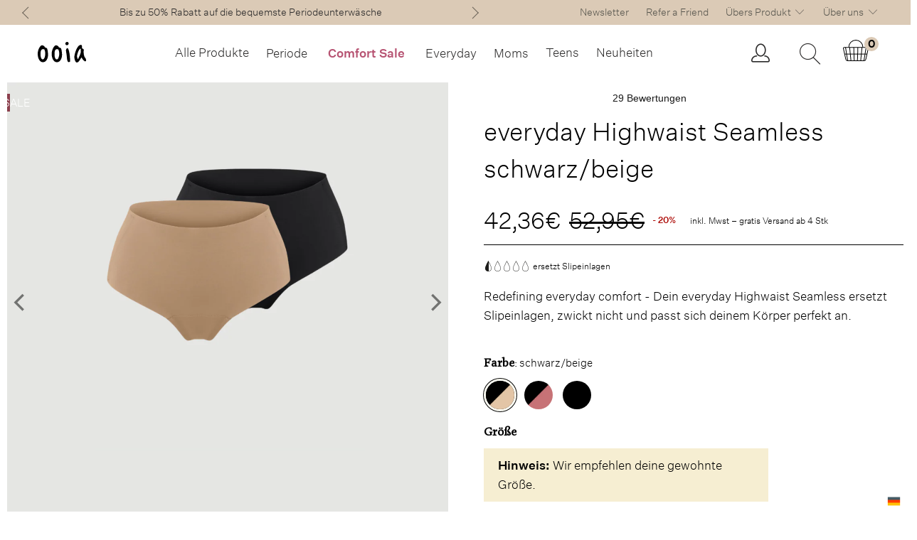

--- FILE ---
content_type: text/html; charset=utf-8
request_url: https://ooia.de/products/ooia-everyday-highwaist-seamless-schwarz-beige
body_size: 68645
content:


 <!DOCTYPE html>
<html class="no-js" lang="de"> <head> <style>
      @media screen and (min-width: 768px) {
        .navigation-pages-slider.mobile {
          display: none!important;
        }
      }

      @media screen and (max-width: 768px) {
        .navigation-pages-slider.desktop {
          display: none!important;
        }
      }</style> <meta charset="utf-8"> <meta name="facebook-domain-verification" content="c217y6lei09iljr0fqgm16cuad4hnm" /> <meta name="google-site-verification" content="xm3SJfp0hL0SJ9V5ZNrQUTNNK1by4HarXJw69c3uBAY" /> <script>if(!("gdprAppliesGlobally" in window)){window.gdprAppliesGlobally=true}if(!("cmp_id" in window)||window.cmp_id<1){window.cmp_id=0}if(!("cmp_cdid" in window)){window.cmp_cdid="c93d709a9106"}if(!("cmp_params" in window)){window.cmp_params=""}if(!("cmp_host" in window)){window.cmp_host="a.delivery.consentmanager.net"}if(!("cmp_cdn" in window)){window.cmp_cdn="cdn.consentmanager.net"}if(!("cmp_proto" in window)){window.cmp_proto="https:"}if(!("cmp_codesrc" in window)){window.cmp_codesrc="0"}window.cmp_getsupportedLangs=function(){var b=["DE","EN","FR","IT","NO","DA","FI","ES","PT","RO","BG","ET","EL","GA","HR","LV","LT","MT","NL","PL","SV","SK","SL","CS","HU","RU","SR","ZH","TR","UK","AR","BS","JA","CY"];if("cmp_customlanguages" in window){for(var a=0;a<window.cmp_customlanguages.length;a++){b.push(window.cmp_customlanguages[a].l.toUpperCase())}}return b};window.cmp_getRTLLangs=function(){var a=["AR"];if("cmp_customlanguages" in window){for(var b=0;b<window.cmp_customlanguages.length;b++){if("r" in window.cmp_customlanguages[b]&&window.cmp_customlanguages[b].r){a.push(window.cmp_customlanguages[b].l)}}}return a};window.cmp_getlang=function(a){if(typeof(a)!="boolean"){a=true}if(a&&typeof(cmp_getlang.usedlang)=="string"&&cmp_getlang.usedlang!==""){return cmp_getlang.usedlang}return window.cmp_getlangs()[0]};window.cmp_extractlang=function(a){if(a.indexOf("cmplang=")!=-1){a=a.substr(a.indexOf("cmplang=")+8,2).toUpperCase();if(a.indexOf("&")!=-1){a=a.substr(0,a.indexOf("&"))}}else{a=""}return a};window.cmp_getlangs=function(){var h=window.cmp_getsupportedLangs();var g=[];var a=location.hash;var f=location.search;var e="cmp_params" in window?window.cmp_params:"";if(cmp_extractlang(a)!=""){g.push(cmp_extractlang(a))}else{if(cmp_extractlang(f)!=""){g.push(cmp_extractlang(f))}else{if(cmp_extractlang(e)!=""){g.push(cmp_extractlang(e))}else{if("cmp_setlang" in window&&window.cmp_setlang!=""){g.push(window.cmp_setlang.toUpperCase())}else{if("cmp_langdetect" in window&&window.cmp_langdetect==1){g.push(window.cmp_getPageLang())}else{g=window.cmp_getBrowserLangs()}}}}}var c=[];for(var d=0;d<g.length;d++){var b=g[d].toUpperCase();if(b.length<2){continue}if(h.indexOf(b)!=-1){c.push(b)}else{if(b.indexOf("-")!=-1){b=b.substr(0,2)}if(h.indexOf(b)!=-1){c.push(b)}}}if(c.length==0&&typeof(cmp_getlang.defaultlang)=="string"&&cmp_getlang.defaultlang!==""){return[cmp_getlang.defaultlang.toUpperCase()]}else{return c.length>0?c:["EN"]}};window.cmp_getPageLangs=function(){var a=window.cmp_getXMLLang();if(a!=""){a=[a.toUpperCase()]}else{a=[]}a=a.concat(window.cmp_getLangsFromURL());return a.length>0?a:["EN"]};window.cmp_getPageLang=function(){var a=window.cmp_getPageLangs();return a.length>0?a[0]:""};window.cmp_getLangsFromURL=function(){var c=window.cmp_getsupportedLangs();var b=location;var m="toUpperCase";var g=b.hostname[m]()+".";var a="/"+b.pathname[m]()+"/";a=a.split("_").join("-");a=a.split("//").join("/");a=a.split("//").join("/");var f=[];for(var e=0;e<c.length;e++){var j=a.substring(0,c[e].length+2);if(g.substring(0,c[e].length+1)==c[e]+"."){f.push(c[e][m]())}else{if(c[e].length==5){var k=c[e].substring(3,5)+"-"+c[e].substring(0,2);if(g.substring(0,k.length+1)==k+"."){f.push(c[e][m]())}}else{if(j=="/"+c[e]+"/"||j=="/"+c[e]+"-"){f.push(c[e][m]())}else{if(j=="/"+c[e].replace("-","/")+"/"||j=="/"+c[e].replace("-","/")+"/"){f.push(c[e][m]())}else{if(c[e].length==5){var k=c[e].substring(3,5)+"-"+c[e].substring(0,2);var h=a.substring(0,k.length+1);if(h=="/"+k+"/"||h=="/"+k.replace("-","/")+"/"){f.push(c[e][m]())}}}}}}}return f};window.cmp_getXMLLang=function(){var c=document.getElementsByTagName("html");if(c.length>0){c=c[0]}else{c=document.documentElement}if(c&&c.getAttribute){var a=c.getAttribute("xml:lang");if(typeof(a)!="string"||a==""){a=c.getAttribute("lang")}if(typeof(a)=="string"&&a!=""){a=a.split("_").join("-").toUpperCase();var b=window.cmp_getsupportedLangs();return b.indexOf(a)!=-1||b.indexOf(a.substr(0,2))!=-1?a:""}else{return""}}};window.cmp_getBrowserLangs=function(){var c="languages" in navigator?navigator.languages:[];var b=[];if(c.length>0){for(var a=0;a<c.length;a++){b.push(c[a])}}if("language" in navigator){b.push(navigator.language)}if("userLanguage" in navigator){b.push(navigator.userLanguage)}return b};(function(){var C=document;var D=C.getElementsByTagName;var o=window;var t="";var h="";var k="";var F=function(e){var i="cmp_"+e;e="cmp"+e+"=";var d="";var l=e.length;var K=location;var L=K.hash;var w=K.search;var u=L.indexOf(e);var J=w.indexOf(e);if(u!=-1){d=L.substring(u+l,9999)}else{if(J!=-1){d=w.substring(J+l,9999)}else{return i in o&&typeof(o[i])!=="function"?o[i]:""}}var I=d.indexOf("&");if(I!=-1){d=d.substring(0,I)}return d};var j=F("lang");if(j!=""){t=j;k=t}else{if("cmp_getlang" in o){t=o.cmp_getlang().toLowerCase();h=o.cmp_getlangs().slice(0,3).join("_");k=o.cmp_getPageLangs().slice(0,3).join("_");if("cmp_customlanguages" in o){var m=o.cmp_customlanguages;for(var y=0;y<m.length;y++){var a=m[y].l.toLowerCase();if(a==t){t="en"}}}}}var q=("cmp_proto" in o)?o.cmp_proto:"https:";if(q!="http:"&&q!="https:"){q="https:"}var n=("cmp_ref" in o)?o.cmp_ref:location.href;if(n.length>300){n=n.substring(0,300)}var A=function(d){var M=C.createElement("script");M.setAttribute("data-cmp-ab","1");M.type="text/javascript";M.async=true;M.src=d;var L=["body","div","span","script","head"];var w="currentScript";var J="parentElement";var l="appendChild";var K="body";if(C[w]&&C[w][J]){C[w][J][l](M)}else{if(C[K]){C[K][l](M)}else{for(var u=0;u<L.length;u++){var I=D(L[u]);if(I.length>0){I[0][l](M);break}}}}};var b=F("design");var c=F("regulationkey");var z=F("gppkey");var s=F("att");var f=o.encodeURIComponent;var g;try{g=C.cookie.length>0}catch(B){g=false}var x=F("darkmode");if(x=="0"){x=0}else{if(x=="1"){x=1}else{try{if("matchMedia" in window&&window.matchMedia){var H=window.matchMedia("(prefers-color-scheme: dark)");if("matches" in H&&H.matches){x=1}}}catch(B){x=0}}}var p=q+"//"+o.cmp_host+"/delivery/cmp.php?";p+=("cmp_id" in o&&o.cmp_id>0?"id="+o.cmp_id:"")+("cmp_cdid" in o?"&cdid="+o.cmp_cdid:"")+"&h="+f(n);p+=(b!=""?"&cmpdesign="+f(b):"")+(c!=""?"&cmpregulationkey="+f(c):"")+(z!=""?"&cmpgppkey="+f(z):"");p+=(s!=""?"&cmpatt="+f(s):"")+("cmp_params" in o?"&"+o.cmp_params:"")+(g?"&__cmpfcc=1":"");p+=(x>0?"&cmpdarkmode=1":"");A(p+"&l="+f(t)+"&ls="+f(h)+"&lp="+f(k)+"&o="+(new Date()).getTime());if(!("cmp_quickstub" in window)){var r="js";var v=F("debugunminimized")!=""?"":".min";if(F("debugcoverage")=="1"){r="instrumented";v=""}if(F("debugtest")=="1"){r="jstests";v=""}var G=new Date();var E=G.getFullYear()+"-"+(G.getMonth()+1)+"-"+G.getDate();A(q+"//"+o.cmp_cdn+"/delivery/"+r+"/cmp_final"+v+".js?t="+E)}})();window.cmp_rc=function(c,b){var l;try{l=document.cookie}catch(h){l=""}var j="";var f=0;var g=false;while(l!=""&&f<100){f++;while(l.substr(0,1)==" "){l=l.substr(1,l.length)}var k=l.substring(0,l.indexOf("="));if(l.indexOf(";")!=-1){var m=l.substring(l.indexOf("=")+1,l.indexOf(";"))}else{var m=l.substr(l.indexOf("=")+1,l.length)}if(c==k){j=m;g=true}var d=l.indexOf(";")+1;if(d==0){d=l.length}l=l.substring(d,l.length)}if(!g&&typeof(b)=="string"){j=b}return(j)};window.cmp_stub=function(){var a=arguments;__cmp.a=__cmp.a||[];if(!a.length){return __cmp.a}else{if(a[0]==="ping"){if(a[1]===2){a[2]({gdprApplies:gdprAppliesGlobally,cmpLoaded:false,cmpStatus:"stub",displayStatus:"hidden",apiVersion:"2.2",cmpId:31},true)}else{a[2](false,true)}}else{if(a[0]==="getTCData"){__cmp.a.push([].slice.apply(a))}else{if(a[0]==="addEventListener"||a[0]==="removeEventListener"){__cmp.a.push([].slice.apply(a))}else{if(a.length==4&&a[3]===false){a[2]({},false)}else{__cmp.a.push([].slice.apply(a))}}}}}};window.cmp_dsastub=function(){var a=arguments;a[0]="dsa."+a[0];window.cmp_gppstub(a)};window.cmp_gppstub=function(){var c=arguments;__gpp.q=__gpp.q||[];if(!c.length){return __gpp.q}var h=c[0];var g=c.length>1?c[1]:null;var f=c.length>2?c[2]:null;var a=null;var j=false;if(h==="ping"){a=window.cmp_gpp_ping();j=true}else{if(h==="addEventListener"){__gpp.e=__gpp.e||[];if(!("lastId" in __gpp)){__gpp.lastId=0}__gpp.lastId++;var d=__gpp.lastId;__gpp.e.push({id:d,callback:g});a={eventName:"listenerRegistered",listenerId:d,data:true,pingData:window.cmp_gpp_ping()};j=true}else{if(h==="removeEventListener"){__gpp.e=__gpp.e||[];a=false;for(var e=0;e<__gpp.e.length;e++){if(__gpp.e[e].id==f){__gpp.e[e].splice(e,1);a=true;break}}j=true}else{__gpp.q.push([].slice.apply(c))}}}if(a!==null&&typeof(g)==="function"){g(a,j)}};window.cmp_gpp_ping=function(){return{gppVersion:"1.1",cmpStatus:"stub",cmpDisplayStatus:"hidden",signalStatus:"not ready",supportedAPIs:["2:tcfeuv2","5:tcfcav1","7:usnat","8:usca","9:usva","10:usco","11:usut","12:usct","13:usfl","14:usmt","15:usor","16:ustx","17:usde","18:usia","19:usne","20:usnh","21:usnj","22:ustn"],cmpId:31,sectionList:[],applicableSections:[0],gppString:"",parsedSections:{}}};window.cmp_addFrame=function(b){if(!window.frames[b]){if(document.body){var a=document.createElement("iframe");a.style.cssText="display:none";if("cmp_cdn" in window&&"cmp_ultrablocking" in window&&window.cmp_ultrablocking>0){a.src="//"+window.cmp_cdn+"/delivery/empty.html"}a.name=b;a.setAttribute("title","Intentionally hidden, please ignore");a.setAttribute("role","none");a.setAttribute("tabindex","-1");document.body.appendChild(a)}else{window.setTimeout(window.cmp_addFrame,10,b)}}};window.cmp_msghandler=function(d){var a=typeof d.data==="string";try{var c=a?JSON.parse(d.data):d.data}catch(f){var c=null}if(typeof(c)==="object"&&c!==null&&"__cmpCall" in c){var b=c.__cmpCall;window.__cmp(b.command,b.parameter,function(h,g){var e={__cmpReturn:{returnValue:h,success:g,callId:b.callId}};d.source.postMessage(a?JSON.stringify(e):e,"*")})}if(typeof(c)==="object"&&c!==null&&"__tcfapiCall" in c){var b=c.__tcfapiCall;window.__tcfapi(b.command,b.version,function(h,g){var e={__tcfapiReturn:{returnValue:h,success:g,callId:b.callId}};d.source.postMessage(a?JSON.stringify(e):e,"*")},b.parameter)}if(typeof(c)==="object"&&c!==null&&"__gppCall" in c){var b=c.__gppCall;window.__gpp(b.command,function(h,g){var e={__gppReturn:{returnValue:h,success:g,callId:b.callId}};d.source.postMessage(a?JSON.stringify(e):e,"*")},"parameter" in b?b.parameter:null,"version" in b?b.version:1)}if(typeof(c)==="object"&&c!==null&&"__dsaCall" in c){var b=c.__dsaCall;window.__dsa(b.command,function(h,g){var e={__dsaReturn:{returnValue:h,success:g,callId:b.callId}};d.source.postMessage(a?JSON.stringify(e):e,"*")},"parameter" in b?b.parameter:null,"version" in b?b.version:1)}};window.cmp_setStub=function(a){if(!(a in window)||(typeof(window[a])!=="function"&&typeof(window[a])!=="object"&&(typeof(window[a])==="undefined"||window[a]!==null))){window[a]=window.cmp_stub;window[a].msgHandler=window.cmp_msghandler;window.addEventListener("message",window.cmp_msghandler,false)}};window.cmp_setGppStub=function(a){if(!(a in window)||(typeof(window[a])!=="function"&&typeof(window[a])!=="object"&&(typeof(window[a])==="undefined"||window[a]!==null))){window[a]=window.cmp_gppstub;window[a].msgHandler=window.cmp_msghandler;window.addEventListener("message",window.cmp_msghandler,false)}};if(!("cmp_noiframepixel" in window)){window.cmp_addFrame("__cmpLocator")}if((!("cmp_disabletcf" in window)||!window.cmp_disabletcf)&&!("cmp_noiframepixel" in window)){window.cmp_addFrame("__tcfapiLocator")}if((!("cmp_disablegpp" in window)||!window.cmp_disablegpp)&&!("cmp_noiframepixel" in window)){window.cmp_addFrame("__gppLocator")}if((!("cmp_disabledsa" in window)||!window.cmp_disabledsa)&&!("cmp_noiframepixel" in window)){window.cmp_addFrame("__dsaLocator")}window.cmp_setStub("__cmp");if(!("cmp_disabletcf" in window)||!window.cmp_disabletcf){window.cmp_setStub("__tcfapi")}if(!("cmp_disablegpp" in window)||!window.cmp_disablegpp){window.cmp_setGppStub("__gpp")}if(!("cmp_disabledsa" in window)||!window.cmp_disabledsa){window.cmp_setGppStub("__dsa")};</script>
<meta name="robots" content="index,follow"><script class="cmplazyload" type="text/plain" data-cmp-purpose="c52">
      var gaProperty = 'UA-127738762-2'; //auf korrekte ID achten!!!!

      var disableStr = 'ga-disable-' + gaProperty;

      if (document.cookie.indexOf(disableStr + '=true') > -1) {
      window[disableStr] = true;
      }

      function gaOptout() {
      document.cookie = disableStr + '=true; expires=Thu, 31 Dec 2099 23:59:59 UTC; path=/';
      window[disableStr] = true;
      }</script> <!-- Global site tag (gtag.js) - Google Ads: 806565423 --> <script async data-cmp-src="https://www.googletagmanager.com/gtag/js?id=AW-806565423" class="cmplazyload" data-cmp-purpose="c52"></script> <script class="cmplazyload" type="text/plain" data-cmp-purpose="c52">
      window.dataLayer = window.dataLayer || [];
      function gtag(){dataLayer.push(arguments);}
      gtag('js', new Date());
      gtag('config', 'AW-806565423', {'anonymize_ip': true});</script> <script>
      gtag('event', 'page_view', {
        'send_to': 'AW-806565423',
        'value': "42,36",
        'items': [{
          'id': 8242388205835,
          'google_business_vertical': 'retail'
        }]
      });</script> <script class="cmplazyload" type="text/plain" data-cmp-vendor="s1">
       gtag('consent', 'update', {
        'ad_user_data': 'granted',
        'ad_personalization': 'granted',
        'ad_storage': 'granted',
        'analytics_storage': 'granted'
      });</script> <!-- Mobile Specific Metas --> <meta name="HandheldFriendly" content="True"> <meta name="MobileOptimized" content="320"> <meta name="viewport" content="width=device-width,initial-scale=1,minimum-scale=1.0"> <meta name="theme-color" content="#ffffff"> <title>ooia everyday Highwaist Seamless schwarz/beige | Funktionsunterwäsche aus Berlin - ooia ooshi GmbH
</title> <meta name="description" content="Redefining everyday comfort - Dein everyday Highwaist Seamless ersetzt Slipeinlagen, zwickt nicht und passt sich deinem Körper perfekt an."/> <!-- Google Tag Manager -->
<script type="text/plain" class="cmplazyload" data-cmp-vendor="s905">(function(w,d,s,l,i){w[l]=w[l]||[];w[l].push({'gtm.start':
new Date().getTime(),event:'gtm.js'});var f=d.getElementsByTagName(s)[0],
j=d.createElement(s),dl=l!='dataLayer'?'&l='+l:'';j.async=true;j.src=
'https://www.googletagmanager.com/gtm.js?id='+i+dl;f.parentNode.insertBefore(j,f);
})(window,document,'script','dataLayer','GTM-K6XTWLP');</script>
<!-- End Google Tag Manager --> <!-- Preconnect Domains --> <link rel="preconnect" href="https://fonts.shopifycdn.com" /> <link rel="preconnect" href="https://cdn.shopify.com" /> <link rel="preconnect" href="https://v.shopify.com" /> <link rel="preconnect" href="https://cdn.shopifycloud.com" /> <link rel="preconnect" href="https://monorail-edge.shopifysvc.com"> <!-- fallback for browsers that don't support preconnect --> <link rel="dns-prefetch" href="https://fonts.shopifycdn.com" /> <link rel="dns-prefetch" href="https://cdn.shopify.com" /> <link rel="dns-prefetch" href="https://v.shopify.com" /> <link rel="dns-prefetch" href="https://cdn.shopifycloud.com" /> <link rel="dns-prefetch" href="https://monorail-edge.shopifysvc.com"> <!-- TrustBox script --> <script type="text/javascript" src="//widget.trustpilot.com/bootstrap/v5/tp.widget.bootstrap.min.js" async></script> <!-- End TrustBox script --> <style>

  :root {

    --fallback-font-family: '';
    --headline-font-family: 'Untitled Sans';
    --headline-font-weight: bold;
    --headline-font-style: normal;

    --btn-color: #000000;
    --btn-text-color: #ffffff;
    --btn-font-size: 17px;
    --btn-font-style: uppercase;

    
      --btn-border-radius: 0;
    

    --btn-highlight-color: #fff;
    --btn-highlight-font-color: #333;--fabric-color-beige: #dec9a0;--fabric-color-berry: #d33776;--fabric-color-black: #000000;--fabric-color-blau: #252877;--fabric-color-blau: #253668;--fabric-color-blaubeere: #4c6894;--fabric-color-bold-blue: url(//ooia.de/cdn/shop/files/ooia_variant_color_image_bold_blue_small.png?v=1686299295);--fabric-color-braun: #89502f;--fabric-color-bright-sage: #b4d2b1;--fabric-color-brombeere: #7b2b42;--fabric-color-dusky-pink: #cb7b83;--fabric-color-edition-21-22: url(//ooia.de/cdn/shop/files/Screenshot_2022-06-13_at_15.36.33_small.png?v=1655127434);--fabric-color-edition-22-23: url(//ooia.de/cdn/shop/files/Screenshot_2022-06-13_at_15.36.43_small.png?v=1655127434);--fabric-color-edition-23-24: url(//ooia.de/cdn/shop/files/Variant_Color_Edition_23_24_small.png?v=1684827941);--fabric-color-edition-24-25: url(//ooia.de/cdn/shop/files/Farbbubbles_small.png?v=1714044954);--fabric-color-gelb: url(//ooia.de/cdn/shop/files/summer_blossom2.0_small.png?v=1700139483);--fabric-color-glitter-schwarz: url(//ooia.de/cdn/shop/files/23_c805c481-9778-46f5-94a7-793ce18bbd87_small.png?v=1699358471);--fabric-color-glitter-hot-pink: url(//ooia.de/cdn/shop/files/24_small.png?v=1699358548);--fabric-color-glitter-silver: url(//ooia.de/cdn/shop/files/22_8052af48-f2e6-4ab4-9ce2-23af4d66da96_small.png?v=1699358612);--fabric-color-grun: #196a4d;--fabric-color-hot-pink: #eb5c9d;--fabric-color-hot-pink-hot-pink: #eb5c9d;--fabric-color-ivory: #decebb;--fabric-color-khaki: #62633d;--fabric-color-lace-schwarz: url(//ooia.de/cdn/shop/files/Moms_Lace_Bra_2_small.png?v=1677166518);--fabric-color-lavendel: url(//ooia.de/cdn/shop/files/ooia_variant_color_image_lilac_small.png?v=1686299295);--fabric-color-lavendel-salbei: url(//ooia.de/cdn/shop/files/lavendel_salbei_farbbubble_pdp_small.png?v=1688636927);--fabric-color-lilac: #6667ab;--fabric-color-lime: #cddc20;--fabric-color-merlot: #762020;--fabric-color-mesh-powder-rose: url(//ooia.de/cdn/shop/files/variant_color_mesh_powder_rose_d44ffd76-d48c-4c6a-9f76-ba41df8371f0_small.png?v=1677663384);--fabric-color-mesh-schwarz: url(//ooia.de/cdn/shop/files/Variant_color__mesh_schwarz_small.png?v=1677665455);--fabric-color-midnight: #2e2f4e;--fabric-color-orange: #ff7913;--fabric-color-pink: #e592b6;--fabric-color-pink-orange: url(//ooia.de/cdn/shop/files/pink_orange_small.png?v=1661956112);--fabric-color-powder-rose: #efd8d4;--fabric-color-rot: #d12828;--fabric-color-sage: #899c92;--fabric-color-schwarz: #292929;--fabric-color-schwarz-beige: url(//ooia.de/cdn/shop/files/Everyday_Seamless_ba88bddf-6705-493f-b7c9-b7fe113d9814_small.png?v=1668076907);--fabric-color-schwarz-blau: url(//ooia.de/cdn/shop/files/Design_ohne_Titel_5_3b77a4fd-89d2-4712-a1f5-582ac08465eb_small.png?v=1661956500);--fabric-color-schwarz-dusky-pink: url(//ooia.de/cdn/shop/files/Everyday_Seamless_2_2252f057-4eb4-4445-b9ea-6edda88d0d09_small.png?v=1668076971);--fabric-color-schwarz-gold: url(//ooia.de/cdn/shop/files/Ellipse_1_small.png?v=1664460618);--fabric-color-schwarz-lavendel: url(//ooia.de/cdn/shop/files/Farbkreis_PDP_small.png?v=1661958323);--fabric-color-schwarz-lavendel-salbei: url(//ooia.de/cdn/shop/files/Everyday_Hipster_small.png?v=1661958245);--fabric-color-schwarz-midnight: url(//ooia.de/cdn/shop/files/schwarzmidnight_small.png?v=1710416892);--fabric-color-schwarz-rosa: url(//ooia.de/cdn/shop/files/26_small.png?v=1700133419);--fabric-color-schwarz-schwarz: #000000;--fabric-color-wetbag-maxi: url(//ooia.de/cdn/shop/files/Screenshot_2022-06-13_at_15.36.33_small.png?v=1655127434);--fabric-color-cocoa: #493b39;--fabric-color-edition-24-25: url(//ooia.de/cdn/shop/files/Farbbubbles_401334b2-4c18-4a69-bf3d-87a286197e9a_small.png?v=1714053691);--fabric-color-edition-25-26: url(//ooia.de/cdn/shop/files/Edition_2526_small.png?v=1747140321);--fabric-color-grau-melange: #9f9c99;--fabric-color-khaki: #62633d;--fabric-color-leo: url(//ooia.de/cdn/shop/files/Farbbubbles_2_small.png?v=1752157058);--fabric-color-lime: #cddc20;--fabric-color-mauve: #d28fb0;--fabric-color-ozeanblau: #2d3359;--fabric-color-pure-blue: #94b2df;--fabric-color-red-hot-pink: url(//ooia.de/cdn/shop/files/redhot_pink_1_small.jpg?v=1761820726);--fabric-color-schwarz-midnight: url(//ooia.de/cdn/shop/files/schwarzmidnight_small.png?v=1710416892);--fabric-color-smoky-blue: #4c6894;--fabric-color-dusky-pink-salsa: url(//ooia.de/cdn/shop/files/Soft_Romace_small.jpg?v=1763978167);--fabric-color-storm-blue: #607278;--fabric-color-sunkissed-khaki: #978e5b;--fabric-color-taupe: #9e8575;--fabric-color-wetbag-maxi: url(//ooia.de/cdn/shop/files/Maxi_small.png?v=1716469061);--fabric-color-beige: #dec9a0;--fabric-color-berry: #d33776;--fabric-color-black: #000000;--fabric-color-blau: #252877;--fabric-color-blau: #253668;--fabric-color-blaubeere: #4c6894;--fabric-color-bold-blue: url(//ooia.de/cdn/shop/files/ooia_variant_color_image_bold_blue_small.png?v=1686299295);--fabric-color-braun: #89502f;--fabric-color-bright-sage: #b4d2b1;--fabric-color-brombeere: #7b2b42;--fabric-color-dusky-pink: #cb7b83;--fabric-color-edition-21-22: url(//ooia.de/cdn/shop/files/Screenshot_2022-06-13_at_15.36.33_small.png?v=1655127434);--fabric-color-edition-22-23: url(//ooia.de/cdn/shop/files/Screenshot_2022-06-13_at_15.36.43_small.png?v=1655127434);--fabric-color-edition-23-24: url(//ooia.de/cdn/shop/files/Variant_Color_Edition_23_24_small.png?v=1684827941);--fabric-color-edition-24-25: url(//ooia.de/cdn/shop/files/Farbbubbles_small.png?v=1714044954);--fabric-color-gelb: url(//ooia.de/cdn/shop/files/summer_blossom2.0_small.png?v=1700139483);--fabric-color-glitter-schwarz: url(//ooia.de/cdn/shop/files/23_c805c481-9778-46f5-94a7-793ce18bbd87_small.png?v=1699358471);--fabric-color-glitter-hot-pink: url(//ooia.de/cdn/shop/files/24_small.png?v=1699358548);--fabric-color-glitter-silver: url(//ooia.de/cdn/shop/files/22_8052af48-f2e6-4ab4-9ce2-23af4d66da96_small.png?v=1699358612);--fabric-color-grun: #196a4d;--fabric-color-hot-pink: #eb5c9d;--fabric-color-hot-pink-hot-pink: #eb5c9d;--fabric-color-ivory: #decebb;--fabric-color-khaki: #62633d;--fabric-color-lace-schwarz: url(//ooia.de/cdn/shop/files/Moms_Lace_Bra_2_small.png?v=1677166518);--fabric-color-lavendel: url(//ooia.de/cdn/shop/files/ooia_variant_color_image_lilac_small.png?v=1686299295);--fabric-color-lavendel-salbei: url(//ooia.de/cdn/shop/files/lavendel_salbei_farbbubble_pdp_small.png?v=1688636927);--fabric-color-lilac: #6667ab;--fabric-color-lime: #cddc20;--fabric-color-merlot: #762020;--fabric-color-mesh-powder-rose: url(//ooia.de/cdn/shop/files/variant_color_mesh_powder_rose_d44ffd76-d48c-4c6a-9f76-ba41df8371f0_small.png?v=1677663384);--fabric-color-mesh-schwarz: url(//ooia.de/cdn/shop/files/Variant_color__mesh_schwarz_small.png?v=1677665455);--fabric-color-midnight: #2e2f4e;--fabric-color-orange: #ff7913;--fabric-color-pink: #e592b6;--fabric-color-pink-orange: url(//ooia.de/cdn/shop/files/pink_orange_small.png?v=1661956112);--fabric-color-powder-rose: #efd8d4;--fabric-color-rot: #d12828;--fabric-color-sage: #899c92;--fabric-color-schwarz: #292929;--fabric-color-schwarz-beige: url(//ooia.de/cdn/shop/files/Everyday_Seamless_ba88bddf-6705-493f-b7c9-b7fe113d9814_small.png?v=1668076907);--fabric-color-schwarz-blau: url(//ooia.de/cdn/shop/files/Design_ohne_Titel_5_3b77a4fd-89d2-4712-a1f5-582ac08465eb_small.png?v=1661956500);--fabric-color-schwarz-dusky-pink: url(//ooia.de/cdn/shop/files/Everyday_Seamless_2_2252f057-4eb4-4445-b9ea-6edda88d0d09_small.png?v=1668076971);--fabric-color-schwarz-gold: url(//ooia.de/cdn/shop/files/Ellipse_1_small.png?v=1664460618);--fabric-color-schwarz-lavendel: url(//ooia.de/cdn/shop/files/Farbkreis_PDP_small.png?v=1661958323);--fabric-color-schwarz-lavendel-salbei: url(//ooia.de/cdn/shop/files/Everyday_Hipster_small.png?v=1661958245);--fabric-color-schwarz-midnight: url(//ooia.de/cdn/shop/files/schwarzmidnight_small.png?v=1710416892);--fabric-color-schwarz-rosa: url(//ooia.de/cdn/shop/files/26_small.png?v=1700133419);--fabric-color-schwarz-schwarz: #000000;--fabric-color-wetbag-maxi: url(//ooia.de/cdn/shop/files/Screenshot_2022-06-13_at_15.36.33_small.png?v=1655127434);--fabric-color-cocoa: #493b39;--fabric-color-edition-24-25: url(//ooia.de/cdn/shop/files/Farbbubbles_401334b2-4c18-4a69-bf3d-87a286197e9a_small.png?v=1714053691);--fabric-color-edition-25-26: url(//ooia.de/cdn/shop/files/Edition_2526_small.png?v=1747140321);--fabric-color-grau-melange: #9f9c99;--fabric-color-khaki: #62633d;--fabric-color-leo: url(//ooia.de/cdn/shop/files/Farbbubbles_2_small.png?v=1752157058);--fabric-color-lime: #cddc20;--fabric-color-mauve: #d28fb0;--fabric-color-ozeanblau: #2d3359;--fabric-color-pure-blue: #94b2df;--fabric-color-red-hot-pink: url(//ooia.de/cdn/shop/files/redhot_pink_1_small.jpg?v=1761820726);--fabric-color-schwarz-midnight: url(//ooia.de/cdn/shop/files/schwarzmidnight_small.png?v=1710416892);--fabric-color-smoky-blue: #4c6894;--fabric-color-dusky-pink-salsa: url(//ooia.de/cdn/shop/files/Soft_Romace_small.jpg?v=1763978167);--fabric-color-storm-blue: #607278;--fabric-color-sunkissed-khaki: #978e5b;--fabric-color-taupe: #9e8575;--fabric-color-wetbag-maxi: url(//ooia.de/cdn/shop/files/Maxi_small.png?v=1716469061);}

</style>
<!-- Preload Assets --> <link rel="preload" href="//ooia.de/cdn/shop/t/1076/assets/fancybox.css?v=19278034316635137701768563934" as="style"> <link rel="preload" href="//ooia.de/cdn/shop/t/1076/assets/styles.css?v=26710147377949523921768564107" as="style"> <link rel="preload" href="//ooia.de/cdn/shop/t/1076/assets/lemon-styles.css?v=35433563750884865961768563959" as="style"> <link rel="preload" href="//ooia.de/cdn/shop/t/1076/assets/jquery.min.js?v=9503732020592794151768563954" as="script"> <link rel="preload" href="//ooia.de/cdn/shop/t/1076/assets/vendors.lemon.js?v=13550415663272374761768564033" as="script"> <link rel="preload" href="//ooia.de/cdn/shop/t/1076/assets/sections.lemon.js?v=18957025316998673591768564106" as="script"> <link rel="preload" href="//ooia.de/cdn/shop/t/1076/assets/utilities.lemon.js?v=70782931356782585661768564106" as="script"> <link rel="preload" href="//ooia.de/cdn/shop/t/1076/assets/app.lemon.js?v=152423957159239365791768563919" as="script"> <!-- Stylesheet for Fancybox library --> <link href="//ooia.de/cdn/shop/t/1076/assets/fancybox.css?v=19278034316635137701768563934" rel="stylesheet" type="text/css" media="all" /> <!-- Stylesheets for Turbo --> <link href="//ooia.de/cdn/shop/t/1076/assets/styles.css?v=26710147377949523921768564107" rel="stylesheet" type="text/css" media="all" /> <link href="//ooia.de/cdn/shop/t/1076/assets/lemon-styles.css?v=35433563750884865961768563959" rel="stylesheet" type="text/css" media="all" /> <link href="//ooia.de/cdn/shop/t/1076/assets/latori-gmbh-styles.scss.css?v=142845996985654462181768564106" rel="stylesheet" type="text/css" media="all" />
<script>
      window.lazySizesConfig = window.lazySizesConfig || {};

      lazySizesConfig.expand = 300;
      lazySizesConfig.loadHidden = false;

      /*! lazysizes - v5.2.2 - bgset plugin */
      !function(e,t){var a=function(){t(e.lazySizes),e.removeEventListener("lazyunveilread",a,!0)};t=t.bind(null,e,e.document),"object"==typeof module&&module.exports?t(require("lazysizes")):"function"==typeof define&&define.amd?define(["lazysizes"],t):e.lazySizes?a():e.addEventListener("lazyunveilread",a,!0)}(window,function(e,z,g){"use strict";var c,y,b,f,i,s,n,v,m;e.addEventListener&&(c=g.cfg,y=/\s+/g,b=/\s*\|\s+|\s+\|\s*/g,f=/^(.+?)(?:\s+\[\s*(.+?)\s*\])(?:\s+\[\s*(.+?)\s*\])?$/,i=/^\s*\(*\s*type\s*:\s*(.+?)\s*\)*\s*$/,s=/\(|\)|'/,n={contain:1,cover:1},v=function(e,t){var a;t&&((a=t.match(i))&&a[1]?e.setAttribute("type",a[1]):e.setAttribute("media",c.customMedia[t]||t))},m=function(e){var t,a,i,r;e.target._lazybgset&&(a=(t=e.target)._lazybgset,(i=t.currentSrc||t.src)&&((r=g.fire(a,"bgsetproxy",{src:i,useSrc:s.test(i)?JSON.stringify(i):i})).defaultPrevented||(a.style.backgroundImage="url("+r.detail.useSrc+")")),t._lazybgsetLoading&&(g.fire(a,"_lazyloaded",{},!1,!0),delete t._lazybgsetLoading))},addEventListener("lazybeforeunveil",function(e){var t,a,i,r,s,n,l,d,o,u;!e.defaultPrevented&&(t=e.target.getAttribute("data-bgset"))&&(o=e.target,(u=z.createElement("img")).alt="",u._lazybgsetLoading=!0,e.detail.firesLoad=!0,a=t,i=o,r=u,s=z.createElement("picture"),n=i.getAttribute(c.sizesAttr),l=i.getAttribute("data-ratio"),d=i.getAttribute("data-optimumx"),i._lazybgset&&i._lazybgset.parentNode==i&&i.removeChild(i._lazybgset),Object.defineProperty(r,"_lazybgset",{value:i,writable:!0}),Object.defineProperty(i,"_lazybgset",{value:s,writable:!0}),a=a.replace(y," ").split(b),s.style.display="none",r.className=c.lazyClass,1!=a.length||n||(n="auto"),a.forEach(function(e){var t,a=z.createElement("source");n&&"auto"!=n&&a.setAttribute("sizes",n),(t=e.match(f))?(a.setAttribute(c.srcsetAttr,t[1]),v(a,t[2]),v(a,t[3])):a.setAttribute(c.srcsetAttr,e),s.appendChild(a)}),n&&(r.setAttribute(c.sizesAttr,n),i.removeAttribute(c.sizesAttr),i.removeAttribute("sizes")),d&&r.setAttribute("data-optimumx",d),l&&r.setAttribute("data-ratio",l),s.appendChild(r),i.appendChild(s),setTimeout(function(){g.loader.unveil(u),g.rAF(function(){g.fire(u,"_lazyloaded",{},!0,!0),u.complete&&m({target:u})})}))}),z.addEventListener("load",m,!0),e.addEventListener("lazybeforesizes",function(e){var t,a,i,r;e.detail.instance==g&&e.target._lazybgset&&e.detail.dataAttr&&(t=e.target._lazybgset,i=t,r=(getComputedStyle(i)||{getPropertyValue:function(){}}).getPropertyValue("background-size"),!n[r]&&n[i.style.backgroundSize]&&(r=i.style.backgroundSize),n[a=r]&&(e.target._lazysizesParentFit=a,g.rAF(function(){e.target.setAttribute("data-parent-fit",a),e.target._lazysizesParentFit&&delete e.target._lazysizesParentFit})))},!0),z.documentElement.addEventListener("lazybeforesizes",function(e){var t,a;!e.defaultPrevented&&e.target._lazybgset&&e.detail.instance==g&&(e.detail.width=(t=e.target._lazybgset,a=g.gW(t,t.parentNode),(!t._lazysizesWidth||a>t._lazysizesWidth)&&(t._lazysizesWidth=a),t._lazysizesWidth))}))});

      /*! lazysizes - v5.2.2 */
      !function(e){var t=function(u,D,f){"use strict";var k,H;if(function(){var e;var t={lazyClass:"lazyload",loadedClass:"lazyloaded",loadingClass:"lazyloading",preloadClass:"lazypreload",errorClass:"lazyerror",autosizesClass:"lazyautosizes",srcAttr:"data-src",srcsetAttr:"data-srcset",sizesAttr:"data-sizes",minSize:40,customMedia:{},init:true,expFactor:1.5,hFac:.8,loadMode:2,loadHidden:true,ricTimeout:0,throttleDelay:125};H=u.lazySizesConfig||u.lazysizesConfig||{};for(e in t){if(!(e in H)){H[e]=t[e]}}}(),!D||!D.getElementsByClassName){return{init:function(){},cfg:H,noSupport:true}}var O=D.documentElement,a=u.HTMLPictureElement,P="addEventListener",$="getAttribute",q=u[P].bind(u),I=u.setTimeout,U=u.requestAnimationFrame||I,l=u.requestIdleCallback,j=/^picture$/i,r=["load","error","lazyincluded","_lazyloaded"],i={},G=Array.prototype.forEach,J=function(e,t){if(!i[t]){i[t]=new RegExp("(\\s|^)"+t+"(\\s|$)")}return i[t].test(e[$]("class")||"")&&i[t]},K=function(e,t){if(!J(e,t)){e.setAttribute("class",(e[$]("class")||"").trim()+" "+t)}},Q=function(e,t){var i;if(i=J(e,t)){e.setAttribute("class",(e[$]("class")||"").replace(i," "))}},V=function(t,i,e){var a=e?P:"removeEventListener";if(e){V(t,i)}r.forEach(function(e){t[a](e,i)})},X=function(e,t,i,a,r){var n=D.createEvent("Event");if(!i){i={}}i.instance=k;n.initEvent(t,!a,!r);n.detail=i;e.dispatchEvent(n);return n},Y=function(e,t){var i;if(!a&&(i=u.picturefill||H.pf)){if(t&&t.src&&!e[$]("srcset")){e.setAttribute("srcset",t.src)}i({reevaluate:true,elements:[e]})}else if(t&&t.src){e.src=t.src}},Z=function(e,t){return(getComputedStyle(e,null)||{})[t]},s=function(e,t,i){i=i||e.offsetWidth;while(i<H.minSize&&t&&!e._lazysizesWidth){i=t.offsetWidth;t=t.parentNode}return i},ee=function(){var i,a;var t=[];var r=[];var n=t;var s=function(){var e=n;n=t.length?r:t;i=true;a=false;while(e.length){e.shift()()}i=false};var e=function(e,t){if(i&&!t){e.apply(this,arguments)}else{n.push(e);if(!a){a=true;(D.hidden?I:U)(s)}}};e._lsFlush=s;return e}(),te=function(i,e){return e?function(){ee(i)}:function(){var e=this;var t=arguments;ee(function(){i.apply(e,t)})}},ie=function(e){var i;var a=0;var r=H.throttleDelay;var n=H.ricTimeout;var t=function(){i=false;a=f.now();e()};var s=l&&n>49?function(){l(t,{timeout:n});if(n!==H.ricTimeout){n=H.ricTimeout}}:te(function(){I(t)},true);return function(e){var t;if(e=e===true){n=33}if(i){return}i=true;t=r-(f.now()-a);if(t<0){t=0}if(e||t<9){s()}else{I(s,t)}}},ae=function(e){var t,i;var a=99;var r=function(){t=null;e()};var n=function(){var e=f.now()-i;if(e<a){I(n,a-e)}else{(l||r)(r)}};return function(){i=f.now();if(!t){t=I(n,a)}}},e=function(){var v,m,c,h,e;var y,z,g,p,C,b,A;var n=/^img$/i;var d=/^iframe$/i;var E="onscroll"in u&&!/(gle|ing)bot/.test(navigator.userAgent);var _=0;var w=0;var N=0;var M=-1;var x=function(e){N--;if(!e||N<0||!e.target){N=0}};var W=function(e){if(A==null){A=Z(D.body,"visibility")=="hidden"}return A||!(Z(e.parentNode,"visibility")=="hidden"&&Z(e,"visibility")=="hidden")};var S=function(e,t){var i;var a=e;var r=W(e);g-=t;b+=t;p-=t;C+=t;while(r&&(a=a.offsetParent)&&a!=D.body&&a!=O){r=(Z(a,"opacity")||1)>0;if(r&&Z(a,"overflow")!="visible"){i=a.getBoundingClientRect();r=C>i.left&&p<i.right&&b>i.top-1&&g<i.bottom+1}}return r};var t=function(){var e,t,i,a,r,n,s,l,o,u,f,c;var d=k.elements;if((h=H.loadMode)&&N<8&&(e=d.length)){t=0;M++;for(;t<e;t++){if(!d[t]||d[t]._lazyRace){continue}if(!E||k.prematureUnveil&&k.prematureUnveil(d[t])){R(d[t]);continue}if(!(l=d[t][$]("data-expand"))||!(n=l*1)){n=w}if(!u){u=!H.expand||H.expand<1?O.clientHeight>500&&O.clientWidth>500?500:370:H.expand;k._defEx=u;f=u*H.expFactor;c=H.hFac;A=null;if(w<f&&N<1&&M>2&&h>2&&!D.hidden){w=f;M=0}else if(h>1&&M>1&&N<6){w=u}else{w=_}}if(o!==n){y=innerWidth+n*c;z=innerHeight+n;s=n*-1;o=n}i=d[t].getBoundingClientRect();if((b=i.bottom)>=s&&(g=i.top)<=z&&(C=i.right)>=s*c&&(p=i.left)<=y&&(b||C||p||g)&&(H.loadHidden||W(d[t]))&&(m&&N<3&&!l&&(h<3||M<4)||S(d[t],n))){R(d[t]);r=true;if(N>9){break}}else if(!r&&m&&!a&&N<4&&M<4&&h>2&&(v[0]||H.preloadAfterLoad)&&(v[0]||!l&&(b||C||p||g||d[t][$](H.sizesAttr)!="auto"))){a=v[0]||d[t]}}if(a&&!r){R(a)}}};var i=ie(t);var B=function(e){var t=e.target;if(t._lazyCache){delete t._lazyCache;return}x(e);K(t,H.loadedClass);Q(t,H.loadingClass);V(t,L);X(t,"lazyloaded")};var a=te(B);var L=function(e){a({target:e.target})};var T=function(t,i){try{t.contentWindow.location.replace(i)}catch(e){t.src=i}};var F=function(e){var t;var i=e[$](H.srcsetAttr);if(t=H.customMedia[e[$]("data-media")||e[$]("media")]){e.setAttribute("media",t)}if(i){e.setAttribute("srcset",i)}};var s=te(function(t,e,i,a,r){var n,s,l,o,u,f;if(!(u=X(t,"lazybeforeunveil",e)).defaultPrevented){if(a){if(i){K(t,H.autosizesClass)}else{t.setAttribute("sizes",a)}}s=t[$](H.srcsetAttr);n=t[$](H.srcAttr);if(r){l=t.parentNode;o=l&&j.test(l.nodeName||"")}f=e.firesLoad||"src"in t&&(s||n||o);u={target:t};K(t,H.loadingClass);if(f){clearTimeout(c);c=I(x,2500);V(t,L,true)}if(o){G.call(l.getElementsByTagName("source"),F)}if(s){t.setAttribute("srcset",s)}else if(n&&!o){if(d.test(t.nodeName)){T(t,n)}else{t.src=n}}if(r&&(s||o)){Y(t,{src:n})}}if(t._lazyRace){delete t._lazyRace}Q(t,H.lazyClass);ee(function(){var e=t.complete&&t.naturalWidth>1;if(!f||e){if(e){K(t,"ls-is-cached")}B(u);t._lazyCache=true;I(function(){if("_lazyCache"in t){delete t._lazyCache}},9)}if(t.loading=="lazy"){N--}},true)});var R=function(e){if(e._lazyRace){return}var t;var i=n.test(e.nodeName);var a=i&&(e[$](H.sizesAttr)||e[$]("sizes"));var r=a=="auto";if((r||!m)&&i&&(e[$]("src")||e.srcset)&&!e.complete&&!J(e,H.errorClass)&&J(e,H.lazyClass)){return}t=X(e,"lazyunveilread").detail;if(r){re.updateElem(e,true,e.offsetWidth)}e._lazyRace=true;N++;s(e,t,r,a,i)};var r=ae(function(){H.loadMode=3;i()});var l=function(){if(H.loadMode==3){H.loadMode=2}r()};var o=function(){if(m){return}if(f.now()-e<999){I(o,999);return}m=true;H.loadMode=3;i();q("scroll",l,true)};return{_:function(){e=f.now();k.elements=D.getElementsByClassName(H.lazyClass);v=D.getElementsByClassName(H.lazyClass+" "+H.preloadClass);q("scroll",i,true);q("resize",i,true);q("pageshow",function(e){if(e.persisted){var t=D.querySelectorAll("."+H.loadingClass);if(t.length&&t.forEach){U(function(){t.forEach(function(e){if(e.complete){R(e)}})})}}});if(u.MutationObserver){new MutationObserver(i).observe(O,{childList:true,subtree:true,attributes:true})}else{O[P]("DOMNodeInserted",i,true);O[P]("DOMAttrModified",i,true);setInterval(i,999)}q("hashchange",i,true);["focus","mouseover","click","load","transitionend","animationend"].forEach(function(e){D[P](e,i,true)});if(/d$|^c/.test(D.readyState)){o()}else{q("load",o);D[P]("DOMContentLoaded",i);I(o,2e4)}if(k.elements.length){t();ee._lsFlush()}else{i()}},checkElems:i,unveil:R,_aLSL:l}}(),re=function(){var i;var n=te(function(e,t,i,a){var r,n,s;e._lazysizesWidth=a;a+="px";e.setAttribute("sizes",a);if(j.test(t.nodeName||"")){r=t.getElementsByTagName("source");for(n=0,s=r.length;n<s;n++){r[n].setAttribute("sizes",a)}}if(!i.detail.dataAttr){Y(e,i.detail)}});var a=function(e,t,i){var a;var r=e.parentNode;if(r){i=s(e,r,i);a=X(e,"lazybeforesizes",{width:i,dataAttr:!!t});if(!a.defaultPrevented){i=a.detail.width;if(i&&i!==e._lazysizesWidth){n(e,r,a,i)}}}};var e=function(){var e;var t=i.length;if(t){e=0;for(;e<t;e++){a(i[e])}}};var t=ae(e);return{_:function(){i=D.getElementsByClassName(H.autosizesClass);q("resize",t)},checkElems:t,updateElem:a}}(),t=function(){if(!t.i&&D.getElementsByClassName){t.i=true;re._();e._()}};return I(function(){H.init&&t()}),k={cfg:H,autoSizer:re,loader:e,init:t,uP:Y,aC:K,rC:Q,hC:J,fire:X,gW:s,rAF:ee}}(e,e.document,Date);e.lazySizes=t,"object"==typeof module&&module.exports&&(module.exports=t)}("undefined"!=typeof window?window:{});</script> <!-- Icons --> <link rel="shortcut icon" type="image/x-icon" href="//ooia.de/cdn/shop/files/logo_f3aaaf02-4539-4696-8109-8d1222ec2ba2_180x180.png?v=1724425289"> <link rel="apple-touch-icon" href="//ooia.de/cdn/shop/files/logo_f3aaaf02-4539-4696-8109-8d1222ec2ba2_180x180.png?v=1724425289"/> <link rel="apple-touch-icon" sizes="57x57" href="//ooia.de/cdn/shop/files/logo_f3aaaf02-4539-4696-8109-8d1222ec2ba2_57x57.png?v=1724425289"/> <link rel="apple-touch-icon" sizes="60x60" href="//ooia.de/cdn/shop/files/logo_f3aaaf02-4539-4696-8109-8d1222ec2ba2_60x60.png?v=1724425289"/> <link rel="apple-touch-icon" sizes="72x72" href="//ooia.de/cdn/shop/files/logo_f3aaaf02-4539-4696-8109-8d1222ec2ba2_72x72.png?v=1724425289"/> <link rel="apple-touch-icon" sizes="76x76" href="//ooia.de/cdn/shop/files/logo_f3aaaf02-4539-4696-8109-8d1222ec2ba2_76x76.png?v=1724425289"/> <link rel="apple-touch-icon" sizes="114x114" href="//ooia.de/cdn/shop/files/logo_f3aaaf02-4539-4696-8109-8d1222ec2ba2_114x114.png?v=1724425289"/> <link rel="apple-touch-icon" sizes="180x180" href="//ooia.de/cdn/shop/files/logo_f3aaaf02-4539-4696-8109-8d1222ec2ba2_180x180.png?v=1724425289"/> <link rel="apple-touch-icon" sizes="228x228" href="//ooia.de/cdn/shop/files/logo_f3aaaf02-4539-4696-8109-8d1222ec2ba2_228x228.png?v=1724425289"/>
    
<link rel="canonical" href="https://ooia.de/products/ooia-everyday-highwaist-seamless-schwarz-beige" /> <script src="//ooia.de/cdn/shop/t/1076/assets/details-disclosure.js?v=148293710677877448421768563927" defer="defer"></script> <script>
      window.Theme = window.Theme || {};
      window.Theme.version = '7.0.0';
      window.Theme.name = 'Turbo';

      window.i18n = { 
        cartStrings: {
          addedToCart: 'Produkt wurde dem Warenkorb hinzugefügt.'
        }
      };</script>
    


    
<template id="price-ui"><span class="price " data-price></span><span class="compare-at-price" data-compare-at-price></span>
  
<span class="discount-percentage-lable">- 20%</span>  
  
<span class="unit-pricing" data-unit-pricing></span></template> <template id="price-ui-badge"><div class="price-ui-badge__sticker"> <span class="price-ui-badge__sticker-text" data-badge></span></div></template> <template id="price-ui__price"><span class="money" data-price></span></template> <template id="price-ui__price-range">Translation missing: de.product.price.range_html</template> <template id="price-ui__unit-pricing">Translation missing: de.product.price.unit_pricing_html</template> <template id="price-ui-badge__percent-savings-range">Translation missing: de.product.badge.sale_percentage_range_html</template> <template id="price-ui-badge__percent-savings">Translation missing: de.product.badge.sale_percentage_single_html</template> <template id="price-ui-badge__price-savings-range">Translation missing: de.product.badge.sale_money_range_html</template> <template id="price-ui-badge__price-savings">Translation missing: de.product.badge.sale_money_single_html</template> <template id="price-ui-badge__on-sale">Translation missing: de.product.badge.sale</template> <template id="price-ui-badge__sold-out">Translation missing: de.product.badge.sold_out</template> <template id="price-ui-badge__in-stock">Translation missing: de.product.badge.in_stock</template> <script>
      
window.Shopify = window.Shopify || {};window.Shopify.theme_settings = {};
window.Currency = window.Currency || {};window.Shopify.routes = {};window.Shopify.theme_settings.display_tos_checkbox = false;window.Shopify.theme_settings.go_to_checkout = true;window.Shopify.theme_settings.cart_action = "ajax";window.Shopify.theme_settings.cart_shipping_calculator = false;window.Shopify.theme_settings.collection_swatches = false;window.Shopify.theme_settings.collection_secondary_image = false;


window.Currency.show_multiple_currencies = false;
window.Currency.shop_currency = "EUR";
window.Currency.default_currency = "USD";
window.Currency.display_format = "money_format";
window.Currency.money_format = "{{amount_with_comma_separator}}€";
window.Currency.money_format_no_currency = "{{amount_with_comma_separator}}€";
window.Currency.money_format_currency = "€{{amount_with_comma_separator}} EUR";
window.Currency.native_multi_currency = false;
window.Currency.iso_code = "EUR";
window.Currency.symbol = "€";window.Shopify.theme_settings.display_inventory_left = false;window.Shopify.theme_settings.inventory_threshold = 10;window.Shopify.theme_settings.limit_quantity = false;window.Shopify.theme_settings.menu_position = null;window.Shopify.theme_settings.newsletter_popup = false;window.Shopify.theme_settings.newsletter_popup_days = "30";window.Shopify.theme_settings.newsletter_popup_mobile = true;window.Shopify.theme_settings.newsletter_popup_seconds = 2;window.Shopify.theme_settings.pagination_type = "basic_pagination";window.Shopify.theme_settings.search_pagination_type = "infinite_scroll";window.Shopify.theme_settings.enable_shopify_review_comments = false;window.Shopify.theme_settings.enable_shopify_collection_badges = true;window.Shopify.theme_settings.quick_shop_thumbnail_position = "bottom-thumbnails";window.Shopify.theme_settings.product_form_style = "radio";window.Shopify.theme_settings.sale_banner_enabled = false;window.Shopify.theme_settings.display_savings = false;window.Shopify.theme_settings.display_sold_out_price = true;window.Shopify.theme_settings.sold_out_text = "ausverkauft";window.Shopify.theme_settings.free_text = "gratis";window.Shopify.theme_settings.video_looping = null;window.Shopify.theme_settings.quick_shop_style = null;window.Shopify.theme_settings.hover_enabled = false;window.Shopify.routes.cart_url = "/cart";window.Shopify.routes.root_url = "/";window.Shopify.routes.search_url = "/search";window.Shopify.theme_settings.image_loading_style = "blur-up";window.Shopify.theme_settings.search_option = "products";window.Shopify.theme_settings.search_items_to_display = 5;window.Shopify.theme_settings.enable_autocomplete = true;window.Shopify.theme_settings.page_dots_enabled = true;window.Shopify.theme_settings.slideshow_arrow_size = "light";window.Shopify.theme_settings.quick_shop_enabled = false;window.Shopify.translation =window.Shopify.translation || {};window.Shopify.translation.agree_to_terms_warning = "Sie müssen mit den Bestimmungen und Bedingungen zur Kasse zustimmen.";window.Shopify.translation.one_item_left = "Artikel verblieben";window.Shopify.translation.items_left_text = "Artikel verblieben";window.Shopify.translation.cart_savings_text = "Du sparst";window.Shopify.translation.cart_discount_text = "Translation missing: de.cart.general.discount";window.Shopify.translation.cart_subtotal_text = "Zwischensumme";window.Shopify.translation.cart_remove_text = "Entfernen";window.Shopify.translation.cart_free_text = "Translation missing: de.cart.general.free";window.Shopify.translation.waitlist = "auf Warteliste eintragen";window.Shopify.translation.newsletter_success_text = "Vielen Dank für den Eintrag in unsere Mailingliste!";window.Shopify.translation.notify_email = "Gib deine E-Mail-Adresse ein";window.Shopify.translation.notify_email_value = "Translation missing: de.contact.fields.email";window.Shopify.translation.notify_email_send = "senden";window.Shopify.translation.notify_message_first = "Bitte benachrichtigen Sie mich, wenn ";window.Shopify.translation.notify_message_last = " verfügbar ist - ";window.Shopify.translation.notify_success_text = "Vielen Dank! Wir werden Sie benachrichtigen, sobald das Produkt verfügbar ist!";window.Shopify.translation.add_to_cart = "IN DEN WARENKORB";window.Shopify.translation.coming_soon_text = "Kommend";window.Shopify.translation.sold_out_text = "ausverkauft";window.Shopify.translation.sale_text = "Sale";window.Shopify.translation.savings_text = "Du sparst";window.Shopify.translation.from_text = "aus";window.Shopify.translation.new_text = "Neu";window.Shopify.translation.pre_order_text = "Vorbestellung";window.Shopify.translation.unavailable_text = "Nicht verfügbar";window.Shopify.translation.all_results = "Alle Ergebnisse ansehen";window.Shopify.translation.no_results = "Keine Ergebnisse gefunden.";window.Shopify.media_queries =window.Shopify.media_queries || {};window.Shopify.media_queries.small = window.matchMedia( "(max-width: 480px)" );window.Shopify.media_queries.medium = window.matchMedia( "(max-width: 798px)" );window.Shopify.media_queries.large = window.matchMedia( "(min-width: 799px)" );window.Shopify.media_queries.larger = window.matchMedia( "(min-width: 960px)" );window.Shopify.media_queries.xlarge = window.matchMedia( "(min-width: 1200px)" );window.Shopify.media_queries.ie10 = window.matchMedia( "all and (-ms-high-contrast: none), (-ms-high-contrast: active)" );window.Shopify.media_queries.tablet = window.matchMedia( "only screen and (min-width: 799px) and (max-width: 1024px)" );</script> <script src="//ooia.de/cdn/shop/t/1076/assets/jquery.lemon.min.js?v=81049236547974671631768563953"></script> <script src="//ooia.de/cdn/shop/t/1076/assets/vendors.lemon.js?v=13550415663272374761768564033" defer></script> <script>
      const section_lemon = document.createElement("script");
      const utilities_lemon = document.createElement("script");

      if (document.querySelector(".in-theme-editor")) {
        window.addEventListener("DOMContentLoaded", function(){
          setTimeout(() => {

            section_lemon.type = "text/javascript";
            section_lemon.src = "//ooia.de/cdn/shop/t/1076/assets/sections.lemon.js?v=18957025316998673591768564106";
            section_lemon.defer = true;


            utilities_lemon.type = "text/javascript";
            utilities_lemon.src = "//ooia.de/cdn/shop/t/1076/assets/utilities.lemon.js?v=70782931356782585661768564106";
            utilities_lemon.defer = true;

            $("head").append(section_lemon);
            $("head").append(utilities_lemon);
          }, 3000);
        });
      } else {
        section_lemon.type = "text/javascript";
        section_lemon.src = "//ooia.de/cdn/shop/t/1076/assets/sections.lemon.js?v=18957025316998673591768564106";
        section_lemon.defer = true;


        utilities_lemon.type = "text/javascript";
        utilities_lemon.src = "//ooia.de/cdn/shop/t/1076/assets/utilities.lemon.js?v=70782931356782585661768564106";
        utilities_lemon.defer = true;

        $("head").append(section_lemon);
        $("head").append(utilities_lemon);
      }</script> <script src="//ooia.de/cdn/shop/t/1076/assets/app.lemon.js?v=152423957159239365791768563919" defer></script> <script src="//ooia.de/cdn/shop/t/1076/assets/custom-scripts.js?v=109647644647014517031768564106" defer></script> <script></script><script>window.performance && window.performance.mark && window.performance.mark('shopify.content_for_header.start');</script><meta name="google-site-verification" content="VD0c-En2lHnNXgstAEiU-_wwAgqrTJLb0K4yM2ooMJQ">
<meta name="google-site-verification" content="VD0c-En2lHnNXgstAEiU-_wwAgqrTJLb0K4yM2ooMJQ">
<meta id="shopify-digital-wallet" name="shopify-digital-wallet" content="/1983119458/digital_wallets/dialog">
<meta name="shopify-checkout-api-token" content="4419d991d7d29883aab840391c9cf962">
<meta id="in-context-paypal-metadata" data-shop-id="1983119458" data-venmo-supported="false" data-environment="production" data-locale="de_DE" data-paypal-v4="true" data-currency="EUR">
<link rel="alternate" hreflang="x-default" href="https://ooia.de/products/ooia-everyday-highwaist-seamless-schwarz-beige">
<link rel="alternate" hreflang="de-DE" href="https://ooia.de/products/ooia-everyday-highwaist-seamless-schwarz-beige">
<link rel="alternate" hreflang="en-DE" href="https://ooia.de/en/products/ooia-everyday-highwaist-seamless-schwarz-beige">
<link rel="alternate" type="application/json+oembed" href="https://ooia.de/products/ooia-everyday-highwaist-seamless-schwarz-beige.oembed">
<script async="async" src="/checkouts/internal/preloads.js?locale=de-DE"></script>
<script id="apple-pay-shop-capabilities" type="application/json">{"shopId":1983119458,"countryCode":"DE","currencyCode":"EUR","merchantCapabilities":["supports3DS"],"merchantId":"gid:\/\/shopify\/Shop\/1983119458","merchantName":"ooia ooshi GmbH","requiredBillingContactFields":["postalAddress","email"],"requiredShippingContactFields":["postalAddress","email"],"shippingType":"shipping","supportedNetworks":["visa","maestro","masterCard","amex"],"total":{"type":"pending","label":"ooia ooshi GmbH","amount":"1.00"},"shopifyPaymentsEnabled":true,"supportsSubscriptions":true}</script>
<script id="shopify-features" type="application/json">{"accessToken":"4419d991d7d29883aab840391c9cf962","betas":["rich-media-storefront-analytics"],"domain":"ooia.de","predictiveSearch":true,"shopId":1983119458,"locale":"de"}</script>
<script>var Shopify = Shopify || {};
Shopify.shop = "ooshi.myshopify.com";
Shopify.locale = "de";
Shopify.currency = {"active":"EUR","rate":"1.0"};
Shopify.country = "DE";
Shopify.theme = {"name":"Comfort Sale: New Styles Added  + Sizebay (19.01.)","id":180807467275,"schema_name":"Turbo","schema_version":"4.1.5.pre","theme_store_id":null,"role":"main"};
Shopify.theme.handle = "null";
Shopify.theme.style = {"id":null,"handle":null};
Shopify.cdnHost = "ooia.de/cdn";
Shopify.routes = Shopify.routes || {};
Shopify.routes.root = "/";</script>
<script type="module">!function(o){(o.Shopify=o.Shopify||{}).modules=!0}(window);</script>
<script>!function(o){function n(){var o=[];function n(){o.push(Array.prototype.slice.apply(arguments))}return n.q=o,n}var t=o.Shopify=o.Shopify||{};t.loadFeatures=n(),t.autoloadFeatures=n()}(window);</script>
<script id="shop-js-analytics" type="application/json">{"pageType":"product"}</script>
<script defer="defer" async type="module" src="//ooia.de/cdn/shopifycloud/shop-js/modules/v2/client.init-shop-cart-sync_e98Ab_XN.de.esm.js"></script>
<script defer="defer" async type="module" src="//ooia.de/cdn/shopifycloud/shop-js/modules/v2/chunk.common_Pcw9EP95.esm.js"></script>
<script defer="defer" async type="module" src="//ooia.de/cdn/shopifycloud/shop-js/modules/v2/chunk.modal_CzmY4ZhL.esm.js"></script>
<script type="module">
  await import("//ooia.de/cdn/shopifycloud/shop-js/modules/v2/client.init-shop-cart-sync_e98Ab_XN.de.esm.js");
await import("//ooia.de/cdn/shopifycloud/shop-js/modules/v2/chunk.common_Pcw9EP95.esm.js");
await import("//ooia.de/cdn/shopifycloud/shop-js/modules/v2/chunk.modal_CzmY4ZhL.esm.js");

  window.Shopify.SignInWithShop?.initShopCartSync?.({"fedCMEnabled":true,"windoidEnabled":true});

</script>
<script>(function() {
  var isLoaded = false;
  function asyncLoad() {
    if (isLoaded) return;
    isLoaded = true;
    var urls = ["https:\/\/ecommplugins-trustboxsettings.trustpilot.com\/ooshi.myshopify.com.js?settings=1690470019357\u0026shop=ooshi.myshopify.com","https:\/\/www.shoutout.global\/js\/shoutout_theme.js?shop=ooshi.myshopify.com","https:\/\/www.shoutout.global\/js\/shoutout_cart.js?shop=ooshi.myshopify.com","https:\/\/ecommplugins-scripts.trustpilot.com\/v2.1\/js\/header.min.js?settings=eyJrZXkiOiJaYVRCNThIMkdEYWdIbWNoIiwicyI6InNrdSJ9\u0026shop=ooshi.myshopify.com","https:\/\/widget.trustpilot.com\/bootstrap\/v5\/tp.widget.sync.bootstrap.min.js?shop=ooshi.myshopify.com","https:\/\/faq.zifyapp.com\/js\/frontend\/scripttag-v1.js?shop=ooshi.myshopify.com","https:\/\/cdn.hello-charles.com\/charles-satellite\/1.x\/charles-snippet.js?proxy_vendor=shopify\u0026universe_uri=https:\/\/ooia.hello-charles.com\u0026script_id=6df59231-555e-4f0c-aabb-967ec35b0a3f\u0026shop=ooshi.myshopify.com","https:\/\/cs.cdn.linkster.co\/main\/scripts\/shopify\/client-script.js?shop=ooshi.myshopify.com","https:\/\/cdn-loyalty.yotpo.com\/loader\/-_j0vXyh6lymkKE_JKaeUg.js?shop=ooshi.myshopify.com","https:\/\/config.gorgias.chat\/bundle-loader\/01JRHWF5K433JM26TT6FQ0VVXA?source=shopify1click\u0026shop=ooshi.myshopify.com","https:\/\/stack-discounts.merchantyard.com\/js\/integrations\/script.js?v=5979\u0026shop=ooshi.myshopify.com","https:\/\/cdn.9gtb.com\/loader.js?g_cvt_id=2dbcada1-fb5e-4661-aa4b-61d446a4ee9b\u0026shop=ooshi.myshopify.com"];
    for (var i = 0; i <urls.length; i++) {
      var s = document.createElement('script');
      s.type = 'text/javascript';
      s.async = true;
      s.src = urls[i];
      var x = document.getElementsByTagName('script')[0];
      x.parentNode.insertBefore(s, x);
    }
  };
  if(window.attachEvent) {
    window.attachEvent('onload', asyncLoad);
  } else {
    window.addEventListener('load', asyncLoad, false);
  }
})();</script>
<script id="__st">var __st={"a":1983119458,"offset":3600,"reqid":"9ab09edd-401f-483a-977c-5531837fefcf-1769048376","pageurl":"ooia.de\/products\/ooia-everyday-highwaist-seamless-schwarz-beige","u":"c3e548b00659","p":"product","rtyp":"product","rid":8242388205835};</script>
<script>window.ShopifyPaypalV4VisibilityTracking = true;</script>
<script id="captcha-bootstrap">!function(){'use strict';const t='contact',e='account',n='new_comment',o=[[t,t],['blogs',n],['comments',n],[t,'customer']],c=[[e,'customer_login'],[e,'guest_login'],[e,'recover_customer_password'],[e,'create_customer']],r=t=>t.map((([t,e])=>`form[action*='/${t}']:not([data-nocaptcha='true']) input[name='form_type'][value='${e}']`)).join(','),a=t=>()=>t?[...document.querySelectorAll(t)].map((t=>t.form)):[];function s(){const t=[...o],e=r(t);return a(e)}const i='password',u='form_key',d=['recaptcha-v3-token','g-recaptcha-response','h-captcha-response',i],f=()=>{try{return window.sessionStorage}catch{return}},m='__shopify_v',_=t=>t.elements[u];function p(t,e,n=!1){try{const o=window.sessionStorage,c=JSON.parse(o.getItem(e)),{data:r}=function(t){const{data:e,action:n}=t;return t[m]||n?{data:e,action:n}:{data:t,action:n}}(c);for(const[e,n]of Object.entries(r))t.elements[e]&&(t.elements[e].value=n);n&&o.removeItem(e)}catch(o){console.error('form repopulation failed',{error:o})}}const l='form_type',E='cptcha';function T(t){t.dataset[E]=!0}const w=window,h=w.document,L='Shopify',v='ce_forms',y='captcha';let A=!1;((t,e)=>{const n=(g='f06e6c50-85a8-45c8-87d0-21a2b65856fe',I='https://cdn.shopify.com/shopifycloud/storefront-forms-hcaptcha/ce_storefront_forms_captcha_hcaptcha.v1.5.2.iife.js',D={infoText:'Durch hCaptcha geschützt',privacyText:'Datenschutz',termsText:'Allgemeine Geschäftsbedingungen'},(t,e,n)=>{const o=w[L][v],c=o.bindForm;if(c)return c(t,g,e,D).then(n);var r;o.q.push([[t,g,e,D],n]),r=I,A||(h.body.append(Object.assign(h.createElement('script'),{id:'captcha-provider',async:!0,src:r})),A=!0)});var g,I,D;w[L]=w[L]||{},w[L][v]=w[L][v]||{},w[L][v].q=[],w[L][y]=w[L][y]||{},w[L][y].protect=function(t,e){n(t,void 0,e),T(t)},Object.freeze(w[L][y]),function(t,e,n,w,h,L){const[v,y,A,g]=function(t,e,n){const i=e?o:[],u=t?c:[],d=[...i,...u],f=r(d),m=r(i),_=r(d.filter((([t,e])=>n.includes(e))));return[a(f),a(m),a(_),s()]}(w,h,L),I=t=>{const e=t.target;return e instanceof HTMLFormElement?e:e&&e.form},D=t=>v().includes(t);t.addEventListener('submit',(t=>{const e=I(t);if(!e)return;const n=D(e)&&!e.dataset.hcaptchaBound&&!e.dataset.recaptchaBound,o=_(e),c=g().includes(e)&&(!o||!o.value);(n||c)&&t.preventDefault(),c&&!n&&(function(t){try{if(!f())return;!function(t){const e=f();if(!e)return;const n=_(t);if(!n)return;const o=n.value;o&&e.removeItem(o)}(t);const e=Array.from(Array(32),(()=>Math.random().toString(36)[2])).join('');!function(t,e){_(t)||t.append(Object.assign(document.createElement('input'),{type:'hidden',name:u})),t.elements[u].value=e}(t,e),function(t,e){const n=f();if(!n)return;const o=[...t.querySelectorAll(`input[type='${i}']`)].map((({name:t})=>t)),c=[...d,...o],r={};for(const[a,s]of new FormData(t).entries())c.includes(a)||(r[a]=s);n.setItem(e,JSON.stringify({[m]:1,action:t.action,data:r}))}(t,e)}catch(e){console.error('failed to persist form',e)}}(e),e.submit())}));const S=(t,e)=>{t&&!t.dataset[E]&&(n(t,e.some((e=>e===t))),T(t))};for(const o of['focusin','change'])t.addEventListener(o,(t=>{const e=I(t);D(e)&&S(e,y())}));const B=e.get('form_key'),M=e.get(l),P=B&&M;t.addEventListener('DOMContentLoaded',(()=>{const t=y();if(P)for(const e of t)e.elements[l].value===M&&p(e,B);[...new Set([...A(),...v().filter((t=>'true'===t.dataset.shopifyCaptcha))])].forEach((e=>S(e,t)))}))}(h,new URLSearchParams(w.location.search),n,t,e,['guest_login'])})(!0,!1)}();</script>
<script integrity="sha256-4kQ18oKyAcykRKYeNunJcIwy7WH5gtpwJnB7kiuLZ1E=" data-source-attribution="shopify.loadfeatures" defer="defer" src="//ooia.de/cdn/shopifycloud/storefront/assets/storefront/load_feature-a0a9edcb.js" crossorigin="anonymous"></script>
<script data-source-attribution="shopify.dynamic_checkout.dynamic.init">var Shopify=Shopify||{};Shopify.PaymentButton=Shopify.PaymentButton||{isStorefrontPortableWallets:!0,init:function(){window.Shopify.PaymentButton.init=function(){};var t=document.createElement("script");t.src="https://ooia.de/cdn/shopifycloud/portable-wallets/latest/portable-wallets.de.js",t.type="module",document.head.appendChild(t)}};
</script>
<script data-source-attribution="shopify.dynamic_checkout.buyer_consent">
  function portableWalletsHideBuyerConsent(e){var t=document.getElementById("shopify-buyer-consent"),n=document.getElementById("shopify-subscription-policy-button");t&&n&&(t.classList.add("hidden"),t.setAttribute("aria-hidden","true"),n.removeEventListener("click",e))}function portableWalletsShowBuyerConsent(e){var t=document.getElementById("shopify-buyer-consent"),n=document.getElementById("shopify-subscription-policy-button");t&&n&&(t.classList.remove("hidden"),t.removeAttribute("aria-hidden"),n.addEventListener("click",e))}window.Shopify?.PaymentButton&&(window.Shopify.PaymentButton.hideBuyerConsent=portableWalletsHideBuyerConsent,window.Shopify.PaymentButton.showBuyerConsent=portableWalletsShowBuyerConsent);
</script>
<script data-source-attribution="shopify.dynamic_checkout.cart.bootstrap">document.addEventListener("DOMContentLoaded",(function(){function t(){return document.querySelector("shopify-accelerated-checkout-cart, shopify-accelerated-checkout")}if(t())Shopify.PaymentButton.init();else{new MutationObserver((function(e,n){t()&&(Shopify.PaymentButton.init(),n.disconnect())})).observe(document.body,{childList:!0,subtree:!0})}}));
</script>
<link id="shopify-accelerated-checkout-styles" rel="stylesheet" media="screen" href="https://ooia.de/cdn/shopifycloud/portable-wallets/latest/accelerated-checkout-backwards-compat.css" crossorigin="anonymous">
<style id="shopify-accelerated-checkout-cart">
        #shopify-buyer-consent {
  margin-top: 1em;
  display: inline-block;
  width: 100%;
}

#shopify-buyer-consent.hidden {
  display: none;
}

#shopify-subscription-policy-button {
  background: none;
  border: none;
  padding: 0;
  text-decoration: underline;
  font-size: inherit;
  cursor: pointer;
}

#shopify-subscription-policy-button::before {
  box-shadow: none;
}

      </style>

<script>window.performance && window.performance.mark && window.performance.mark('shopify.content_for_header.end');</script>
    


 
<script type="text/plain" class="cmplazyload" data-cmp-src="https://faq.zifyapp.com/js/frontend/scripttag-v1.js?shop=ooshi.myshopify.com" data-cmp-purpose="c52"></script><script type="text/plain" class="cmplazyload" data-cmp-src="https://ecommplugins-scripts.trustpilot.com/v2.1/js/header.js?settings=eyJrZXkiOiJaYVRCNThIMkdEYWdIbWNoIn0=&shop=ooshi.myshopify.com" data-cmp-purpose="c51"></script><script type="text/plain" class="cmplazyload" data-cmp-src="https://ecommplugins-trustboxsettings.trustpilot.com/ooshi.myshopify.com.js?settings=1591716796906&shop=ooshi.myshopify.com" data-cmp-purpose="c51"></script><script type="text/plain" class="cmplazyload" data-cmp-src="https://ecommplugins-scripts.trustpilot.com/v2.1/js/header.min.js?settings=eyJrZXkiOiJaYVRCNThIMkdEYWdIbWNoIn0=&shop=ooshi.myshopify.com" data-cmp-purpose="c51"></script><script type="text/plain" class="cmplazyload" data-cmp-src="https://widget.trustpilot.com/bootstrap/v5/tp.widget.sync.bootstrap.min.js?shop=ooshi.myshopify.com" data-cmp-purpose="c51"></script><script type="text/plain" class="cmplazyload" data-cmp-src="https://static.klaviyo.com/onsite/js/klaviyo.js?company_id=LZfyCy&shop=ooshi.myshopify.com" data-cmp-purpose="c51"></script><script type="text/plain" class="cmplazyload" data-cmp-src="https://www.shoutout.global/js/shoutout_theme.js?shop=ooshi.myshopify.com" data-cmp-purpose="c51"></script><script type="text/plain" class="cmplazyload" data-cmp-src="https://www.shoutout.global/js/shoutout_cart.js?shop=ooshi.myshopify.com" data-cmp-purpose="c51"></script> <script defer id="sizebay-vfr-v4" src="https://static.sizebay.technology/6933/prescript.js" ></script>

    

<meta name="author" content="ooia ooshi GmbH">
<meta property="og:url" content="https://ooia.de/products/ooia-everyday-highwaist-seamless-schwarz-beige">
<meta property="og:site_name" content="ooia ooshi GmbH"> <meta property="og:type" content="product"> <meta property="og:title" content="everyday Highwaist Seamless schwarz/beige"> <meta property="og:image" content="https://ooia.de/cdn/shop/files/EDHighwaistSLbeige_schwarz_600x.png?v=1730013312"> <meta property="og:image:secure_url" content="https://ooia.de/cdn/shop/files/EDHighwaistSLbeige_schwarz_600x.png?v=1730013312"> <meta property="og:image:width" content="1100"> <meta property="og:image:height" content="1100"> <meta property="og:image:alt" content="ooia everyday Highwaist Seamless in Beige & Schwarz – nahtlose Unterwäsche mit hohem Bund, die Slipeinlagen ersetzt"> <meta property="og:image" content="https://ooia.de/cdn/shop/files/ooia-everyday-highwaist-seamless-beige-PDP-front_600x.jpg?v=1687338861"> <meta property="og:image:secure_url" content="https://ooia.de/cdn/shop/files/ooia-everyday-highwaist-seamless-beige-PDP-front_600x.jpg?v=1687338861"> <meta property="og:image:width" content="1100"> <meta property="og:image:height" content="1100"> <meta property="og:image:alt" content="Modell trägt ooia everyday Highwaist Seamless in Beige – nahtlose Unterwäsche mit hohem Bund, die Slipeinlagen ersetzt"> <meta property="og:image" content="https://ooia.de/cdn/shop/files/ooia-everyday-highwaist-seamless-black-PDP-front_600x.jpg?v=1687338861"> <meta property="og:image:secure_url" content="https://ooia.de/cdn/shop/files/ooia-everyday-highwaist-seamless-black-PDP-front_600x.jpg?v=1687338861"> <meta property="og:image:width" content="1100"> <meta property="og:image:height" content="1100"> <meta property="og:image:alt" content="Modell trägt ooia everyday Highwaist Seamless in Schwarz – nahtlose Unterwäsche mit hohem Bund, die Slipeinlagen ersetzt"> <meta property="product:price:amount" content="42,36"> <meta property="product:price:currency" content="EUR"> <meta property="og:description" content="Redefining everyday comfort - Dein everyday Highwaist Seamless ersetzt Slipeinlagen, zwickt nicht und passt sich deinem Körper perfekt an.">




<meta name="twitter:card" content="summary"> <meta name="twitter:title" content="everyday Highwaist Seamless schwarz/beige"> <meta name="twitter:description" content="Produktdetails Redefining everyday comfort - Dein everyday Highwaist Seamless ersetzt Slipeinlagen, zwickt nicht und passt sich deinem Körper perfekt an. Im Doppelpack in schwarz und beige für ein fantastisches Tragegefühl an jedem Tag. Der innovative Innenstoff wurde exklusiv für uns entwickelt und kann zudem Slipeinlagen ersetzen. Der everyday Highwaist ist vegan. Dein everyday Highwaist Seamless nimmt auslaufsicher Flüssigkeiten wie Schweiß, Ausfluss oder leichte Schmierblutungen auf und fühlt sich dabei komplett trocken an. ooias werden ausschließlich mit Stoffen aus Europa und überwiegend in Nähereien in Portugal, Ungarn und Bulgarien fair gefertigt. Für die Produktion einiger weniger unserer Produkte greifen wir auf die Expertise eines Partners außerhalb der EU in Tunesien zurück.  Unser Model Toni trägt die Größe 36 und unser Model Sabina die Größe 44-46. Mit deinem Kauf unterstützt du Organisationen, die mit ihren Projekten Female Empowerment fördern - hier erfährst du mehr dazu. Passform und Fit Unser Model Toni trägt die"> <meta name="twitter:image" content="https://ooia.de/cdn/shop/files/EDHighwaistSLbeige_schwarz_240x.png?v=1730013312"> <meta name="twitter:image:width" content="240"> <meta name="twitter:image:height" content="240"> <meta name="twitter:image:alt" content="ooia everyday Highwaist Seamless in Beige & Schwarz – nahtlose Unterwäsche mit hohem Bund, die Slipeinlagen ersetzt"> <link href="//ooia.de/cdn/shop/t/1076/assets/zify-faq.css?v=35218274637181250581768564036" rel="stylesheet" type="text/css" media="all" /> <script>
      document.documentElement.className = document.documentElement.className.replace('no-js', 'js');</script>

    

<script data-cart-total-price="0.0">

  window.dataLayer = window.dataLayer || [];

  window.dataLayer.push({
    random: Math.random().toString(36).substr(2,9),
    timestamp: new Date().getTime(),
    page_type: "product",
    shopify_domain: "ooshi.myshopify.com",
    shop_url: "https://ooia.de",
    locale: window?.Shopify?.locale,
    country: window?.Shopify?.country
  });

  window.dataLayer.push({
            "visitorType": "Guest",
            "customerLoggedIn": false
        });

</script> <script>
      function plusUpdateCartCount() {
        fetch('/cart.js')
          .then(response => response.json())
          .then(cartData => {
            const allCartCountitems = document.querySelectorAll('.cart_count');
          
            allCartCountitems.forEach((countElement, index) => {
              countElement.textContent = cartData.item_count;
            });
          })
          .catch((error) => {
            console.error('Error:', error);
          });
      }

      // Run on page load
      document.addEventListener('DOMContentLoaded', plusUpdateCartCount);
    
      // Run on back button (pageshow)
      window.addEventListener('pageshow', plusUpdateCartCount);</script><script src="https://cdn.shopify.com/extensions/019bdc01-83b4-78ea-9710-4f26bec23ea5/bundles-45/assets/simple-bundles-v2.min.js" type="text/javascript" defer="defer"></script>
<link href="https://monorail-edge.shopifysvc.com" rel="dns-prefetch">
<script>(function(){if ("sendBeacon" in navigator && "performance" in window) {try {var session_token_from_headers = performance.getEntriesByType('navigation')[0].serverTiming.find(x => x.name == '_s').description;} catch {var session_token_from_headers = undefined;}var session_cookie_matches = document.cookie.match(/_shopify_s=([^;]*)/);var session_token_from_cookie = session_cookie_matches && session_cookie_matches.length === 2 ? session_cookie_matches[1] : "";var session_token = session_token_from_headers || session_token_from_cookie || "";function handle_abandonment_event(e) {var entries = performance.getEntries().filter(function(entry) {return /monorail-edge.shopifysvc.com/.test(entry.name);});if (!window.abandonment_tracked && entries.length === 0) {window.abandonment_tracked = true;var currentMs = Date.now();var navigation_start = performance.timing.navigationStart;var payload = {shop_id: 1983119458,url: window.location.href,navigation_start,duration: currentMs - navigation_start,session_token,page_type: "product"};window.navigator.sendBeacon("https://monorail-edge.shopifysvc.com/v1/produce", JSON.stringify({schema_id: "online_store_buyer_site_abandonment/1.1",payload: payload,metadata: {event_created_at_ms: currentMs,event_sent_at_ms: currentMs}}));}}window.addEventListener('pagehide', handle_abandonment_event);}}());</script>
<script id="web-pixels-manager-setup">(function e(e,d,r,n,o){if(void 0===o&&(o={}),!Boolean(null===(a=null===(i=window.Shopify)||void 0===i?void 0:i.analytics)||void 0===a?void 0:a.replayQueue)){var i,a;window.Shopify=window.Shopify||{};var t=window.Shopify;t.analytics=t.analytics||{};var s=t.analytics;s.replayQueue=[],s.publish=function(e,d,r){return s.replayQueue.push([e,d,r]),!0};try{self.performance.mark("wpm:start")}catch(e){}var l=function(){var e={modern:/Edge?\/(1{2}[4-9]|1[2-9]\d|[2-9]\d{2}|\d{4,})\.\d+(\.\d+|)|Firefox\/(1{2}[4-9]|1[2-9]\d|[2-9]\d{2}|\d{4,})\.\d+(\.\d+|)|Chrom(ium|e)\/(9{2}|\d{3,})\.\d+(\.\d+|)|(Maci|X1{2}).+ Version\/(15\.\d+|(1[6-9]|[2-9]\d|\d{3,})\.\d+)([,.]\d+|)( \(\w+\)|)( Mobile\/\w+|) Safari\/|Chrome.+OPR\/(9{2}|\d{3,})\.\d+\.\d+|(CPU[ +]OS|iPhone[ +]OS|CPU[ +]iPhone|CPU IPhone OS|CPU iPad OS)[ +]+(15[._]\d+|(1[6-9]|[2-9]\d|\d{3,})[._]\d+)([._]\d+|)|Android:?[ /-](13[3-9]|1[4-9]\d|[2-9]\d{2}|\d{4,})(\.\d+|)(\.\d+|)|Android.+Firefox\/(13[5-9]|1[4-9]\d|[2-9]\d{2}|\d{4,})\.\d+(\.\d+|)|Android.+Chrom(ium|e)\/(13[3-9]|1[4-9]\d|[2-9]\d{2}|\d{4,})\.\d+(\.\d+|)|SamsungBrowser\/([2-9]\d|\d{3,})\.\d+/,legacy:/Edge?\/(1[6-9]|[2-9]\d|\d{3,})\.\d+(\.\d+|)|Firefox\/(5[4-9]|[6-9]\d|\d{3,})\.\d+(\.\d+|)|Chrom(ium|e)\/(5[1-9]|[6-9]\d|\d{3,})\.\d+(\.\d+|)([\d.]+$|.*Safari\/(?![\d.]+ Edge\/[\d.]+$))|(Maci|X1{2}).+ Version\/(10\.\d+|(1[1-9]|[2-9]\d|\d{3,})\.\d+)([,.]\d+|)( \(\w+\)|)( Mobile\/\w+|) Safari\/|Chrome.+OPR\/(3[89]|[4-9]\d|\d{3,})\.\d+\.\d+|(CPU[ +]OS|iPhone[ +]OS|CPU[ +]iPhone|CPU IPhone OS|CPU iPad OS)[ +]+(10[._]\d+|(1[1-9]|[2-9]\d|\d{3,})[._]\d+)([._]\d+|)|Android:?[ /-](13[3-9]|1[4-9]\d|[2-9]\d{2}|\d{4,})(\.\d+|)(\.\d+|)|Mobile Safari.+OPR\/([89]\d|\d{3,})\.\d+\.\d+|Android.+Firefox\/(13[5-9]|1[4-9]\d|[2-9]\d{2}|\d{4,})\.\d+(\.\d+|)|Android.+Chrom(ium|e)\/(13[3-9]|1[4-9]\d|[2-9]\d{2}|\d{4,})\.\d+(\.\d+|)|Android.+(UC? ?Browser|UCWEB|U3)[ /]?(15\.([5-9]|\d{2,})|(1[6-9]|[2-9]\d|\d{3,})\.\d+)\.\d+|SamsungBrowser\/(5\.\d+|([6-9]|\d{2,})\.\d+)|Android.+MQ{2}Browser\/(14(\.(9|\d{2,})|)|(1[5-9]|[2-9]\d|\d{3,})(\.\d+|))(\.\d+|)|K[Aa][Ii]OS\/(3\.\d+|([4-9]|\d{2,})\.\d+)(\.\d+|)/},d=e.modern,r=e.legacy,n=navigator.userAgent;return n.match(d)?"modern":n.match(r)?"legacy":"unknown"}(),u="modern"===l?"modern":"legacy",c=(null!=n?n:{modern:"",legacy:""})[u],f=function(e){return[e.baseUrl,"/wpm","/b",e.hashVersion,"modern"===e.buildTarget?"m":"l",".js"].join("")}({baseUrl:d,hashVersion:r,buildTarget:u}),m=function(e){var d=e.version,r=e.bundleTarget,n=e.surface,o=e.pageUrl,i=e.monorailEndpoint;return{emit:function(e){var a=e.status,t=e.errorMsg,s=(new Date).getTime(),l=JSON.stringify({metadata:{event_sent_at_ms:s},events:[{schema_id:"web_pixels_manager_load/3.1",payload:{version:d,bundle_target:r,page_url:o,status:a,surface:n,error_msg:t},metadata:{event_created_at_ms:s}}]});if(!i)return console&&console.warn&&console.warn("[Web Pixels Manager] No Monorail endpoint provided, skipping logging."),!1;try{return self.navigator.sendBeacon.bind(self.navigator)(i,l)}catch(e){}var u=new XMLHttpRequest;try{return u.open("POST",i,!0),u.setRequestHeader("Content-Type","text/plain"),u.send(l),!0}catch(e){return console&&console.warn&&console.warn("[Web Pixels Manager] Got an unhandled error while logging to Monorail."),!1}}}}({version:r,bundleTarget:l,surface:e.surface,pageUrl:self.location.href,monorailEndpoint:e.monorailEndpoint});try{o.browserTarget=l,function(e){var d=e.src,r=e.async,n=void 0===r||r,o=e.onload,i=e.onerror,a=e.sri,t=e.scriptDataAttributes,s=void 0===t?{}:t,l=document.createElement("script"),u=document.querySelector("head"),c=document.querySelector("body");if(l.async=n,l.src=d,a&&(l.integrity=a,l.crossOrigin="anonymous"),s)for(var f in s)if(Object.prototype.hasOwnProperty.call(s,f))try{l.dataset[f]=s[f]}catch(e){}if(o&&l.addEventListener("load",o),i&&l.addEventListener("error",i),u)u.appendChild(l);else{if(!c)throw new Error("Did not find a head or body element to append the script");c.appendChild(l)}}({src:f,async:!0,onload:function(){if(!function(){var e,d;return Boolean(null===(d=null===(e=window.Shopify)||void 0===e?void 0:e.analytics)||void 0===d?void 0:d.initialized)}()){var d=window.webPixelsManager.init(e)||void 0;if(d){var r=window.Shopify.analytics;r.replayQueue.forEach((function(e){var r=e[0],n=e[1],o=e[2];d.publishCustomEvent(r,n,o)})),r.replayQueue=[],r.publish=d.publishCustomEvent,r.visitor=d.visitor,r.initialized=!0}}},onerror:function(){return m.emit({status:"failed",errorMsg:"".concat(f," has failed to load")})},sri:function(e){var d=/^sha384-[A-Za-z0-9+/=]+$/;return"string"==typeof e&&d.test(e)}(c)?c:"",scriptDataAttributes:o}),m.emit({status:"loading"})}catch(e){m.emit({status:"failed",errorMsg:(null==e?void 0:e.message)||"Unknown error"})}}})({shopId: 1983119458,storefrontBaseUrl: "https://ooia.de",extensionsBaseUrl: "https://extensions.shopifycdn.com/cdn/shopifycloud/web-pixels-manager",monorailEndpoint: "https://monorail-edge.shopifysvc.com/unstable/produce_batch",surface: "storefront-renderer",enabledBetaFlags: ["2dca8a86"],webPixelsConfigList: [{"id":"2686714123","configuration":"{\"accountID\":\"LZfyCy\",\"webPixelConfig\":\"eyJlbmFibGVBZGRlZFRvQ2FydEV2ZW50cyI6IHRydWV9\"}","eventPayloadVersion":"v1","runtimeContext":"STRICT","scriptVersion":"524f6c1ee37bacdca7657a665bdca589","type":"APP","apiClientId":123074,"privacyPurposes":["ANALYTICS","MARKETING"],"dataSharingAdjustments":{"protectedCustomerApprovalScopes":["read_customer_address","read_customer_email","read_customer_name","read_customer_personal_data","read_customer_phone"]}},{"id":"2582970635","configuration":"{\"tenantId\":\"6933\",\"domain\":\"ooia.de\",\"sizeVariant\":\"option2\"}","eventPayloadVersion":"v1","runtimeContext":"STRICT","scriptVersion":"a913a25a1c4bbac8eb5cd66ddd19a4e3","type":"APP","apiClientId":117396897793,"privacyPurposes":["ANALYTICS","MARKETING","SALE_OF_DATA"],"dataSharingAdjustments":{"protectedCustomerApprovalScopes":["read_customer_personal_data"]}},{"id":"1976664331","configuration":"{\"config\":\"{\\\"google_tag_ids\\\":[\\\"AW-806565423\\\",\\\"GT-PL3RCM2P\\\"],\\\"target_country\\\":\\\"DE\\\",\\\"gtag_events\\\":[{\\\"type\\\":\\\"search\\\",\\\"action_label\\\":\\\"AW-806565423\\\/JFwbCPj93KAaEK_szIAD\\\"},{\\\"type\\\":\\\"begin_checkout\\\",\\\"action_label\\\":\\\"AW-806565423\\\/pJCaCP793KAaEK_szIAD\\\"},{\\\"type\\\":\\\"view_item\\\",\\\"action_label\\\":[\\\"AW-806565423\\\/Gn-bCPX93KAaEK_szIAD\\\",\\\"MC-306HLGVKKG\\\"]},{\\\"type\\\":\\\"purchase\\\",\\\"action_label\\\":[\\\"AW-806565423\\\/TN5ACO_93KAaEK_szIAD\\\",\\\"MC-306HLGVKKG\\\"]},{\\\"type\\\":\\\"page_view\\\",\\\"action_label\\\":[\\\"AW-806565423\\\/oye3CPL93KAaEK_szIAD\\\",\\\"MC-306HLGVKKG\\\"]},{\\\"type\\\":\\\"add_payment_info\\\",\\\"action_label\\\":\\\"AW-806565423\\\/q3uvCIH-3KAaEK_szIAD\\\"},{\\\"type\\\":\\\"add_to_cart\\\",\\\"action_label\\\":\\\"AW-806565423\\\/8kXcCPv93KAaEK_szIAD\\\"}],\\\"enable_monitoring_mode\\\":false}\"}","eventPayloadVersion":"v1","runtimeContext":"OPEN","scriptVersion":"b2a88bafab3e21179ed38636efcd8a93","type":"APP","apiClientId":1780363,"privacyPurposes":[],"dataSharingAdjustments":{"protectedCustomerApprovalScopes":["read_customer_address","read_customer_email","read_customer_name","read_customer_personal_data","read_customer_phone"]}},{"id":"363561227","configuration":"{\"pixel_id\":\"378649652664973\",\"pixel_type\":\"facebook_pixel\",\"metaapp_system_user_token\":\"-\"}","eventPayloadVersion":"v1","runtimeContext":"OPEN","scriptVersion":"ca16bc87fe92b6042fbaa3acc2fbdaa6","type":"APP","apiClientId":2329312,"privacyPurposes":["ANALYTICS","MARKETING","SALE_OF_DATA"],"dataSharingAdjustments":{"protectedCustomerApprovalScopes":["read_customer_address","read_customer_email","read_customer_name","read_customer_personal_data","read_customer_phone"]}},{"id":"37290251","configuration":"{\"myshopifyDomain\":\"ooshi.myshopify.com\"}","eventPayloadVersion":"v1","runtimeContext":"STRICT","scriptVersion":"23b97d18e2aa74363140dc29c9284e87","type":"APP","apiClientId":2775569,"privacyPurposes":["ANALYTICS","MARKETING","SALE_OF_DATA"],"dataSharingAdjustments":{"protectedCustomerApprovalScopes":["read_customer_address","read_customer_email","read_customer_name","read_customer_phone","read_customer_personal_data"]}},{"id":"69501195","eventPayloadVersion":"1","runtimeContext":"LAX","scriptVersion":"2","type":"CUSTOM","privacyPurposes":["ANALYTICS","MARKETING","SALE_OF_DATA"],"name":"Klar!"},{"id":"141951243","eventPayloadVersion":"1","runtimeContext":"LAX","scriptVersion":"1","type":"CUSTOM","privacyPurposes":["ANALYTICS","MARKETING","SALE_OF_DATA"],"name":"Microsoft - Bing"},{"id":"207978763","eventPayloadVersion":"1","runtimeContext":"LAX","scriptVersion":"16","type":"CUSTOM","privacyPurposes":["ANALYTICS","MARKETING","SALE_OF_DATA"],"name":"GA4"},{"id":"208208139","eventPayloadVersion":"1","runtimeContext":"LAX","scriptVersion":"3","type":"CUSTOM","privacyPurposes":["ANALYTICS","MARKETING","SALE_OF_DATA"],"name":"UET Tag"},{"id":"shopify-app-pixel","configuration":"{}","eventPayloadVersion":"v1","runtimeContext":"STRICT","scriptVersion":"0450","apiClientId":"shopify-pixel","type":"APP","privacyPurposes":["ANALYTICS","MARKETING"]},{"id":"shopify-custom-pixel","eventPayloadVersion":"v1","runtimeContext":"LAX","scriptVersion":"0450","apiClientId":"shopify-pixel","type":"CUSTOM","privacyPurposes":["ANALYTICS","MARKETING"]}],isMerchantRequest: false,initData: {"shop":{"name":"ooia ooshi GmbH","paymentSettings":{"currencyCode":"EUR"},"myshopifyDomain":"ooshi.myshopify.com","countryCode":"DE","storefrontUrl":"https:\/\/ooia.de"},"customer":null,"cart":null,"checkout":null,"productVariants":[{"price":{"amount":42.36,"currencyCode":"EUR"},"product":{"title":"everyday Highwaist Seamless schwarz\/beige","vendor":"ooia","id":"8242388205835","untranslatedTitle":"everyday Highwaist Seamless schwarz\/beige","url":"\/products\/ooia-everyday-highwaist-seamless-schwarz-beige","type":"ooia everyday"},"id":"44365144523019","image":{"src":"\/\/ooia.de\/cdn\/shop\/files\/EDHighwaistSLbeige_schwarz.png?v=1730013312"},"sku":"EverydaySeamfreeHighwaistBundleblackbeige32-34","title":"schwarz\/beige \/ 32-34","untranslatedTitle":"schwarz\/beige \/ 32-34"},{"price":{"amount":42.36,"currencyCode":"EUR"},"product":{"title":"everyday Highwaist Seamless schwarz\/beige","vendor":"ooia","id":"8242388205835","untranslatedTitle":"everyday Highwaist Seamless schwarz\/beige","url":"\/products\/ooia-everyday-highwaist-seamless-schwarz-beige","type":"ooia everyday"},"id":"44365144555787","image":{"src":"\/\/ooia.de\/cdn\/shop\/files\/EDHighwaistSLbeige_schwarz.png?v=1730013312"},"sku":"EverydaySeamfreeHighwaistBundleblackbeige36","title":"schwarz\/beige \/ 36","untranslatedTitle":"schwarz\/beige \/ 36"},{"price":{"amount":42.36,"currencyCode":"EUR"},"product":{"title":"everyday Highwaist Seamless schwarz\/beige","vendor":"ooia","id":"8242388205835","untranslatedTitle":"everyday Highwaist Seamless schwarz\/beige","url":"\/products\/ooia-everyday-highwaist-seamless-schwarz-beige","type":"ooia everyday"},"id":"44365144588555","image":{"src":"\/\/ooia.de\/cdn\/shop\/files\/EDHighwaistSLbeige_schwarz.png?v=1730013312"},"sku":"EverydaySeamfreeHighwaistBundleblackbeige38-40","title":"schwarz\/beige \/ 38-40","untranslatedTitle":"schwarz\/beige \/ 38-40"},{"price":{"amount":42.36,"currencyCode":"EUR"},"product":{"title":"everyday Highwaist Seamless schwarz\/beige","vendor":"ooia","id":"8242388205835","untranslatedTitle":"everyday Highwaist Seamless schwarz\/beige","url":"\/products\/ooia-everyday-highwaist-seamless-schwarz-beige","type":"ooia everyday"},"id":"44365144621323","image":{"src":"\/\/ooia.de\/cdn\/shop\/files\/EDHighwaistSLbeige_schwarz.png?v=1730013312"},"sku":"EverydaySeamfreeHighwaistBundleblackbeige42","title":"schwarz\/beige \/ 42","untranslatedTitle":"schwarz\/beige \/ 42"},{"price":{"amount":42.36,"currencyCode":"EUR"},"product":{"title":"everyday Highwaist Seamless schwarz\/beige","vendor":"ooia","id":"8242388205835","untranslatedTitle":"everyday Highwaist Seamless schwarz\/beige","url":"\/products\/ooia-everyday-highwaist-seamless-schwarz-beige","type":"ooia everyday"},"id":"44365144654091","image":{"src":"\/\/ooia.de\/cdn\/shop\/files\/EDHighwaistSLbeige_schwarz.png?v=1730013312"},"sku":"EverydaySeamfreeHighwaistBundleblackbeige44-46","title":"schwarz\/beige \/ 44-46","untranslatedTitle":"schwarz\/beige \/ 44-46"},{"price":{"amount":42.36,"currencyCode":"EUR"},"product":{"title":"everyday Highwaist Seamless schwarz\/beige","vendor":"ooia","id":"8242388205835","untranslatedTitle":"everyday Highwaist Seamless schwarz\/beige","url":"\/products\/ooia-everyday-highwaist-seamless-schwarz-beige","type":"ooia everyday"},"id":"44365144686859","image":{"src":"\/\/ooia.de\/cdn\/shop\/files\/EDHighwaistSLbeige_schwarz.png?v=1730013312"},"sku":"EverydaySeamfreeHighwaistBundleblackbeige48","title":"schwarz\/beige \/ 48","untranslatedTitle":"schwarz\/beige \/ 48"},{"price":{"amount":42.36,"currencyCode":"EUR"},"product":{"title":"everyday Highwaist Seamless schwarz\/beige","vendor":"ooia","id":"8242388205835","untranslatedTitle":"everyday Highwaist Seamless schwarz\/beige","url":"\/products\/ooia-everyday-highwaist-seamless-schwarz-beige","type":"ooia everyday"},"id":"44365144719627","image":{"src":"\/\/ooia.de\/cdn\/shop\/files\/EDHighwaistSLbeige_schwarz.png?v=1730013312"},"sku":"EverydaySeamfreeHighwaistBundleblackbeige50-52","title":"schwarz\/beige \/ 50-52","untranslatedTitle":"schwarz\/beige \/ 50-52"},{"price":{"amount":42.36,"currencyCode":"EUR"},"product":{"title":"everyday Highwaist Seamless schwarz\/beige","vendor":"ooia","id":"8242388205835","untranslatedTitle":"everyday Highwaist Seamless schwarz\/beige","url":"\/products\/ooia-everyday-highwaist-seamless-schwarz-beige","type":"ooia everyday"},"id":"44365144752395","image":{"src":"\/\/ooia.de\/cdn\/shop\/files\/EDHighwaistSLbeige_schwarz.png?v=1730013312"},"sku":"EverydaySeamfreeHighwaistBundleblackbeige54","title":"schwarz\/beige \/ 54","untranslatedTitle":"schwarz\/beige \/ 54"}],"purchasingCompany":null},},"https://ooia.de/cdn","fcfee988w5aeb613cpc8e4bc33m6693e112",{"modern":"","legacy":""},{"shopId":"1983119458","storefrontBaseUrl":"https:\/\/ooia.de","extensionBaseUrl":"https:\/\/extensions.shopifycdn.com\/cdn\/shopifycloud\/web-pixels-manager","surface":"storefront-renderer","enabledBetaFlags":"[\"2dca8a86\"]","isMerchantRequest":"false","hashVersion":"fcfee988w5aeb613cpc8e4bc33m6693e112","publish":"custom","events":"[[\"page_viewed\",{}],[\"product_viewed\",{\"productVariant\":{\"price\":{\"amount\":42.36,\"currencyCode\":\"EUR\"},\"product\":{\"title\":\"everyday Highwaist Seamless schwarz\/beige\",\"vendor\":\"ooia\",\"id\":\"8242388205835\",\"untranslatedTitle\":\"everyday Highwaist Seamless schwarz\/beige\",\"url\":\"\/products\/ooia-everyday-highwaist-seamless-schwarz-beige\",\"type\":\"ooia everyday\"},\"id\":\"44365144523019\",\"image\":{\"src\":\"\/\/ooia.de\/cdn\/shop\/files\/EDHighwaistSLbeige_schwarz.png?v=1730013312\"},\"sku\":\"EverydaySeamfreeHighwaistBundleblackbeige32-34\",\"title\":\"schwarz\/beige \/ 32-34\",\"untranslatedTitle\":\"schwarz\/beige \/ 32-34\"}}]]"});</script><script>
  window.ShopifyAnalytics = window.ShopifyAnalytics || {};
  window.ShopifyAnalytics.meta = window.ShopifyAnalytics.meta || {};
  window.ShopifyAnalytics.meta.currency = 'EUR';
  var meta = {"product":{"id":8242388205835,"gid":"gid:\/\/shopify\/Product\/8242388205835","vendor":"ooia","type":"ooia everyday","handle":"ooia-everyday-highwaist-seamless-schwarz-beige","variants":[{"id":44365144523019,"price":4236,"name":"everyday Highwaist Seamless schwarz\/beige - schwarz\/beige \/ 32-34","public_title":"schwarz\/beige \/ 32-34","sku":"EverydaySeamfreeHighwaistBundleblackbeige32-34"},{"id":44365144555787,"price":4236,"name":"everyday Highwaist Seamless schwarz\/beige - schwarz\/beige \/ 36","public_title":"schwarz\/beige \/ 36","sku":"EverydaySeamfreeHighwaistBundleblackbeige36"},{"id":44365144588555,"price":4236,"name":"everyday Highwaist Seamless schwarz\/beige - schwarz\/beige \/ 38-40","public_title":"schwarz\/beige \/ 38-40","sku":"EverydaySeamfreeHighwaistBundleblackbeige38-40"},{"id":44365144621323,"price":4236,"name":"everyday Highwaist Seamless schwarz\/beige - schwarz\/beige \/ 42","public_title":"schwarz\/beige \/ 42","sku":"EverydaySeamfreeHighwaistBundleblackbeige42"},{"id":44365144654091,"price":4236,"name":"everyday Highwaist Seamless schwarz\/beige - schwarz\/beige \/ 44-46","public_title":"schwarz\/beige \/ 44-46","sku":"EverydaySeamfreeHighwaistBundleblackbeige44-46"},{"id":44365144686859,"price":4236,"name":"everyday Highwaist Seamless schwarz\/beige - schwarz\/beige \/ 48","public_title":"schwarz\/beige \/ 48","sku":"EverydaySeamfreeHighwaistBundleblackbeige48"},{"id":44365144719627,"price":4236,"name":"everyday Highwaist Seamless schwarz\/beige - schwarz\/beige \/ 50-52","public_title":"schwarz\/beige \/ 50-52","sku":"EverydaySeamfreeHighwaistBundleblackbeige50-52"},{"id":44365144752395,"price":4236,"name":"everyday Highwaist Seamless schwarz\/beige - schwarz\/beige \/ 54","public_title":"schwarz\/beige \/ 54","sku":"EverydaySeamfreeHighwaistBundleblackbeige54"}],"remote":false},"page":{"pageType":"product","resourceType":"product","resourceId":8242388205835,"requestId":"9ab09edd-401f-483a-977c-5531837fefcf-1769048376"}};
  for (var attr in meta) {
    window.ShopifyAnalytics.meta[attr] = meta[attr];
  }
</script>
<script class="analytics">
  (function () {
    var customDocumentWrite = function(content) {
      var jquery = null;

      if (window.jQuery) {
        jquery = window.jQuery;
      } else if (window.Checkout && window.Checkout.$) {
        jquery = window.Checkout.$;
      }

      if (jquery) {
        jquery('body').append(content);
      }
    };

    var hasLoggedConversion = function(token) {
      if (token) {
        return document.cookie.indexOf('loggedConversion=' + token) !== -1;
      }
      return false;
    }

    var setCookieIfConversion = function(token) {
      if (token) {
        var twoMonthsFromNow = new Date(Date.now());
        twoMonthsFromNow.setMonth(twoMonthsFromNow.getMonth() + 2);

        document.cookie = 'loggedConversion=' + token + '; expires=' + twoMonthsFromNow;
      }
    }

    var trekkie = window.ShopifyAnalytics.lib = window.trekkie = window.trekkie || [];
    if (trekkie.integrations) {
      return;
    }
    trekkie.methods = [
      'identify',
      'page',
      'ready',
      'track',
      'trackForm',
      'trackLink'
    ];
    trekkie.factory = function(method) {
      return function() {
        var args = Array.prototype.slice.call(arguments);
        args.unshift(method);
        trekkie.push(args);
        return trekkie;
      };
    };
    for (var i = 0; i < trekkie.methods.length; i++) {
      var key = trekkie.methods[i];
      trekkie[key] = trekkie.factory(key);
    }
    trekkie.load = function(config) {
      trekkie.config = config || {};
      trekkie.config.initialDocumentCookie = document.cookie;
      var first = document.getElementsByTagName('script')[0];
      var script = document.createElement('script');
      script.type = 'text/javascript';
      script.onerror = function(e) {
        var scriptFallback = document.createElement('script');
        scriptFallback.type = 'text/javascript';
        scriptFallback.onerror = function(error) {
                var Monorail = {
      produce: function produce(monorailDomain, schemaId, payload) {
        var currentMs = new Date().getTime();
        var event = {
          schema_id: schemaId,
          payload: payload,
          metadata: {
            event_created_at_ms: currentMs,
            event_sent_at_ms: currentMs
          }
        };
        return Monorail.sendRequest("https://" + monorailDomain + "/v1/produce", JSON.stringify(event));
      },
      sendRequest: function sendRequest(endpointUrl, payload) {
        // Try the sendBeacon API
        if (window && window.navigator && typeof window.navigator.sendBeacon === 'function' && typeof window.Blob === 'function' && !Monorail.isIos12()) {
          var blobData = new window.Blob([payload], {
            type: 'text/plain'
          });

          if (window.navigator.sendBeacon(endpointUrl, blobData)) {
            return true;
          } // sendBeacon was not successful

        } // XHR beacon

        var xhr = new XMLHttpRequest();

        try {
          xhr.open('POST', endpointUrl);
          xhr.setRequestHeader('Content-Type', 'text/plain');
          xhr.send(payload);
        } catch (e) {
          console.log(e);
        }

        return false;
      },
      isIos12: function isIos12() {
        return window.navigator.userAgent.lastIndexOf('iPhone; CPU iPhone OS 12_') !== -1 || window.navigator.userAgent.lastIndexOf('iPad; CPU OS 12_') !== -1;
      }
    };
    Monorail.produce('monorail-edge.shopifysvc.com',
      'trekkie_storefront_load_errors/1.1',
      {shop_id: 1983119458,
      theme_id: 180807467275,
      app_name: "storefront",
      context_url: window.location.href,
      source_url: "//ooia.de/cdn/s/trekkie.storefront.cd680fe47e6c39ca5d5df5f0a32d569bc48c0f27.min.js"});

        };
        scriptFallback.async = true;
        scriptFallback.src = '//ooia.de/cdn/s/trekkie.storefront.cd680fe47e6c39ca5d5df5f0a32d569bc48c0f27.min.js';
        first.parentNode.insertBefore(scriptFallback, first);
      };
      script.async = true;
      script.src = '//ooia.de/cdn/s/trekkie.storefront.cd680fe47e6c39ca5d5df5f0a32d569bc48c0f27.min.js';
      first.parentNode.insertBefore(script, first);
    };
    trekkie.load(
      {"Trekkie":{"appName":"storefront","development":false,"defaultAttributes":{"shopId":1983119458,"isMerchantRequest":null,"themeId":180807467275,"themeCityHash":"8594178358830836023","contentLanguage":"de","currency":"EUR"},"isServerSideCookieWritingEnabled":true,"monorailRegion":"shop_domain","enabledBetaFlags":["65f19447","bdb960ec"]},"Session Attribution":{},"S2S":{"facebookCapiEnabled":true,"source":"trekkie-storefront-renderer","apiClientId":580111}}
    );

    var loaded = false;
    trekkie.ready(function() {
      if (loaded) return;
      loaded = true;

      window.ShopifyAnalytics.lib = window.trekkie;

      var originalDocumentWrite = document.write;
      document.write = customDocumentWrite;
      try { window.ShopifyAnalytics.merchantGoogleAnalytics.call(this); } catch(error) {};
      document.write = originalDocumentWrite;

      window.ShopifyAnalytics.lib.page(null,{"pageType":"product","resourceType":"product","resourceId":8242388205835,"requestId":"9ab09edd-401f-483a-977c-5531837fefcf-1769048376","shopifyEmitted":true});

      var match = window.location.pathname.match(/checkouts\/(.+)\/(thank_you|post_purchase)/)
      var token = match? match[1]: undefined;
      if (!hasLoggedConversion(token)) {
        setCookieIfConversion(token);
        window.ShopifyAnalytics.lib.track("Viewed Product",{"currency":"EUR","variantId":44365144523019,"productId":8242388205835,"productGid":"gid:\/\/shopify\/Product\/8242388205835","name":"everyday Highwaist Seamless schwarz\/beige - schwarz\/beige \/ 32-34","price":"42.36","sku":"EverydaySeamfreeHighwaistBundleblackbeige32-34","brand":"ooia","variant":"schwarz\/beige \/ 32-34","category":"ooia everyday","nonInteraction":true,"remote":false},undefined,undefined,{"shopifyEmitted":true});
      window.ShopifyAnalytics.lib.track("monorail:\/\/trekkie_storefront_viewed_product\/1.1",{"currency":"EUR","variantId":44365144523019,"productId":8242388205835,"productGid":"gid:\/\/shopify\/Product\/8242388205835","name":"everyday Highwaist Seamless schwarz\/beige - schwarz\/beige \/ 32-34","price":"42.36","sku":"EverydaySeamfreeHighwaistBundleblackbeige32-34","brand":"ooia","variant":"schwarz\/beige \/ 32-34","category":"ooia everyday","nonInteraction":true,"remote":false,"referer":"https:\/\/ooia.de\/products\/ooia-everyday-highwaist-seamless-schwarz-beige"});
      }
    });


        var eventsListenerScript = document.createElement('script');
        eventsListenerScript.async = true;
        eventsListenerScript.src = "//ooia.de/cdn/shopifycloud/storefront/assets/shop_events_listener-3da45d37.js";
        document.getElementsByTagName('head')[0].appendChild(eventsListenerScript);

})();</script>
  <script>
  if (!window.ga || (window.ga && typeof window.ga !== 'function')) {
    window.ga = function ga() {
      (window.ga.q = window.ga.q || []).push(arguments);
      if (window.Shopify && window.Shopify.analytics && typeof window.Shopify.analytics.publish === 'function') {
        window.Shopify.analytics.publish("ga_stub_called", {}, {sendTo: "google_osp_migration"});
      }
      console.error("Shopify's Google Analytics stub called with:", Array.from(arguments), "\nSee https://help.shopify.com/manual/promoting-marketing/pixels/pixel-migration#google for more information.");
    };
    if (window.Shopify && window.Shopify.analytics && typeof window.Shopify.analytics.publish === 'function') {
      window.Shopify.analytics.publish("ga_stub_initialized", {}, {sendTo: "google_osp_migration"});
    }
  }
</script>
<script
  defer
  src="https://ooia.de/cdn/shopifycloud/perf-kit/shopify-perf-kit-3.0.4.min.js"
  data-application="storefront-renderer"
  data-shop-id="1983119458"
  data-render-region="gcp-us-east1"
  data-page-type="product"
  data-theme-instance-id="180807467275"
  data-theme-name="Turbo"
  data-theme-version="4.1.5.pre"
  data-monorail-region="shop_domain"
  data-resource-timing-sampling-rate="10"
  data-shs="true"
  data-shs-beacon="true"
  data-shs-export-with-fetch="true"
  data-shs-logs-sample-rate="1"
  data-shs-beacon-endpoint="https://ooia.de/api/collect"
></script>
</head> <noscript> <style>
      .product_section .product_form,
      .product_gallery {
        opacity: 1;
      }

      .multi_select,
      form .select {
        display: block !important;
      }

      .image-element__wrap {
        display: none;
      }</style></noscript> <body class="product promo-banner-show"
        data-money-format="{{amount_with_comma_separator}}€"
        data-shop-currency="EUR"
        data-shop-url="https://ooia.de"> <script>
      document.documentElement.className=document.documentElement.className.replace(/\bno-js\b/,'js');
      if(window.Shopify&&window.Shopify.designMode)document.documentElement.className+=' in-theme-editor';
      if(('ontouchstart' in window)||window.DocumentTouch&&document instanceof DocumentTouch)document.documentElement.className=document.documentElement.className.replace(/\bno-touch\b/,'has-touch');</script> <script>
      /*
        Activates Shopify's native tracking if consent for analytics is given
      */
      const handleConsent = function getInfos(e,o) {
        
        var cmpData = __cmp('getCMPData');
        if (cmpData.purposeConsents.c1) {
          window.Shopify.customerPrivacy.setTrackingConsent({"analytics": true,"marketing": true, "preferences": true}, () => console.log("Consent captured"));
        } else {
          window.Shopify.customerPrivacy.setTrackingConsent({"analytics": false,"marketing": false, "preferences": false}, () => console.log("Consent captured"));
        }

        /*
        window.Shopify.loadFeatures([
          {
            name: 'consent-tracking-api',
            version: '0.1',
          }
        ],
        function(error) {
          console.log("AAA handleConsent", error);
          console.log("BBB handleConsent", cmpData);
          if (error) { throw error; }
          if (!cmpData) { return false; }
console.log("CCC handleConsent", cmpData.purposeConsents);
          if (cmpData.purposeConsents.c1) {
            console.log("DDD handleConsent", window.Shopify.customerPrivacy.getTrackingConsent());
            if (window.Shopify.customerPrivacy.getTrackingConsent() !== 'yes') {
              console.log("EEE handleConsent", window.Shopify.customerPrivacy.getTrackingConsent());
              // window.Shopify.customerPrivacy.setTrackingConsent(true, () => console.log('track'));
            }
          } else {
            window.Shopify.customerPrivacy.setTrackingConsent(false, () => null);
          }
        });
        */
      }

      __cmp("addEventListener", ["consent", handleConsent, false], null);</script> <main> <div id="shopify-section-header" class="shopify-section header-section"> <link href="//ooia.de/cdn/shop/t/1076/assets/section-countdown.css?v=164541799522106275121768563989" rel="stylesheet" type="text/css" media="all" /> <script src='//ooia.de/cdn/shop/t/1076/assets/countdown.js?v=1089592470030450581768563925'></script>
  


  
  


<header id="header" class="mobile_nav-fixed--true"> <div class="promo_banner promo_banner_mobile "> <div class="promo_banner__content"> <div class="slider-announcements"> <div class="countdown__container"> <p><a href="/collections/comfort-sale" title="Comfort Sale">Bis zu 50% Rabatt auf die bequemste Periodeunterwäsche</a></div> <div class="countdown__container"> <p><a href="/collections/ultimate" title="Slip Seamless Ultimate">Hält bis zu 10 Tampons: die saugstärkste Panty auf dem Markt</a></div> <div class="countdown__container"> <img src="https://cdn.shopify.com/s/files/1/0019/8311/9458/files/Trustpilot_ratings_4halfstar-RGB.svg?v=1701786282" alt="icon-announcement-"><a href="https://ooia.de/collections/all" title="https://ooia.de/collections/all">16.000+ 5-Sterne Bewertungen</a></div></div>



<script>
    document.addEventListener('readystatechange', event => {
        setTimeout(function(){
            $('header .slider-announcements').flickity({
                cellAlign: 'left',
                contain: true,
                autoPlay: 5000,
                wrapAround: true,
                pageDots: false
            });
        }, 0)
    });

    window.countdownLinks = window.countdownLinks || document.querySelectorAll('.countdown__container a');

    if (window.countdownLinks.length) {
        window.countdownLinks.forEach((el, index) => {
            el.addEventListener('click', function(e) {
                window.dataLayer = window.dataLayer || [];
                window.dataLayer.push({ecommerce: null});
                window.dataLayer.push({
                    event: 'select_promotion',
                    ecommerce: {
                        creative_name: 'Announcement Bar Slide ' + index,
                        creative_slot: 'Onlinestore',
                        promotion_id: 'AB_index_' + index,
                        promotion_name: 'Announcement Bar Slide ' + index
                    }
                });
            });
        });
    }
</script>
<style>
  .promo-banner{
      background-color: #ff009e;
  }
  .countdown__container, .promo_banner{
      background-color: #ff009e;
      padding: 0px 0;
  }
  .countdown__container p, .countdown__container a {
      color: #000000;
      font-size: 16px;
  }
  
  @media only screen and (max-width: 798px) {
      .countdown__container p, .countdown__container a {
          font-size: 14px;
      }
  }
  
  .promo-banner__close, .promo_banner-close{
      color: #000000;
  }
  
  .mobile_nav-fixed--true .promo_banner__content .slider-announcements {
    overflow: hidden;
  }
  
  
  
   header .slider-announcements .countdown__container {
    width: 100%;
    background-color: #dbcab6;
    display: flex;
    align-items: center;
    margin: 0 !important;
    height: max-content;
    padding: 0 8%;
   }

   header .slider-announcements {
    background-color: #dbcab6 !important;
   }
   header .promo_banner {
    background-color: #fcfcf3;
    align-items: flex-end !important;
   }

   header .promo_banner > .promo_banner__content {
    /*background-color: #F6EED6;*/
    height: max-content;
   }

   header .promo_banner-close {
    display: none !important;
   }

   header .promo_banner__content {
    min-width: 100vw;
   }
   header .slider-announcements {
    position: absolute;
    left: 50%;
    transform: translate(-50%, 0);
    height: max-content;
   }
   header .slider-announcements .countdown__container > * {
    font-family: 'Untitled Sans';
    font-style: normal;
   }

   header button.flickity-button:after {
        border: solid black;
        border-width: 0 1px 1px 0;
        display: inline-block;
        padding: 8px;
        content: "";
        position: absolute;
        top: 50%;
        left: 50%;
    }
    header button.flickity-button.next:after {
        transform: translate(-50%,-50%) rotate(-45deg);
    }

    header button.flickity-button.previous:after {
        transform: translate(-50%,-50%) rotate(135deg);
    }

    header button.flickity-button {
        background: transparent;
        min-height: 35px;
    }
    header button.flickity-button svg {
        display: none;
    }
    header .slider-announcements button.flickity-button:after {
        padding: 5.3px;
    }
    header .slider-announcements {
        /* top: 24px; */
    }
    header .slider-announcements {
        width: 100%;
    }
    header .promo_banner > .promo_banner__content {
        min-height: inherit;
        height: 100%;
    }

   /* mobile view */
   @media only screen and (max-width: 798px) {
        header .slider-announcements .countdown__container > * {
            font-weight: 300;
            font-size: 14px;
            line-height: 17px;
        }
        header .slider-announcements img {
            height: 25px;
            width: auto;
            max-width: 48px;
            margin-right: 20px;
        }
        header .slider-announcements .countdown__container {
            min-height: 45px;
        }

        header .promo_banner {
            min-height: 45px !important;
            overflow: hidden;
        }
   }

   @media only screen and (max-width: 580px) {
    header .slider-announcements .countdown__container {
        min-height: 54px;
    }

    header .promo_banner {
        min-height: 54px !important;
        overflow: hidden;
    }
   }

   /* desktop view */
    @media only screen and (min-width: 799px) {
        header .slider-announcements img {
            max-height: 35px;
            max-width: 48px;
            margin-right: 20px;
        }

        header .slider-announcements .countdown__container > * {
            font-weight: 400;
            font-size: 16px;
            line-height: 25px;
        }
        header .slider-announcements .countdown__container {
            min-height: 35px;
        }
        header .promo_banner {
            min-height: 35px !important;
        }
    }

</style>

</div> <div class="promo_banner-close"></div></div> <div class="top_bar"> <div class="top_bar--left"> <a class="mobile_nav dropdown_link" data-dropdown-rel="menu" data-no-instant="true"> <div> <span></span> <span></span> <span></span> <span></span></div></a> <a href="/account" title="Mein Konto" class="account-link"> <span class="icon icon-user" tabindex="0" role="button"></span></a></div> <a href="https://ooia.de" title="ooia ooshi GmbH" class="mobile_logo logo">

<?xml version="1.0" encoding="UTF-8"?>
<svg role="presentation" id="Layer_1" xmlns="http://www.w3.org/2000/svg" width="48px" viewBox="0 0 122.53 65.98"> <path d="M24.61,22.37c-.18-.73-.53-1.37-1.02-1.91-.51-.56-1.1-1.03-1.75-1.4-.66-.37-1.3-.66-1.9-.85-.6-.18-1.04-.28-1.29-.28h0c-1.17,0-2.32.6-3.42,1.79-1.14,1.24-2.18,2.78-3.09,4.59-.91,1.82-1.64,3.83-2.17,5.98-.53,2.15-.8,4.11-.8,5.82,0,1.06.12,2.64.36,4.7.23,2.05.76,4.1,1.58,6.11.8,1.99,1.98,3.77,3.5,5.29,1.48,1.49,3.57,2.25,6.19,2.25,1.49,0,2.88-.4,4.14-1.19,1.27-.8,2.39-1.92,3.33-3.33.95-1.43,1.73-3.12,2.3-5.01.57-1.9.86-3.93.87-6.03,0-1.62-.12-3.71-.36-6.23-.24-2.49-.75-5.02-1.51-7.51-.04-.15-.27-.57-1.62-1.44-1.02-.65-2.06-1.03-3.07-1.12l-.21-.02-.05-.2ZM25.04,31.63c.29,1.61.44,3.17.44,4.64,0,.59-.08,1.56-.22,2.87-.15,1.31-.42,2.67-.81,4.05-.4,1.38-.95,2.61-1.64,3.65-.74,1.1-1.65,1.66-2.72,1.66h0c-1.07,0-1.93-.46-2.57-1.37-.6-.85-1.08-1.88-1.42-3.08-.34-1.18-.57-2.45-.66-3.77-.1-1.3-.14-2.51-.14-3.59,0-1.08.05-2.21.15-3.37.1-1.18.32-2.31.67-3.34.35-1.06.89-1.93,1.61-2.6.73-.68,1.73-1.02,2.96-1.02.24,0,.49.05.77.17.2.08.49.12.84.13.25,0,.44-.04.6-.11l.26-.13.14.26c.88,1.67,1.48,3.34,1.77,4.96Z" fill="#000" stroke-width="0"/><path d="M54.71,22.4c-.18-.73-.53-1.37-1.02-1.91-.51-.56-1.1-1.03-1.75-1.4-.66-.37-1.3-.66-1.9-.85-.6-.18-1.04-.28-1.29-.28h0c-1.17,0-2.32.6-3.42,1.79-1.14,1.24-2.18,2.78-3.09,4.59-.91,1.82-1.64,3.83-2.17,5.98-.53,2.15-.8,4.11-.8,5.82,0,1.06.12,2.64.36,4.7.23,2.05.76,4.1,1.58,6.11.8,1.99,1.98,3.77,3.5,5.29,1.48,1.49,3.57,2.25,6.19,2.25,1.49,0,2.88-.4,4.14-1.19,1.27-.8,2.39-1.92,3.33-3.33.95-1.43,1.73-3.11,2.3-5.01.57-1.9.86-3.93.87-6.03,0-1.62-.12-3.71-.36-6.23-.24-2.49-.75-5.02-1.51-7.51-.04-.15-.27-.57-1.62-1.44-1.02-.65-2.06-1.03-3.07-1.12l-.21-.02-.05-.2ZM55.14,31.66c.29,1.61.44,3.17.44,4.64,0,.59-.08,1.56-.22,2.87-.15,1.31-.42,2.67-.81,4.05-.4,1.38-.95,2.61-1.64,3.65-.74,1.1-1.65,1.66-2.72,1.66h0c-1.07,0-1.93-.46-2.57-1.37-.6-.85-1.08-1.88-1.42-3.08-.34-1.18-.57-2.45-.66-3.77-.1-1.3-.14-2.51-.14-3.59,0-1.08.05-2.21.15-3.37.1-1.18.33-2.31.67-3.34.35-1.06.89-1.93,1.61-2.6.73-.68,1.73-1.02,2.96-1.02.24,0,.49.05.77.17.2.08.49.12.84.13.25,0,.44-.04.6-.11l.26-.13.14.26c.88,1.67,1.48,3.34,1.77,4.96Z" fill="#000" stroke-width="0"/><path d="M77.96,38.13c-.28-2.38-.67-4.62-1.15-6.67-.48-2.04-1.05-3.78-1.69-5.16-.61-1.31-1.27-2.04-1.97-2.17-.07-.01-.13-.02-.2-.02-.52,0-1.06.39-1.6,1.16-.66.93-1.11,2.01-1.33,3.21,0,.03,0,.25.13,1.46.1.94.24,2.03.42,3.24.18,1.23.38,2.51.59,3.83.21,1.33.37,2.48.47,3.42.08.57.16,1.56.26,3.03.09,1.42.27,2.95.52,4.56.25,1.59.62,3.03,1.1,4.29.45,1.18,1.07,1.85,1.85,2,.09.02.19.02.31.02.42,0,1.01-.1,1.75-.3.89-.24,1.39-.61,1.48-1.1.03-.17.06-.76.02-2.63-.04-1.54-.14-3.36-.29-5.42-.16-2.08-.38-4.35-.67-6.74Z" fill="#000" stroke-width="0"/><path d="M104.47,20.46c0-.73-.14-1.5-.43-2.29-.26-.7-.77-1.03-1.59-1.03h0c-2.39,0-4.5,1.18-6.28,3.49-1.83,2.38-3.36,5.13-4.55,8.19-1.2,3.07-2.11,6.07-2.71,8.93-.6,2.85-.9,4.81-.9,5.82,0,.08.02.44.25,2.16.17,1.27.47,2.63.89,4.02.42,1.39.99,2.67,1.71,3.81.68,1.08,1.5,1.61,2.52,1.61,1.04,0,2.06-.43,3.03-1.28,1.01-.88,1.95-1.95,2.8-3.17.86-1.24,1.66-2.47,2.38-3.66.74-1.22,1.39-2.11,1.92-2.64l.34-.34.15.46c.58,1.76,1.52,3.35,2.77,4.74,1.27,1.4,2.72,2.6,4.32,3.57l.03.02c.66-.11,1.2-.36,1.61-.74.09-.08.17-.18.25-.3.19-.55.31-1.03.37-1.49,0-1.1-.45-2.42-.88-3.57-.08-.2-.14-.41-.2-.65-.64-.66-1.16-1.33-1.59-2.03-1.05-1.71-1.76-3.68-2.1-5.86-.34-2.15-.52-4.38-.51-6.64,0-.45.05-.92.14-1.41.08-.46.12-.99.13-1.56,0-.89-.1-1.54-.29-1.94-.19-.38-.45-.65-.78-.84-.37-.2-.78-.37-1.22-.49-.51-.14-1.01-.4-1.46-.77l-.11-.09v-.14s0-3.88,0-3.88ZM101.79,29.16c.2.35.3.73.3,1.12,0,2.78-.64,5.65-1.91,8.51-1.25,2.84-2.63,5.8-4.08,8.79l-.18.38-.3-.3c-.48-.47-.88-1.41-1.24-2.85-.35-1.41-.52-2.41-.52-3.04,0-1.14.22-2.62.66-4.4.43-1.77,1.03-3.55,1.76-5.28.74-1.73,1.53-3.27,2.35-4.56.87-1.37,1.71-2.13,2.58-2.32l.36-.08v.37s0,.11.14.21c.17.13.38.38.38.82,0,.49-.1.89-.31,1.2-.14.21-.21.45-.21.74,0,.21.07.44.22.69Z" fill="#000" stroke-width="0"/><path d="M74.38,11.35c-.58-.36-1.28-.53-2-.53-.77,0-1.56.2-2.23.61-1.09.66-1.64,1.73-1.55,3,.17,2.37,1.88,3.43,3.5,3.44h.01c1.63,0,3.46-1.07,3.65-3.43.14-1.76-.68-2.65-1.38-3.08Z" fill="#000" stroke-width="0"/>
</svg></a> <div class="top_bar--right"> <a href="/search" class="icon-search " title="Suche" data-dropdown-rel="search" aria-label="Suche"></a> <a href="/cart" style="padding: 0px 10px;" title="Warenkorb" data-no-instant> <svg role="presentation" xmlns="http://www.w3.org/2000/svg" width="35.983" height="29.756" viewBox="0 0 35.983 29.756"> <defs> <style>
            .a {
                fill: none;
                stroke: #000;
                stroke-miterlimit: 10;
            }</style></defs> <g transform="translate(0.506 0.5)"> <path class="a" d="M46.927,84.439H23.984a2.683,2.683,0,0,1-2.618-2.1L18,67.329a1.262,1.262,0,0,1,1.232-1.539H51.677a1.264,1.264,0,0,1,1.234,1.539L49.545,82.341a2.683,2.683,0,0,1-2.618,2.1Z" transform="translate(-17.969 -55.682)" /> <line class="a" x2="3.066" y2="18.534" transform="translate(3.031 10.223)" /> <line class="a" x2="1.839" y2="18.534" transform="translate(8.813 10.223)" /> <line class="a" x2="0.612" y2="18.534" transform="translate(14.595 10.223)" /> <line class="a" x1="0.615" y2="18.534" transform="translate(19.763 10.223)" /> <line class="a" x1="1.839" y2="18.534" transform="translate(24.321 10.223)" /> <line class="a" x1="3.066" y2="18.534" transform="translate(28.876 10.223)" /> <line class="a" x2="31.688" transform="translate(1.642 19.43)" /> <path class="a" d="M50.36,32.59a9.889,9.889,0,1,1,19.778,0" transform="translate(-42.762 -22.7)" /></g>
</svg> <span class="cart_count">0</span></a></div></div> <div class="navigation-pages-slider mobile" id="navigation-pages-slider-header"> <div class="navigation-pages-slider--content"> <div class="slide" id="navigation-pages-slider-item-1"> <a href="/collections/all"> <img src="//ooia.de/cdn/shopifycloud/storefront/assets/no-image-100-2a702f30_72x.gif" alt=""> <span>alle produkte</span></a></div> <div class="slide" id="navigation-pages-slider-item-2"> <a href="/collections/erwachsene-alle-produkte"> <img src="//ooia.de/cdn/shopifycloud/storefront/assets/no-image-100-2a702f30_72x.gif" alt=""> <span>periode</span></a></div> <div class="slide" id="navigation-pages-slider-item-3"> <a href="/collections/comfort-sale"> <img src="//ooia.de/cdn/shopifycloud/storefront/assets/no-image-100-2a702f30_72x.gif" alt=""> <span><span style="font-family:'untitled sans', sans-serif; color:#b75473; font-weight:900; font-size:20px;">    comfort sale</span></span></a></div> <div class="slide" id="navigation-pages-slider-item-4"> <a href="/collections/ooia-everyday-collection"> <img src="//ooia.de/cdn/shopifycloud/storefront/assets/no-image-100-2a702f30_72x.gif" alt=""> <span>everyday</span></a></div> <div class="slide" id="navigation-pages-slider-item-5"> <a href="https://ooia.de/collections/ooia-moms-im-wochenbett"> <img src="//ooia.de/cdn/shopifycloud/storefront/assets/no-image-100-2a702f30_72x.gif" alt=""> <span>moms</span></a></div> <div class="slide" id="navigation-pages-slider-item-6"> <a href="/collections/teens-alle-produkte"> <img src="//ooia.de/cdn/shopifycloud/storefront/assets/no-image-100-2a702f30_72x.gif" alt=""> <span>teens</span></a></div> <div class="slide" id="navigation-pages-slider-item-7"> <a href="/collections/ooia-neuheiten"> <img src="//ooia.de/cdn/shopifycloud/storefront/assets/no-image-100-2a702f30_72x.gif" alt=""> <span>neuheiten</span></a></div></div></div> <style>
    @media screen and (min-width: 1200px) {
      #navigation-pages-slider-header .slide {
        width: calc(100% / 7);
        min-width: min-content;      }
    }

    @media screen and (min-width: 768px) {
      .navigation-pages-slider.mobile {
        display: none!important;
      }
    }

    @media screen and (max-width: 768px) {
      .navigation-pages-slider.desktop {
        display: none!important;
      }
    }</style> <div class="dropdown_container center" data-dropdown="search"> <div class="dropdown"> <form action="/search" role="search" class="header_search_form"> <input type="hidden" name="type" value="product" /> <span class="icon-search search-submit"></span> <span class="icon-close"></span> <input type="text" name="q" placeholder="Suche" autocapitalize="off" autocomplete="off" autocorrect="off" class="search-terms" aria-label="Suche" /></form></div></div>
  
</header>
<div class="dropdown_container mobile_menu_wrapper" data-dropdown="menu"> <div class="dropdown"> <div class="mobile_menu_header"> <span class="close"></span></div> <ul class="menu" id="mobile_menu" role="navigation"> <div class="mobile_menu_main"> <li data-mobile-dropdown-rel="neuheiten"> <a data-no-instant href="/collections/ooia-neuheiten" class="parent-link--true">Neuheiten</a></li> <li data-mobile-dropdown-rel="alle-produkte"> <a data-no-instant href="https://ooia.de/collections/all" class="parent-link--true">Alle Produkte</a></li> <li data-mobile-dropdown-rel="bestseller"> <a data-no-instant href="https://ooia.de/collections/bestseller" class="parent-link--true">Bestseller</a></li> <li data-mobile-dropdown-rel="seamless"> <a data-no-instant href="/collections/ooia-seamless" class="parent-link--true">Seamless</a></li> <li data-mobile-dropdown-rel="starke-saugstarke-span-style-display-block-font-size-12px-line-height-1-2-margin-top-4px-bis-zu-10-tampons-span"> <a data-no-instant href="/collections/ooias-mit-starker-saugstaerke" class="parent-link--true">Starke Saugstärke <span style="display:block;font-size:12px;line-height:1.2;margin-top:4px;">   (bis zu 10 Tampons)</span></a></li> <li data-mobile-dropdown-rel="still-bh"> <a data-no-instant href="/collections/ooia-still-bh" class="parent-link--true">Still BH</a></li> <li data-mobile-dropdown-rel="periode" class="sublink"> <a data-no-instant href="#" class="parent-link--false" role="button" aria-label="Periode">Periode<span class="right icon-down-arrow"></span></a> <ul> <li><a href="https://ooia.de/collections/erwachsene-alle-produkte" style="display:inline-block; margin-left:10px;" aria-label="alle">alle</a></li> <li class="sublink"> <a data-no-instant href="https://ooia.de/collections/erwachsene-alle-produkte" class="parent-link--true" aria-label="nach Style"> <span style="margin-left:10px; display: inline;">nach Style</span> <span class="right icon-down-arrow"></span></a> <ul> <li> <img src="https://cdn.shopify.com/s/files/1/0019/8311/9458/files/ooia_Slip_Icon_9aedf911-8965-4e59-86f7-682e891ff3ae.svg?v=1688115933" alt="Slip"> <a href="https://ooia.de/collections/erwachsene-alle-produkte?filter.p.m.filter.style=Slip&sort_by=manual" style="display:inline-block; margin-left:10px;">Slip</a></li> <li> <img src="https://cdn.shopify.com/s/files/1/0019/8311/9458/files/ooia_Hipster_Icon_a5e8f0d9-d830-4cf7-b24f-69ddf0cabebc.svg?v=1688115933" alt="Hipster"> <a href="https://ooia.de/collections/erwachsene-alle-produkte?filter.p.m.filter.style=Hipster&sort_by=manual" style="display:inline-block; margin-left:10px;">Hipster</a></li> <li> <img src="https://cdn.shopify.com/s/files/1/0019/8311/9458/files/ooia_Highwaist_Icon_8764bd54-bf6a-4a32-8c91-b0059311718a.svg?v=1688115933" alt="Highwaist"> <a href="https://ooia.de/collections/erwachsene-alle-produkte?filter.p.m.filter.style=Highwaist&sort_by=manual" style="display:inline-block; margin-left:10px;">Highwaist</a></li> <li> <img src="https://cdn.shopify.com/s/files/1/0019/8311/9458/files/ooia_Cheeky_Cut.svg?v=1688115933" alt="Cheeky"> <a href="https://ooia.de/collections/erwachsene-alle-produkte?filter.p.m.filter.style=Cheeky&sort_by=manual" style="display:inline-block; margin-left:10px;">Cheeky</a></li> <li> <img src="https://cdn.shopify.com/s/files/1/0019/8311/9458/files/ooia_Shorty_Icon_7e725853-90b7-4500-9773-e1ab1808c060.svg?v=1688115933" alt="Shorty"> <a href="https://ooia.de/collections/erwachsene-alle-produkte?filter.p.m.filter.style=Shorty&sort_by=manual" style="display:inline-block; margin-left:10px;">Shorty</a></li> <li> <img src="https://cdn.shopify.com/s/files/1/0019/8311/9458/files/ooia_Hugs_Icon_d1613334-db57-4425-8b08-f6f9ceb65257.svg?v=1688115933" alt="Hugs"> <a href="https://ooia.de/collections/erwachsene-alle-produkte?filter.p.m.filter.style=Hugs&sort_by=manual" style="display:inline-block; margin-left:10px;">Hugs</a></li> <li> <img src="https://cdn.shopify.com/s/files/1/0019/8311/9458/files/ooia_Brazilian_Icon_beabcc00-b9be-4a92-b52e-3684df7a6330.svg?v=1688115933" alt="String & Brazilian"> <a href="https://ooia.de/collections/erwachsene-alle-produkte?filter.p.m.filter.style=Brazilian+%26+String&sort_by=manual" style="display:inline-block; margin-left:10px;">String & Brazilian</a></li></ul></li> <li class="sublink"> <a data-no-instant href="https://ooia.de/collections/erwachsene-alle-produkte" class="parent-link--true" aria-label="nach Saugstärke"> <span style="margin-left:10px; display: inline;">nach Saugstärke</span> <span class="right icon-down-arrow"></span></a> <ul> <li> <div class="menu-drops" style="position:relative; display:inline-flex; align-items: center; margin-right: 0.6rem; width: max-content" class="drop-wrapper"> <div style="display:inline-flex;"> <svg role="presentation" style="width: 13px; height: 15px;" viewBox="0 0 13 15" fill="none" xmlns="http://www.w3.org/2000/svg"> <path d="M6.5 0.973734C7.9167 3.58443 10.5303 8.75985 10.5303 10.5066C10.5303 11.0351 10.426 11.5584 10.2235 12.0466C10.0209 12.5349 9.72408 12.9785 9.34983 13.3522C8.97559 13.7259 8.53129 14.0224 8.04232 14.2246C7.55334 14.4269 7.02926 14.531 6.5 14.531C5.97074 14.531 5.44666 14.4269 4.95768 14.2246C4.46871 14.0224 4.02441 13.7259 3.65017 13.3522C3.27592 12.9785 2.97906 12.5349 2.77652 12.0466C2.57398 11.5584 2.46973 11.0351 2.46973 10.5066C2.46973 8.76266 5.0833 3.58443 6.5 0.973734ZM6.5 0C6.5 0 2 8.03002 2 10.5066C2 11.0967 2.1164 11.681 2.34254 12.2261C2.56869 12.7713 2.90016 13.2667 3.31802 13.6839C3.73588 14.1012 4.23196 14.4321 4.77792 14.658C5.32389 14.8838 5.90905 15 6.5 15C7.09095 15 7.67611 14.8838 8.22208 14.658C8.76804 14.4321 9.26412 14.1012 9.68198 13.6839C10.0998 13.2667 10.4313 12.7713 10.6575 12.2261C10.8836 11.681 11 11.0967 11 10.5066C11 8.03002 6.5 0 6.5 0Z" fill="#1D1D1B"/></svg> <svg role="presentation" style="width: 13px; height: 15px;" viewBox="0 0 13 15" fill="none" xmlns="http://www.w3.org/2000/svg"> <path d="M6.5 0.973734C7.9167 3.58443 10.5303 8.75985 10.5303 10.5066C10.5303 11.0351 10.426 11.5584 10.2235 12.0466C10.0209 12.5349 9.72408 12.9785 9.34983 13.3522C8.97559 13.7259 8.53129 14.0224 8.04232 14.2246C7.55334 14.4269 7.02926 14.531 6.5 14.531C5.97074 14.531 5.44666 14.4269 4.95768 14.2246C4.46871 14.0224 4.02441 13.7259 3.65017 13.3522C3.27592 12.9785 2.97906 12.5349 2.77652 12.0466C2.57398 11.5584 2.46973 11.0351 2.46973 10.5066C2.46973 8.76266 5.0833 3.58443 6.5 0.973734ZM6.5 0C6.5 0 2 8.03002 2 10.5066C2 11.0967 2.1164 11.681 2.34254 12.2261C2.56869 12.7713 2.90016 13.2667 3.31802 13.6839C3.73588 14.1012 4.23196 14.4321 4.77792 14.658C5.32389 14.8838 5.90905 15 6.5 15C7.09095 15 7.67611 14.8838 8.22208 14.658C8.76804 14.4321 9.26412 14.1012 9.68198 13.6839C10.0998 13.2667 10.4313 12.7713 10.6575 12.2261C10.8836 11.681 11 11.0967 11 10.5066C11 8.03002 6.5 0 6.5 0Z" fill="#1D1D1B"/></svg> <svg role="presentation" style="width: 13px; height: 15px;" viewBox="0 0 13 15" fill="none" xmlns="http://www.w3.org/2000/svg"> <path d="M6.5 0.973734C7.9167 3.58443 10.5303 8.75985 10.5303 10.5066C10.5303 11.0351 10.426 11.5584 10.2235 12.0466C10.0209 12.5349 9.72408 12.9785 9.34983 13.3522C8.97559 13.7259 8.53129 14.0224 8.04232 14.2246C7.55334 14.4269 7.02926 14.531 6.5 14.531C5.97074 14.531 5.44666 14.4269 4.95768 14.2246C4.46871 14.0224 4.02441 13.7259 3.65017 13.3522C3.27592 12.9785 2.97906 12.5349 2.77652 12.0466C2.57398 11.5584 2.46973 11.0351 2.46973 10.5066C2.46973 8.76266 5.0833 3.58443 6.5 0.973734ZM6.5 0C6.5 0 2 8.03002 2 10.5066C2 11.0967 2.1164 11.681 2.34254 12.2261C2.56869 12.7713 2.90016 13.2667 3.31802 13.6839C3.73588 14.1012 4.23196 14.4321 4.77792 14.658C5.32389 14.8838 5.90905 15 6.5 15C7.09095 15 7.67611 14.8838 8.22208 14.658C8.76804 14.4321 9.26412 14.1012 9.68198 13.6839C10.0998 13.2667 10.4313 12.7713 10.6575 12.2261C10.8836 11.681 11 11.0967 11 10.5066C11 8.03002 6.5 0 6.5 0Z" fill="#1D1D1B"/></svg> <svg role="presentation" style="width: 13px; height: 15px;" viewBox="0 0 13 15" fill="none" xmlns="http://www.w3.org/2000/svg"> <path d="M6.5 0.973734C7.9167 3.58443 10.5303 8.75985 10.5303 10.5066C10.5303 11.0351 10.426 11.5584 10.2235 12.0466C10.0209 12.5349 9.72408 12.9785 9.34983 13.3522C8.97559 13.7259 8.53129 14.0224 8.04232 14.2246C7.55334 14.4269 7.02926 14.531 6.5 14.531C5.97074 14.531 5.44666 14.4269 4.95768 14.2246C4.46871 14.0224 4.02441 13.7259 3.65017 13.3522C3.27592 12.9785 2.97906 12.5349 2.77652 12.0466C2.57398 11.5584 2.46973 11.0351 2.46973 10.5066C2.46973 8.76266 5.0833 3.58443 6.5 0.973734ZM6.5 0C6.5 0 2 8.03002 2 10.5066C2 11.0967 2.1164 11.681 2.34254 12.2261C2.56869 12.7713 2.90016 13.2667 3.31802 13.6839C3.73588 14.1012 4.23196 14.4321 4.77792 14.658C5.32389 14.8838 5.90905 15 6.5 15C7.09095 15 7.67611 14.8838 8.22208 14.658C8.76804 14.4321 9.26412 14.1012 9.68198 13.6839C10.0998 13.2667 10.4313 12.7713 10.6575 12.2261C10.8836 11.681 11 11.0967 11 10.5066C11 8.03002 6.5 0 6.5 0Z" fill="#1D1D1B"/></svg> <svg role="presentation" style="width: 13px; height: 15px;" viewBox="0 0 13 15" fill="none" xmlns="http://www.w3.org/2000/svg"> <path d="M6.5 0.973734C7.9167 3.58443 10.5303 8.75985 10.5303 10.5066C10.5303 11.0351 10.426 11.5584 10.2235 12.0466C10.0209 12.5349 9.72408 12.9785 9.34983 13.3522C8.97559 13.7259 8.53129 14.0224 8.04232 14.2246C7.55334 14.4269 7.02926 14.531 6.5 14.531C5.97074 14.531 5.44666 14.4269 4.95768 14.2246C4.46871 14.0224 4.02441 13.7259 3.65017 13.3522C3.27592 12.9785 2.97906 12.5349 2.77652 12.0466C2.57398 11.5584 2.46973 11.0351 2.46973 10.5066C2.46973 8.76266 5.0833 3.58443 6.5 0.973734ZM6.5 0C6.5 0 2 8.03002 2 10.5066C2 11.0967 2.1164 11.681 2.34254 12.2261C2.56869 12.7713 2.90016 13.2667 3.31802 13.6839C3.73588 14.1012 4.23196 14.4321 4.77792 14.658C5.32389 14.8838 5.90905 15 6.5 15C7.09095 15 7.67611 14.8838 8.22208 14.658C8.76804 14.4321 9.26412 14.1012 9.68198 13.6839C10.0998 13.2667 10.4313 12.7713 10.6575 12.2261C10.8836 11.681 11 11.0967 11 10.5066C11 8.03002 6.5 0 6.5 0Z" fill="#1D1D1B"/></svg></div> <div style="overflow:hidden; position:absolute; left: 0; top: 0; bottom: 0; align-items: center; display: flex; width: 10.0%"> <svg role="presentation" style="width: 13px; height: 15px; flex-shrink: 0;" viewBox="0 0 13 15" fill="none" xmlns="http://www.w3.org/2000/svg"> <path d="M11 10.5066C11 11.6983 10.5259 12.8412 9.68198 13.6839C8.83807 14.5266 7.69347 15 6.5 15C5.30653 15 4.16193 14.5266 3.31802 13.6839C2.47411 12.8412 2 11.6983 2 10.5066C2 8.03002 6.5 0 6.5 0C6.5 0 11 8.03002 11 10.5066Z" fill="#1D1D1B"/></svg> <svg role="presentation" style="width: 13px; height: 15px; flex-shrink: 0;" viewBox="0 0 13 15" fill="none" xmlns="http://www.w3.org/2000/svg"> <path d="M11 10.5066C11 11.6983 10.5259 12.8412 9.68198 13.6839C8.83807 14.5266 7.69347 15 6.5 15C5.30653 15 4.16193 14.5266 3.31802 13.6839C2.47411 12.8412 2 11.6983 2 10.5066C2 8.03002 6.5 0 6.5 0C6.5 0 11 8.03002 11 10.5066Z" fill="#1D1D1B"/></svg> <svg role="presentation" style="width: 13px; height: 15px; flex-shrink: 0;" viewBox="0 0 13 15" fill="none" xmlns="http://www.w3.org/2000/svg"> <path d="M11 10.5066C11 11.6983 10.5259 12.8412 9.68198 13.6839C8.83807 14.5266 7.69347 15 6.5 15C5.30653 15 4.16193 14.5266 3.31802 13.6839C2.47411 12.8412 2 11.6983 2 10.5066C2 8.03002 6.5 0 6.5 0C6.5 0 11 8.03002 11 10.5066Z" fill="#1D1D1B"/></svg> <svg role="presentation" style="width: 13px; height: 15px; flex-shrink: 0;" viewBox="0 0 13 15" fill="none" xmlns="http://www.w3.org/2000/svg"> <path d="M11 10.5066C11 11.6983 10.5259 12.8412 9.68198 13.6839C8.83807 14.5266 7.69347 15 6.5 15C5.30653 15 4.16193 14.5266 3.31802 13.6839C2.47411 12.8412 2 11.6983 2 10.5066C2 8.03002 6.5 0 6.5 0C6.5 0 11 8.03002 11 10.5066Z" fill="#1D1D1B"/></svg> <svg role="presentation" style="width: 13px; height: 15px; flex-shrink: 0;" viewBox="0 0 13 15" fill="none" xmlns="http://www.w3.org/2000/svg"> <path d="M11 10.5066C11 11.6983 10.5259 12.8412 9.68198 13.6839C8.83807 14.5266 7.69347 15 6.5 15C5.30653 15 4.16193 14.5266 3.31802 13.6839C2.47411 12.8412 2 11.6983 2 10.5066C2 8.03002 6.5 0 6.5 0C6.5 0 11 8.03002 11 10.5066Z" fill="#1D1D1B"/></svg></div></div> <a href="https://ooia.de/collections/all?filter.p.m.filter.absorption=0.5&sort_by=manual" style="display:inline-block; margin-left:10px;">ersetzt Slipeinlagen</a></li> <li> <div class="menu-drops" style="position:relative; display:inline-flex; align-items: center; margin-right: 0.6rem; width: max-content" class="drop-wrapper"> <div style="display:inline-flex;"> <svg role="presentation" style="width: 13px; height: 15px;" viewBox="0 0 13 15" fill="none" xmlns="http://www.w3.org/2000/svg"> <path d="M6.5 0.973734C7.9167 3.58443 10.5303 8.75985 10.5303 10.5066C10.5303 11.0351 10.426 11.5584 10.2235 12.0466C10.0209 12.5349 9.72408 12.9785 9.34983 13.3522C8.97559 13.7259 8.53129 14.0224 8.04232 14.2246C7.55334 14.4269 7.02926 14.531 6.5 14.531C5.97074 14.531 5.44666 14.4269 4.95768 14.2246C4.46871 14.0224 4.02441 13.7259 3.65017 13.3522C3.27592 12.9785 2.97906 12.5349 2.77652 12.0466C2.57398 11.5584 2.46973 11.0351 2.46973 10.5066C2.46973 8.76266 5.0833 3.58443 6.5 0.973734ZM6.5 0C6.5 0 2 8.03002 2 10.5066C2 11.0967 2.1164 11.681 2.34254 12.2261C2.56869 12.7713 2.90016 13.2667 3.31802 13.6839C3.73588 14.1012 4.23196 14.4321 4.77792 14.658C5.32389 14.8838 5.90905 15 6.5 15C7.09095 15 7.67611 14.8838 8.22208 14.658C8.76804 14.4321 9.26412 14.1012 9.68198 13.6839C10.0998 13.2667 10.4313 12.7713 10.6575 12.2261C10.8836 11.681 11 11.0967 11 10.5066C11 8.03002 6.5 0 6.5 0Z" fill="#1D1D1B"/></svg> <svg role="presentation" style="width: 13px; height: 15px;" viewBox="0 0 13 15" fill="none" xmlns="http://www.w3.org/2000/svg"> <path d="M6.5 0.973734C7.9167 3.58443 10.5303 8.75985 10.5303 10.5066C10.5303 11.0351 10.426 11.5584 10.2235 12.0466C10.0209 12.5349 9.72408 12.9785 9.34983 13.3522C8.97559 13.7259 8.53129 14.0224 8.04232 14.2246C7.55334 14.4269 7.02926 14.531 6.5 14.531C5.97074 14.531 5.44666 14.4269 4.95768 14.2246C4.46871 14.0224 4.02441 13.7259 3.65017 13.3522C3.27592 12.9785 2.97906 12.5349 2.77652 12.0466C2.57398 11.5584 2.46973 11.0351 2.46973 10.5066C2.46973 8.76266 5.0833 3.58443 6.5 0.973734ZM6.5 0C6.5 0 2 8.03002 2 10.5066C2 11.0967 2.1164 11.681 2.34254 12.2261C2.56869 12.7713 2.90016 13.2667 3.31802 13.6839C3.73588 14.1012 4.23196 14.4321 4.77792 14.658C5.32389 14.8838 5.90905 15 6.5 15C7.09095 15 7.67611 14.8838 8.22208 14.658C8.76804 14.4321 9.26412 14.1012 9.68198 13.6839C10.0998 13.2667 10.4313 12.7713 10.6575 12.2261C10.8836 11.681 11 11.0967 11 10.5066C11 8.03002 6.5 0 6.5 0Z" fill="#1D1D1B"/></svg> <svg role="presentation" style="width: 13px; height: 15px;" viewBox="0 0 13 15" fill="none" xmlns="http://www.w3.org/2000/svg"> <path d="M6.5 0.973734C7.9167 3.58443 10.5303 8.75985 10.5303 10.5066C10.5303 11.0351 10.426 11.5584 10.2235 12.0466C10.0209 12.5349 9.72408 12.9785 9.34983 13.3522C8.97559 13.7259 8.53129 14.0224 8.04232 14.2246C7.55334 14.4269 7.02926 14.531 6.5 14.531C5.97074 14.531 5.44666 14.4269 4.95768 14.2246C4.46871 14.0224 4.02441 13.7259 3.65017 13.3522C3.27592 12.9785 2.97906 12.5349 2.77652 12.0466C2.57398 11.5584 2.46973 11.0351 2.46973 10.5066C2.46973 8.76266 5.0833 3.58443 6.5 0.973734ZM6.5 0C6.5 0 2 8.03002 2 10.5066C2 11.0967 2.1164 11.681 2.34254 12.2261C2.56869 12.7713 2.90016 13.2667 3.31802 13.6839C3.73588 14.1012 4.23196 14.4321 4.77792 14.658C5.32389 14.8838 5.90905 15 6.5 15C7.09095 15 7.67611 14.8838 8.22208 14.658C8.76804 14.4321 9.26412 14.1012 9.68198 13.6839C10.0998 13.2667 10.4313 12.7713 10.6575 12.2261C10.8836 11.681 11 11.0967 11 10.5066C11 8.03002 6.5 0 6.5 0Z" fill="#1D1D1B"/></svg> <svg role="presentation" style="width: 13px; height: 15px;" viewBox="0 0 13 15" fill="none" xmlns="http://www.w3.org/2000/svg"> <path d="M6.5 0.973734C7.9167 3.58443 10.5303 8.75985 10.5303 10.5066C10.5303 11.0351 10.426 11.5584 10.2235 12.0466C10.0209 12.5349 9.72408 12.9785 9.34983 13.3522C8.97559 13.7259 8.53129 14.0224 8.04232 14.2246C7.55334 14.4269 7.02926 14.531 6.5 14.531C5.97074 14.531 5.44666 14.4269 4.95768 14.2246C4.46871 14.0224 4.02441 13.7259 3.65017 13.3522C3.27592 12.9785 2.97906 12.5349 2.77652 12.0466C2.57398 11.5584 2.46973 11.0351 2.46973 10.5066C2.46973 8.76266 5.0833 3.58443 6.5 0.973734ZM6.5 0C6.5 0 2 8.03002 2 10.5066C2 11.0967 2.1164 11.681 2.34254 12.2261C2.56869 12.7713 2.90016 13.2667 3.31802 13.6839C3.73588 14.1012 4.23196 14.4321 4.77792 14.658C5.32389 14.8838 5.90905 15 6.5 15C7.09095 15 7.67611 14.8838 8.22208 14.658C8.76804 14.4321 9.26412 14.1012 9.68198 13.6839C10.0998 13.2667 10.4313 12.7713 10.6575 12.2261C10.8836 11.681 11 11.0967 11 10.5066C11 8.03002 6.5 0 6.5 0Z" fill="#1D1D1B"/></svg> <svg role="presentation" style="width: 13px; height: 15px;" viewBox="0 0 13 15" fill="none" xmlns="http://www.w3.org/2000/svg"> <path d="M6.5 0.973734C7.9167 3.58443 10.5303 8.75985 10.5303 10.5066C10.5303 11.0351 10.426 11.5584 10.2235 12.0466C10.0209 12.5349 9.72408 12.9785 9.34983 13.3522C8.97559 13.7259 8.53129 14.0224 8.04232 14.2246C7.55334 14.4269 7.02926 14.531 6.5 14.531C5.97074 14.531 5.44666 14.4269 4.95768 14.2246C4.46871 14.0224 4.02441 13.7259 3.65017 13.3522C3.27592 12.9785 2.97906 12.5349 2.77652 12.0466C2.57398 11.5584 2.46973 11.0351 2.46973 10.5066C2.46973 8.76266 5.0833 3.58443 6.5 0.973734ZM6.5 0C6.5 0 2 8.03002 2 10.5066C2 11.0967 2.1164 11.681 2.34254 12.2261C2.56869 12.7713 2.90016 13.2667 3.31802 13.6839C3.73588 14.1012 4.23196 14.4321 4.77792 14.658C5.32389 14.8838 5.90905 15 6.5 15C7.09095 15 7.67611 14.8838 8.22208 14.658C8.76804 14.4321 9.26412 14.1012 9.68198 13.6839C10.0998 13.2667 10.4313 12.7713 10.6575 12.2261C10.8836 11.681 11 11.0967 11 10.5066C11 8.03002 6.5 0 6.5 0Z" fill="#1D1D1B"/></svg></div> <div style="overflow:hidden; position:absolute; left: 0; top: 0; bottom: 0; align-items: center; display: flex; width: 20%"> <svg role="presentation" style="width: 13px; height: 15px; flex-shrink: 0;" viewBox="0 0 13 15" fill="none" xmlns="http://www.w3.org/2000/svg"> <path d="M11 10.5066C11 11.6983 10.5259 12.8412 9.68198 13.6839C8.83807 14.5266 7.69347 15 6.5 15C5.30653 15 4.16193 14.5266 3.31802 13.6839C2.47411 12.8412 2 11.6983 2 10.5066C2 8.03002 6.5 0 6.5 0C6.5 0 11 8.03002 11 10.5066Z" fill="#1D1D1B"/></svg> <svg role="presentation" style="width: 13px; height: 15px; flex-shrink: 0;" viewBox="0 0 13 15" fill="none" xmlns="http://www.w3.org/2000/svg"> <path d="M11 10.5066C11 11.6983 10.5259 12.8412 9.68198 13.6839C8.83807 14.5266 7.69347 15 6.5 15C5.30653 15 4.16193 14.5266 3.31802 13.6839C2.47411 12.8412 2 11.6983 2 10.5066C2 8.03002 6.5 0 6.5 0C6.5 0 11 8.03002 11 10.5066Z" fill="#1D1D1B"/></svg> <svg role="presentation" style="width: 13px; height: 15px; flex-shrink: 0;" viewBox="0 0 13 15" fill="none" xmlns="http://www.w3.org/2000/svg"> <path d="M11 10.5066C11 11.6983 10.5259 12.8412 9.68198 13.6839C8.83807 14.5266 7.69347 15 6.5 15C5.30653 15 4.16193 14.5266 3.31802 13.6839C2.47411 12.8412 2 11.6983 2 10.5066C2 8.03002 6.5 0 6.5 0C6.5 0 11 8.03002 11 10.5066Z" fill="#1D1D1B"/></svg> <svg role="presentation" style="width: 13px; height: 15px; flex-shrink: 0;" viewBox="0 0 13 15" fill="none" xmlns="http://www.w3.org/2000/svg"> <path d="M11 10.5066C11 11.6983 10.5259 12.8412 9.68198 13.6839C8.83807 14.5266 7.69347 15 6.5 15C5.30653 15 4.16193 14.5266 3.31802 13.6839C2.47411 12.8412 2 11.6983 2 10.5066C2 8.03002 6.5 0 6.5 0C6.5 0 11 8.03002 11 10.5066Z" fill="#1D1D1B"/></svg> <svg role="presentation" style="width: 13px; height: 15px; flex-shrink: 0;" viewBox="0 0 13 15" fill="none" xmlns="http://www.w3.org/2000/svg"> <path d="M11 10.5066C11 11.6983 10.5259 12.8412 9.68198 13.6839C8.83807 14.5266 7.69347 15 6.5 15C5.30653 15 4.16193 14.5266 3.31802 13.6839C2.47411 12.8412 2 11.6983 2 10.5066C2 8.03002 6.5 0 6.5 0C6.5 0 11 8.03002 11 10.5066Z" fill="#1D1D1B"/></svg></div></div> <a href="https://ooia.de/collections/all?filter.p.m.filter.absorption=1.5&sort_by=manual" style="display:inline-block; margin-left:10px;">light</a></li> <li> <div class="menu-drops" style="position:relative; display:inline-flex; align-items: center; margin-right: 0.6rem; width: max-content" class="drop-wrapper"> <div style="display:inline-flex;"> <svg role="presentation" style="width: 13px; height: 15px;" viewBox="0 0 13 15" fill="none" xmlns="http://www.w3.org/2000/svg"> <path d="M6.5 0.973734C7.9167 3.58443 10.5303 8.75985 10.5303 10.5066C10.5303 11.0351 10.426 11.5584 10.2235 12.0466C10.0209 12.5349 9.72408 12.9785 9.34983 13.3522C8.97559 13.7259 8.53129 14.0224 8.04232 14.2246C7.55334 14.4269 7.02926 14.531 6.5 14.531C5.97074 14.531 5.44666 14.4269 4.95768 14.2246C4.46871 14.0224 4.02441 13.7259 3.65017 13.3522C3.27592 12.9785 2.97906 12.5349 2.77652 12.0466C2.57398 11.5584 2.46973 11.0351 2.46973 10.5066C2.46973 8.76266 5.0833 3.58443 6.5 0.973734ZM6.5 0C6.5 0 2 8.03002 2 10.5066C2 11.0967 2.1164 11.681 2.34254 12.2261C2.56869 12.7713 2.90016 13.2667 3.31802 13.6839C3.73588 14.1012 4.23196 14.4321 4.77792 14.658C5.32389 14.8838 5.90905 15 6.5 15C7.09095 15 7.67611 14.8838 8.22208 14.658C8.76804 14.4321 9.26412 14.1012 9.68198 13.6839C10.0998 13.2667 10.4313 12.7713 10.6575 12.2261C10.8836 11.681 11 11.0967 11 10.5066C11 8.03002 6.5 0 6.5 0Z" fill="#1D1D1B"/></svg> <svg role="presentation" style="width: 13px; height: 15px;" viewBox="0 0 13 15" fill="none" xmlns="http://www.w3.org/2000/svg"> <path d="M6.5 0.973734C7.9167 3.58443 10.5303 8.75985 10.5303 10.5066C10.5303 11.0351 10.426 11.5584 10.2235 12.0466C10.0209 12.5349 9.72408 12.9785 9.34983 13.3522C8.97559 13.7259 8.53129 14.0224 8.04232 14.2246C7.55334 14.4269 7.02926 14.531 6.5 14.531C5.97074 14.531 5.44666 14.4269 4.95768 14.2246C4.46871 14.0224 4.02441 13.7259 3.65017 13.3522C3.27592 12.9785 2.97906 12.5349 2.77652 12.0466C2.57398 11.5584 2.46973 11.0351 2.46973 10.5066C2.46973 8.76266 5.0833 3.58443 6.5 0.973734ZM6.5 0C6.5 0 2 8.03002 2 10.5066C2 11.0967 2.1164 11.681 2.34254 12.2261C2.56869 12.7713 2.90016 13.2667 3.31802 13.6839C3.73588 14.1012 4.23196 14.4321 4.77792 14.658C5.32389 14.8838 5.90905 15 6.5 15C7.09095 15 7.67611 14.8838 8.22208 14.658C8.76804 14.4321 9.26412 14.1012 9.68198 13.6839C10.0998 13.2667 10.4313 12.7713 10.6575 12.2261C10.8836 11.681 11 11.0967 11 10.5066C11 8.03002 6.5 0 6.5 0Z" fill="#1D1D1B"/></svg> <svg role="presentation" style="width: 13px; height: 15px;" viewBox="0 0 13 15" fill="none" xmlns="http://www.w3.org/2000/svg"> <path d="M6.5 0.973734C7.9167 3.58443 10.5303 8.75985 10.5303 10.5066C10.5303 11.0351 10.426 11.5584 10.2235 12.0466C10.0209 12.5349 9.72408 12.9785 9.34983 13.3522C8.97559 13.7259 8.53129 14.0224 8.04232 14.2246C7.55334 14.4269 7.02926 14.531 6.5 14.531C5.97074 14.531 5.44666 14.4269 4.95768 14.2246C4.46871 14.0224 4.02441 13.7259 3.65017 13.3522C3.27592 12.9785 2.97906 12.5349 2.77652 12.0466C2.57398 11.5584 2.46973 11.0351 2.46973 10.5066C2.46973 8.76266 5.0833 3.58443 6.5 0.973734ZM6.5 0C6.5 0 2 8.03002 2 10.5066C2 11.0967 2.1164 11.681 2.34254 12.2261C2.56869 12.7713 2.90016 13.2667 3.31802 13.6839C3.73588 14.1012 4.23196 14.4321 4.77792 14.658C5.32389 14.8838 5.90905 15 6.5 15C7.09095 15 7.67611 14.8838 8.22208 14.658C8.76804 14.4321 9.26412 14.1012 9.68198 13.6839C10.0998 13.2667 10.4313 12.7713 10.6575 12.2261C10.8836 11.681 11 11.0967 11 10.5066C11 8.03002 6.5 0 6.5 0Z" fill="#1D1D1B"/></svg> <svg role="presentation" style="width: 13px; height: 15px;" viewBox="0 0 13 15" fill="none" xmlns="http://www.w3.org/2000/svg"> <path d="M6.5 0.973734C7.9167 3.58443 10.5303 8.75985 10.5303 10.5066C10.5303 11.0351 10.426 11.5584 10.2235 12.0466C10.0209 12.5349 9.72408 12.9785 9.34983 13.3522C8.97559 13.7259 8.53129 14.0224 8.04232 14.2246C7.55334 14.4269 7.02926 14.531 6.5 14.531C5.97074 14.531 5.44666 14.4269 4.95768 14.2246C4.46871 14.0224 4.02441 13.7259 3.65017 13.3522C3.27592 12.9785 2.97906 12.5349 2.77652 12.0466C2.57398 11.5584 2.46973 11.0351 2.46973 10.5066C2.46973 8.76266 5.0833 3.58443 6.5 0.973734ZM6.5 0C6.5 0 2 8.03002 2 10.5066C2 11.0967 2.1164 11.681 2.34254 12.2261C2.56869 12.7713 2.90016 13.2667 3.31802 13.6839C3.73588 14.1012 4.23196 14.4321 4.77792 14.658C5.32389 14.8838 5.90905 15 6.5 15C7.09095 15 7.67611 14.8838 8.22208 14.658C8.76804 14.4321 9.26412 14.1012 9.68198 13.6839C10.0998 13.2667 10.4313 12.7713 10.6575 12.2261C10.8836 11.681 11 11.0967 11 10.5066C11 8.03002 6.5 0 6.5 0Z" fill="#1D1D1B"/></svg> <svg role="presentation" style="width: 13px; height: 15px;" viewBox="0 0 13 15" fill="none" xmlns="http://www.w3.org/2000/svg"> <path d="M6.5 0.973734C7.9167 3.58443 10.5303 8.75985 10.5303 10.5066C10.5303 11.0351 10.426 11.5584 10.2235 12.0466C10.0209 12.5349 9.72408 12.9785 9.34983 13.3522C8.97559 13.7259 8.53129 14.0224 8.04232 14.2246C7.55334 14.4269 7.02926 14.531 6.5 14.531C5.97074 14.531 5.44666 14.4269 4.95768 14.2246C4.46871 14.0224 4.02441 13.7259 3.65017 13.3522C3.27592 12.9785 2.97906 12.5349 2.77652 12.0466C2.57398 11.5584 2.46973 11.0351 2.46973 10.5066C2.46973 8.76266 5.0833 3.58443 6.5 0.973734ZM6.5 0C6.5 0 2 8.03002 2 10.5066C2 11.0967 2.1164 11.681 2.34254 12.2261C2.56869 12.7713 2.90016 13.2667 3.31802 13.6839C3.73588 14.1012 4.23196 14.4321 4.77792 14.658C5.32389 14.8838 5.90905 15 6.5 15C7.09095 15 7.67611 14.8838 8.22208 14.658C8.76804 14.4321 9.26412 14.1012 9.68198 13.6839C10.0998 13.2667 10.4313 12.7713 10.6575 12.2261C10.8836 11.681 11 11.0967 11 10.5066C11 8.03002 6.5 0 6.5 0Z" fill="#1D1D1B"/></svg></div> <div style="overflow:hidden; position:absolute; left: 0; top: 0; bottom: 0; align-items: center; display: flex; width: 40%"> <svg role="presentation" style="width: 13px; height: 15px; flex-shrink: 0;" viewBox="0 0 13 15" fill="none" xmlns="http://www.w3.org/2000/svg"> <path d="M11 10.5066C11 11.6983 10.5259 12.8412 9.68198 13.6839C8.83807 14.5266 7.69347 15 6.5 15C5.30653 15 4.16193 14.5266 3.31802 13.6839C2.47411 12.8412 2 11.6983 2 10.5066C2 8.03002 6.5 0 6.5 0C6.5 0 11 8.03002 11 10.5066Z" fill="#1D1D1B"/></svg> <svg role="presentation" style="width: 13px; height: 15px; flex-shrink: 0;" viewBox="0 0 13 15" fill="none" xmlns="http://www.w3.org/2000/svg"> <path d="M11 10.5066C11 11.6983 10.5259 12.8412 9.68198 13.6839C8.83807 14.5266 7.69347 15 6.5 15C5.30653 15 4.16193 14.5266 3.31802 13.6839C2.47411 12.8412 2 11.6983 2 10.5066C2 8.03002 6.5 0 6.5 0C6.5 0 11 8.03002 11 10.5066Z" fill="#1D1D1B"/></svg> <svg role="presentation" style="width: 13px; height: 15px; flex-shrink: 0;" viewBox="0 0 13 15" fill="none" xmlns="http://www.w3.org/2000/svg"> <path d="M11 10.5066C11 11.6983 10.5259 12.8412 9.68198 13.6839C8.83807 14.5266 7.69347 15 6.5 15C5.30653 15 4.16193 14.5266 3.31802 13.6839C2.47411 12.8412 2 11.6983 2 10.5066C2 8.03002 6.5 0 6.5 0C6.5 0 11 8.03002 11 10.5066Z" fill="#1D1D1B"/></svg> <svg role="presentation" style="width: 13px; height: 15px; flex-shrink: 0;" viewBox="0 0 13 15" fill="none" xmlns="http://www.w3.org/2000/svg"> <path d="M11 10.5066C11 11.6983 10.5259 12.8412 9.68198 13.6839C8.83807 14.5266 7.69347 15 6.5 15C5.30653 15 4.16193 14.5266 3.31802 13.6839C2.47411 12.8412 2 11.6983 2 10.5066C2 8.03002 6.5 0 6.5 0C6.5 0 11 8.03002 11 10.5066Z" fill="#1D1D1B"/></svg> <svg role="presentation" style="width: 13px; height: 15px; flex-shrink: 0;" viewBox="0 0 13 15" fill="none" xmlns="http://www.w3.org/2000/svg"> <path d="M11 10.5066C11 11.6983 10.5259 12.8412 9.68198 13.6839C8.83807 14.5266 7.69347 15 6.5 15C5.30653 15 4.16193 14.5266 3.31802 13.6839C2.47411 12.8412 2 11.6983 2 10.5066C2 8.03002 6.5 0 6.5 0C6.5 0 11 8.03002 11 10.5066Z" fill="#1D1D1B"/></svg></div></div> <a href="https://ooia.de/collections/all?filter.p.m.filter.absorption=2.0&sort_by=manual" style="display:inline-block; margin-left:10px;">medium</a></li> <li> <div class="menu-drops" style="position:relative; display:inline-flex; align-items: center; margin-right: 0.6rem; width: max-content" class="drop-wrapper"> <div style="display:inline-flex;"> <svg role="presentation" style="width: 13px; height: 15px;" viewBox="0 0 13 15" fill="none" xmlns="http://www.w3.org/2000/svg"> <path d="M6.5 0.973734C7.9167 3.58443 10.5303 8.75985 10.5303 10.5066C10.5303 11.0351 10.426 11.5584 10.2235 12.0466C10.0209 12.5349 9.72408 12.9785 9.34983 13.3522C8.97559 13.7259 8.53129 14.0224 8.04232 14.2246C7.55334 14.4269 7.02926 14.531 6.5 14.531C5.97074 14.531 5.44666 14.4269 4.95768 14.2246C4.46871 14.0224 4.02441 13.7259 3.65017 13.3522C3.27592 12.9785 2.97906 12.5349 2.77652 12.0466C2.57398 11.5584 2.46973 11.0351 2.46973 10.5066C2.46973 8.76266 5.0833 3.58443 6.5 0.973734ZM6.5 0C6.5 0 2 8.03002 2 10.5066C2 11.0967 2.1164 11.681 2.34254 12.2261C2.56869 12.7713 2.90016 13.2667 3.31802 13.6839C3.73588 14.1012 4.23196 14.4321 4.77792 14.658C5.32389 14.8838 5.90905 15 6.5 15C7.09095 15 7.67611 14.8838 8.22208 14.658C8.76804 14.4321 9.26412 14.1012 9.68198 13.6839C10.0998 13.2667 10.4313 12.7713 10.6575 12.2261C10.8836 11.681 11 11.0967 11 10.5066C11 8.03002 6.5 0 6.5 0Z" fill="#1D1D1B"/></svg> <svg role="presentation" style="width: 13px; height: 15px;" viewBox="0 0 13 15" fill="none" xmlns="http://www.w3.org/2000/svg"> <path d="M6.5 0.973734C7.9167 3.58443 10.5303 8.75985 10.5303 10.5066C10.5303 11.0351 10.426 11.5584 10.2235 12.0466C10.0209 12.5349 9.72408 12.9785 9.34983 13.3522C8.97559 13.7259 8.53129 14.0224 8.04232 14.2246C7.55334 14.4269 7.02926 14.531 6.5 14.531C5.97074 14.531 5.44666 14.4269 4.95768 14.2246C4.46871 14.0224 4.02441 13.7259 3.65017 13.3522C3.27592 12.9785 2.97906 12.5349 2.77652 12.0466C2.57398 11.5584 2.46973 11.0351 2.46973 10.5066C2.46973 8.76266 5.0833 3.58443 6.5 0.973734ZM6.5 0C6.5 0 2 8.03002 2 10.5066C2 11.0967 2.1164 11.681 2.34254 12.2261C2.56869 12.7713 2.90016 13.2667 3.31802 13.6839C3.73588 14.1012 4.23196 14.4321 4.77792 14.658C5.32389 14.8838 5.90905 15 6.5 15C7.09095 15 7.67611 14.8838 8.22208 14.658C8.76804 14.4321 9.26412 14.1012 9.68198 13.6839C10.0998 13.2667 10.4313 12.7713 10.6575 12.2261C10.8836 11.681 11 11.0967 11 10.5066C11 8.03002 6.5 0 6.5 0Z" fill="#1D1D1B"/></svg> <svg role="presentation" style="width: 13px; height: 15px;" viewBox="0 0 13 15" fill="none" xmlns="http://www.w3.org/2000/svg"> <path d="M6.5 0.973734C7.9167 3.58443 10.5303 8.75985 10.5303 10.5066C10.5303 11.0351 10.426 11.5584 10.2235 12.0466C10.0209 12.5349 9.72408 12.9785 9.34983 13.3522C8.97559 13.7259 8.53129 14.0224 8.04232 14.2246C7.55334 14.4269 7.02926 14.531 6.5 14.531C5.97074 14.531 5.44666 14.4269 4.95768 14.2246C4.46871 14.0224 4.02441 13.7259 3.65017 13.3522C3.27592 12.9785 2.97906 12.5349 2.77652 12.0466C2.57398 11.5584 2.46973 11.0351 2.46973 10.5066C2.46973 8.76266 5.0833 3.58443 6.5 0.973734ZM6.5 0C6.5 0 2 8.03002 2 10.5066C2 11.0967 2.1164 11.681 2.34254 12.2261C2.56869 12.7713 2.90016 13.2667 3.31802 13.6839C3.73588 14.1012 4.23196 14.4321 4.77792 14.658C5.32389 14.8838 5.90905 15 6.5 15C7.09095 15 7.67611 14.8838 8.22208 14.658C8.76804 14.4321 9.26412 14.1012 9.68198 13.6839C10.0998 13.2667 10.4313 12.7713 10.6575 12.2261C10.8836 11.681 11 11.0967 11 10.5066C11 8.03002 6.5 0 6.5 0Z" fill="#1D1D1B"/></svg> <svg role="presentation" style="width: 13px; height: 15px;" viewBox="0 0 13 15" fill="none" xmlns="http://www.w3.org/2000/svg"> <path d="M6.5 0.973734C7.9167 3.58443 10.5303 8.75985 10.5303 10.5066C10.5303 11.0351 10.426 11.5584 10.2235 12.0466C10.0209 12.5349 9.72408 12.9785 9.34983 13.3522C8.97559 13.7259 8.53129 14.0224 8.04232 14.2246C7.55334 14.4269 7.02926 14.531 6.5 14.531C5.97074 14.531 5.44666 14.4269 4.95768 14.2246C4.46871 14.0224 4.02441 13.7259 3.65017 13.3522C3.27592 12.9785 2.97906 12.5349 2.77652 12.0466C2.57398 11.5584 2.46973 11.0351 2.46973 10.5066C2.46973 8.76266 5.0833 3.58443 6.5 0.973734ZM6.5 0C6.5 0 2 8.03002 2 10.5066C2 11.0967 2.1164 11.681 2.34254 12.2261C2.56869 12.7713 2.90016 13.2667 3.31802 13.6839C3.73588 14.1012 4.23196 14.4321 4.77792 14.658C5.32389 14.8838 5.90905 15 6.5 15C7.09095 15 7.67611 14.8838 8.22208 14.658C8.76804 14.4321 9.26412 14.1012 9.68198 13.6839C10.0998 13.2667 10.4313 12.7713 10.6575 12.2261C10.8836 11.681 11 11.0967 11 10.5066C11 8.03002 6.5 0 6.5 0Z" fill="#1D1D1B"/></svg> <svg role="presentation" style="width: 13px; height: 15px;" viewBox="0 0 13 15" fill="none" xmlns="http://www.w3.org/2000/svg"> <path d="M6.5 0.973734C7.9167 3.58443 10.5303 8.75985 10.5303 10.5066C10.5303 11.0351 10.426 11.5584 10.2235 12.0466C10.0209 12.5349 9.72408 12.9785 9.34983 13.3522C8.97559 13.7259 8.53129 14.0224 8.04232 14.2246C7.55334 14.4269 7.02926 14.531 6.5 14.531C5.97074 14.531 5.44666 14.4269 4.95768 14.2246C4.46871 14.0224 4.02441 13.7259 3.65017 13.3522C3.27592 12.9785 2.97906 12.5349 2.77652 12.0466C2.57398 11.5584 2.46973 11.0351 2.46973 10.5066C2.46973 8.76266 5.0833 3.58443 6.5 0.973734ZM6.5 0C6.5 0 2 8.03002 2 10.5066C2 11.0967 2.1164 11.681 2.34254 12.2261C2.56869 12.7713 2.90016 13.2667 3.31802 13.6839C3.73588 14.1012 4.23196 14.4321 4.77792 14.658C5.32389 14.8838 5.90905 15 6.5 15C7.09095 15 7.67611 14.8838 8.22208 14.658C8.76804 14.4321 9.26412 14.1012 9.68198 13.6839C10.0998 13.2667 10.4313 12.7713 10.6575 12.2261C10.8836 11.681 11 11.0967 11 10.5066C11 8.03002 6.5 0 6.5 0Z" fill="#1D1D1B"/></svg></div> <div style="overflow:hidden; position:absolute; left: 0; top: 0; bottom: 0; align-items: center; display: flex; width: 60%"> <svg role="presentation" style="width: 13px; height: 15px; flex-shrink: 0;" viewBox="0 0 13 15" fill="none" xmlns="http://www.w3.org/2000/svg"> <path d="M11 10.5066C11 11.6983 10.5259 12.8412 9.68198 13.6839C8.83807 14.5266 7.69347 15 6.5 15C5.30653 15 4.16193 14.5266 3.31802 13.6839C2.47411 12.8412 2 11.6983 2 10.5066C2 8.03002 6.5 0 6.5 0C6.5 0 11 8.03002 11 10.5066Z" fill="#1D1D1B"/></svg> <svg role="presentation" style="width: 13px; height: 15px; flex-shrink: 0;" viewBox="0 0 13 15" fill="none" xmlns="http://www.w3.org/2000/svg"> <path d="M11 10.5066C11 11.6983 10.5259 12.8412 9.68198 13.6839C8.83807 14.5266 7.69347 15 6.5 15C5.30653 15 4.16193 14.5266 3.31802 13.6839C2.47411 12.8412 2 11.6983 2 10.5066C2 8.03002 6.5 0 6.5 0C6.5 0 11 8.03002 11 10.5066Z" fill="#1D1D1B"/></svg> <svg role="presentation" style="width: 13px; height: 15px; flex-shrink: 0;" viewBox="0 0 13 15" fill="none" xmlns="http://www.w3.org/2000/svg"> <path d="M11 10.5066C11 11.6983 10.5259 12.8412 9.68198 13.6839C8.83807 14.5266 7.69347 15 6.5 15C5.30653 15 4.16193 14.5266 3.31802 13.6839C2.47411 12.8412 2 11.6983 2 10.5066C2 8.03002 6.5 0 6.5 0C6.5 0 11 8.03002 11 10.5066Z" fill="#1D1D1B"/></svg> <svg role="presentation" style="width: 13px; height: 15px; flex-shrink: 0;" viewBox="0 0 13 15" fill="none" xmlns="http://www.w3.org/2000/svg"> <path d="M11 10.5066C11 11.6983 10.5259 12.8412 9.68198 13.6839C8.83807 14.5266 7.69347 15 6.5 15C5.30653 15 4.16193 14.5266 3.31802 13.6839C2.47411 12.8412 2 11.6983 2 10.5066C2 8.03002 6.5 0 6.5 0C6.5 0 11 8.03002 11 10.5066Z" fill="#1D1D1B"/></svg> <svg role="presentation" style="width: 13px; height: 15px; flex-shrink: 0;" viewBox="0 0 13 15" fill="none" xmlns="http://www.w3.org/2000/svg"> <path d="M11 10.5066C11 11.6983 10.5259 12.8412 9.68198 13.6839C8.83807 14.5266 7.69347 15 6.5 15C5.30653 15 4.16193 14.5266 3.31802 13.6839C2.47411 12.8412 2 11.6983 2 10.5066C2 8.03002 6.5 0 6.5 0C6.5 0 11 8.03002 11 10.5066Z" fill="#1D1D1B"/></svg></div></div> <a href="https://ooia.de/collections/all?filter.p.m.filter.absorption=3.0&sort_by=manual" style="display:inline-block; margin-left:10px;">strong</a></li> <li> <div class="menu-drops" style="position:relative; display:inline-flex; align-items: center; margin-right: 0.6rem; width: max-content" class="drop-wrapper"> <div style="display:inline-flex;"> <svg role="presentation" style="width: 13px; height: 15px;" viewBox="0 0 13 15" fill="none" xmlns="http://www.w3.org/2000/svg"> <path d="M6.5 0.973734C7.9167 3.58443 10.5303 8.75985 10.5303 10.5066C10.5303 11.0351 10.426 11.5584 10.2235 12.0466C10.0209 12.5349 9.72408 12.9785 9.34983 13.3522C8.97559 13.7259 8.53129 14.0224 8.04232 14.2246C7.55334 14.4269 7.02926 14.531 6.5 14.531C5.97074 14.531 5.44666 14.4269 4.95768 14.2246C4.46871 14.0224 4.02441 13.7259 3.65017 13.3522C3.27592 12.9785 2.97906 12.5349 2.77652 12.0466C2.57398 11.5584 2.46973 11.0351 2.46973 10.5066C2.46973 8.76266 5.0833 3.58443 6.5 0.973734ZM6.5 0C6.5 0 2 8.03002 2 10.5066C2 11.0967 2.1164 11.681 2.34254 12.2261C2.56869 12.7713 2.90016 13.2667 3.31802 13.6839C3.73588 14.1012 4.23196 14.4321 4.77792 14.658C5.32389 14.8838 5.90905 15 6.5 15C7.09095 15 7.67611 14.8838 8.22208 14.658C8.76804 14.4321 9.26412 14.1012 9.68198 13.6839C10.0998 13.2667 10.4313 12.7713 10.6575 12.2261C10.8836 11.681 11 11.0967 11 10.5066C11 8.03002 6.5 0 6.5 0Z" fill="#1D1D1B"/></svg> <svg role="presentation" style="width: 13px; height: 15px;" viewBox="0 0 13 15" fill="none" xmlns="http://www.w3.org/2000/svg"> <path d="M6.5 0.973734C7.9167 3.58443 10.5303 8.75985 10.5303 10.5066C10.5303 11.0351 10.426 11.5584 10.2235 12.0466C10.0209 12.5349 9.72408 12.9785 9.34983 13.3522C8.97559 13.7259 8.53129 14.0224 8.04232 14.2246C7.55334 14.4269 7.02926 14.531 6.5 14.531C5.97074 14.531 5.44666 14.4269 4.95768 14.2246C4.46871 14.0224 4.02441 13.7259 3.65017 13.3522C3.27592 12.9785 2.97906 12.5349 2.77652 12.0466C2.57398 11.5584 2.46973 11.0351 2.46973 10.5066C2.46973 8.76266 5.0833 3.58443 6.5 0.973734ZM6.5 0C6.5 0 2 8.03002 2 10.5066C2 11.0967 2.1164 11.681 2.34254 12.2261C2.56869 12.7713 2.90016 13.2667 3.31802 13.6839C3.73588 14.1012 4.23196 14.4321 4.77792 14.658C5.32389 14.8838 5.90905 15 6.5 15C7.09095 15 7.67611 14.8838 8.22208 14.658C8.76804 14.4321 9.26412 14.1012 9.68198 13.6839C10.0998 13.2667 10.4313 12.7713 10.6575 12.2261C10.8836 11.681 11 11.0967 11 10.5066C11 8.03002 6.5 0 6.5 0Z" fill="#1D1D1B"/></svg> <svg role="presentation" style="width: 13px; height: 15px;" viewBox="0 0 13 15" fill="none" xmlns="http://www.w3.org/2000/svg"> <path d="M6.5 0.973734C7.9167 3.58443 10.5303 8.75985 10.5303 10.5066C10.5303 11.0351 10.426 11.5584 10.2235 12.0466C10.0209 12.5349 9.72408 12.9785 9.34983 13.3522C8.97559 13.7259 8.53129 14.0224 8.04232 14.2246C7.55334 14.4269 7.02926 14.531 6.5 14.531C5.97074 14.531 5.44666 14.4269 4.95768 14.2246C4.46871 14.0224 4.02441 13.7259 3.65017 13.3522C3.27592 12.9785 2.97906 12.5349 2.77652 12.0466C2.57398 11.5584 2.46973 11.0351 2.46973 10.5066C2.46973 8.76266 5.0833 3.58443 6.5 0.973734ZM6.5 0C6.5 0 2 8.03002 2 10.5066C2 11.0967 2.1164 11.681 2.34254 12.2261C2.56869 12.7713 2.90016 13.2667 3.31802 13.6839C3.73588 14.1012 4.23196 14.4321 4.77792 14.658C5.32389 14.8838 5.90905 15 6.5 15C7.09095 15 7.67611 14.8838 8.22208 14.658C8.76804 14.4321 9.26412 14.1012 9.68198 13.6839C10.0998 13.2667 10.4313 12.7713 10.6575 12.2261C10.8836 11.681 11 11.0967 11 10.5066C11 8.03002 6.5 0 6.5 0Z" fill="#1D1D1B"/></svg> <svg role="presentation" style="width: 13px; height: 15px;" viewBox="0 0 13 15" fill="none" xmlns="http://www.w3.org/2000/svg"> <path d="M6.5 0.973734C7.9167 3.58443 10.5303 8.75985 10.5303 10.5066C10.5303 11.0351 10.426 11.5584 10.2235 12.0466C10.0209 12.5349 9.72408 12.9785 9.34983 13.3522C8.97559 13.7259 8.53129 14.0224 8.04232 14.2246C7.55334 14.4269 7.02926 14.531 6.5 14.531C5.97074 14.531 5.44666 14.4269 4.95768 14.2246C4.46871 14.0224 4.02441 13.7259 3.65017 13.3522C3.27592 12.9785 2.97906 12.5349 2.77652 12.0466C2.57398 11.5584 2.46973 11.0351 2.46973 10.5066C2.46973 8.76266 5.0833 3.58443 6.5 0.973734ZM6.5 0C6.5 0 2 8.03002 2 10.5066C2 11.0967 2.1164 11.681 2.34254 12.2261C2.56869 12.7713 2.90016 13.2667 3.31802 13.6839C3.73588 14.1012 4.23196 14.4321 4.77792 14.658C5.32389 14.8838 5.90905 15 6.5 15C7.09095 15 7.67611 14.8838 8.22208 14.658C8.76804 14.4321 9.26412 14.1012 9.68198 13.6839C10.0998 13.2667 10.4313 12.7713 10.6575 12.2261C10.8836 11.681 11 11.0967 11 10.5066C11 8.03002 6.5 0 6.5 0Z" fill="#1D1D1B"/></svg> <svg role="presentation" style="width: 13px; height: 15px;" viewBox="0 0 13 15" fill="none" xmlns="http://www.w3.org/2000/svg"> <path d="M6.5 0.973734C7.9167 3.58443 10.5303 8.75985 10.5303 10.5066C10.5303 11.0351 10.426 11.5584 10.2235 12.0466C10.0209 12.5349 9.72408 12.9785 9.34983 13.3522C8.97559 13.7259 8.53129 14.0224 8.04232 14.2246C7.55334 14.4269 7.02926 14.531 6.5 14.531C5.97074 14.531 5.44666 14.4269 4.95768 14.2246C4.46871 14.0224 4.02441 13.7259 3.65017 13.3522C3.27592 12.9785 2.97906 12.5349 2.77652 12.0466C2.57398 11.5584 2.46973 11.0351 2.46973 10.5066C2.46973 8.76266 5.0833 3.58443 6.5 0.973734ZM6.5 0C6.5 0 2 8.03002 2 10.5066C2 11.0967 2.1164 11.681 2.34254 12.2261C2.56869 12.7713 2.90016 13.2667 3.31802 13.6839C3.73588 14.1012 4.23196 14.4321 4.77792 14.658C5.32389 14.8838 5.90905 15 6.5 15C7.09095 15 7.67611 14.8838 8.22208 14.658C8.76804 14.4321 9.26412 14.1012 9.68198 13.6839C10.0998 13.2667 10.4313 12.7713 10.6575 12.2261C10.8836 11.681 11 11.0967 11 10.5066C11 8.03002 6.5 0 6.5 0Z" fill="#1D1D1B"/></svg></div> <div style="overflow:hidden; position:absolute; left: 0; top: 0; bottom: 0; align-items: center; display: flex; width: 90.0%"> <svg role="presentation" style="width: 13px; height: 15px; flex-shrink: 0;" viewBox="0 0 13 15" fill="none" xmlns="http://www.w3.org/2000/svg"> <path d="M11 10.5066C11 11.6983 10.5259 12.8412 9.68198 13.6839C8.83807 14.5266 7.69347 15 6.5 15C5.30653 15 4.16193 14.5266 3.31802 13.6839C2.47411 12.8412 2 11.6983 2 10.5066C2 8.03002 6.5 0 6.5 0C6.5 0 11 8.03002 11 10.5066Z" fill="#1D1D1B"/></svg> <svg role="presentation" style="width: 13px; height: 15px; flex-shrink: 0;" viewBox="0 0 13 15" fill="none" xmlns="http://www.w3.org/2000/svg"> <path d="M11 10.5066C11 11.6983 10.5259 12.8412 9.68198 13.6839C8.83807 14.5266 7.69347 15 6.5 15C5.30653 15 4.16193 14.5266 3.31802 13.6839C2.47411 12.8412 2 11.6983 2 10.5066C2 8.03002 6.5 0 6.5 0C6.5 0 11 8.03002 11 10.5066Z" fill="#1D1D1B"/></svg> <svg role="presentation" style="width: 13px; height: 15px; flex-shrink: 0;" viewBox="0 0 13 15" fill="none" xmlns="http://www.w3.org/2000/svg"> <path d="M11 10.5066C11 11.6983 10.5259 12.8412 9.68198 13.6839C8.83807 14.5266 7.69347 15 6.5 15C5.30653 15 4.16193 14.5266 3.31802 13.6839C2.47411 12.8412 2 11.6983 2 10.5066C2 8.03002 6.5 0 6.5 0C6.5 0 11 8.03002 11 10.5066Z" fill="#1D1D1B"/></svg> <svg role="presentation" style="width: 13px; height: 15px; flex-shrink: 0;" viewBox="0 0 13 15" fill="none" xmlns="http://www.w3.org/2000/svg"> <path d="M11 10.5066C11 11.6983 10.5259 12.8412 9.68198 13.6839C8.83807 14.5266 7.69347 15 6.5 15C5.30653 15 4.16193 14.5266 3.31802 13.6839C2.47411 12.8412 2 11.6983 2 10.5066C2 8.03002 6.5 0 6.5 0C6.5 0 11 8.03002 11 10.5066Z" fill="#1D1D1B"/></svg> <svg role="presentation" style="width: 13px; height: 15px; flex-shrink: 0;" viewBox="0 0 13 15" fill="none" xmlns="http://www.w3.org/2000/svg"> <path d="M11 10.5066C11 11.6983 10.5259 12.8412 9.68198 13.6839C8.83807 14.5266 7.69347 15 6.5 15C5.30653 15 4.16193 14.5266 3.31802 13.6839C2.47411 12.8412 2 11.6983 2 10.5066C2 8.03002 6.5 0 6.5 0C6.5 0 11 8.03002 11 10.5066Z" fill="#1D1D1B"/></svg></div></div> <a href="https://ooia.de/collections/erwachsene-alle-produkte?filter.p.m.filter.absorption=4.5&sort_by=manual&filter.v.availability=1" style="display:inline-block; margin-left:10px;">extra - strong</a></li> <li> <div class="menu-drops" style="position:relative; display:inline-flex; align-items: center; margin-right: 0.6rem; width: max-content" class="drop-wrapper"> <div style="display:inline-flex;"> <svg role="presentation" style="width: 13px; height: 15px;" viewBox="0 0 13 15" fill="none" xmlns="http://www.w3.org/2000/svg"> <path d="M6.5 0.973734C7.9167 3.58443 10.5303 8.75985 10.5303 10.5066C10.5303 11.0351 10.426 11.5584 10.2235 12.0466C10.0209 12.5349 9.72408 12.9785 9.34983 13.3522C8.97559 13.7259 8.53129 14.0224 8.04232 14.2246C7.55334 14.4269 7.02926 14.531 6.5 14.531C5.97074 14.531 5.44666 14.4269 4.95768 14.2246C4.46871 14.0224 4.02441 13.7259 3.65017 13.3522C3.27592 12.9785 2.97906 12.5349 2.77652 12.0466C2.57398 11.5584 2.46973 11.0351 2.46973 10.5066C2.46973 8.76266 5.0833 3.58443 6.5 0.973734ZM6.5 0C6.5 0 2 8.03002 2 10.5066C2 11.0967 2.1164 11.681 2.34254 12.2261C2.56869 12.7713 2.90016 13.2667 3.31802 13.6839C3.73588 14.1012 4.23196 14.4321 4.77792 14.658C5.32389 14.8838 5.90905 15 6.5 15C7.09095 15 7.67611 14.8838 8.22208 14.658C8.76804 14.4321 9.26412 14.1012 9.68198 13.6839C10.0998 13.2667 10.4313 12.7713 10.6575 12.2261C10.8836 11.681 11 11.0967 11 10.5066C11 8.03002 6.5 0 6.5 0Z" fill="#1D1D1B"/></svg> <svg role="presentation" style="width: 13px; height: 15px;" viewBox="0 0 13 15" fill="none" xmlns="http://www.w3.org/2000/svg"> <path d="M6.5 0.973734C7.9167 3.58443 10.5303 8.75985 10.5303 10.5066C10.5303 11.0351 10.426 11.5584 10.2235 12.0466C10.0209 12.5349 9.72408 12.9785 9.34983 13.3522C8.97559 13.7259 8.53129 14.0224 8.04232 14.2246C7.55334 14.4269 7.02926 14.531 6.5 14.531C5.97074 14.531 5.44666 14.4269 4.95768 14.2246C4.46871 14.0224 4.02441 13.7259 3.65017 13.3522C3.27592 12.9785 2.97906 12.5349 2.77652 12.0466C2.57398 11.5584 2.46973 11.0351 2.46973 10.5066C2.46973 8.76266 5.0833 3.58443 6.5 0.973734ZM6.5 0C6.5 0 2 8.03002 2 10.5066C2 11.0967 2.1164 11.681 2.34254 12.2261C2.56869 12.7713 2.90016 13.2667 3.31802 13.6839C3.73588 14.1012 4.23196 14.4321 4.77792 14.658C5.32389 14.8838 5.90905 15 6.5 15C7.09095 15 7.67611 14.8838 8.22208 14.658C8.76804 14.4321 9.26412 14.1012 9.68198 13.6839C10.0998 13.2667 10.4313 12.7713 10.6575 12.2261C10.8836 11.681 11 11.0967 11 10.5066C11 8.03002 6.5 0 6.5 0Z" fill="#1D1D1B"/></svg> <svg role="presentation" style="width: 13px; height: 15px;" viewBox="0 0 13 15" fill="none" xmlns="http://www.w3.org/2000/svg"> <path d="M6.5 0.973734C7.9167 3.58443 10.5303 8.75985 10.5303 10.5066C10.5303 11.0351 10.426 11.5584 10.2235 12.0466C10.0209 12.5349 9.72408 12.9785 9.34983 13.3522C8.97559 13.7259 8.53129 14.0224 8.04232 14.2246C7.55334 14.4269 7.02926 14.531 6.5 14.531C5.97074 14.531 5.44666 14.4269 4.95768 14.2246C4.46871 14.0224 4.02441 13.7259 3.65017 13.3522C3.27592 12.9785 2.97906 12.5349 2.77652 12.0466C2.57398 11.5584 2.46973 11.0351 2.46973 10.5066C2.46973 8.76266 5.0833 3.58443 6.5 0.973734ZM6.5 0C6.5 0 2 8.03002 2 10.5066C2 11.0967 2.1164 11.681 2.34254 12.2261C2.56869 12.7713 2.90016 13.2667 3.31802 13.6839C3.73588 14.1012 4.23196 14.4321 4.77792 14.658C5.32389 14.8838 5.90905 15 6.5 15C7.09095 15 7.67611 14.8838 8.22208 14.658C8.76804 14.4321 9.26412 14.1012 9.68198 13.6839C10.0998 13.2667 10.4313 12.7713 10.6575 12.2261C10.8836 11.681 11 11.0967 11 10.5066C11 8.03002 6.5 0 6.5 0Z" fill="#1D1D1B"/></svg> <svg role="presentation" style="width: 13px; height: 15px;" viewBox="0 0 13 15" fill="none" xmlns="http://www.w3.org/2000/svg"> <path d="M6.5 0.973734C7.9167 3.58443 10.5303 8.75985 10.5303 10.5066C10.5303 11.0351 10.426 11.5584 10.2235 12.0466C10.0209 12.5349 9.72408 12.9785 9.34983 13.3522C8.97559 13.7259 8.53129 14.0224 8.04232 14.2246C7.55334 14.4269 7.02926 14.531 6.5 14.531C5.97074 14.531 5.44666 14.4269 4.95768 14.2246C4.46871 14.0224 4.02441 13.7259 3.65017 13.3522C3.27592 12.9785 2.97906 12.5349 2.77652 12.0466C2.57398 11.5584 2.46973 11.0351 2.46973 10.5066C2.46973 8.76266 5.0833 3.58443 6.5 0.973734ZM6.5 0C6.5 0 2 8.03002 2 10.5066C2 11.0967 2.1164 11.681 2.34254 12.2261C2.56869 12.7713 2.90016 13.2667 3.31802 13.6839C3.73588 14.1012 4.23196 14.4321 4.77792 14.658C5.32389 14.8838 5.90905 15 6.5 15C7.09095 15 7.67611 14.8838 8.22208 14.658C8.76804 14.4321 9.26412 14.1012 9.68198 13.6839C10.0998 13.2667 10.4313 12.7713 10.6575 12.2261C10.8836 11.681 11 11.0967 11 10.5066C11 8.03002 6.5 0 6.5 0Z" fill="#1D1D1B"/></svg> <svg role="presentation" style="width: 13px; height: 15px;" viewBox="0 0 13 15" fill="none" xmlns="http://www.w3.org/2000/svg"> <path d="M6.5 0.973734C7.9167 3.58443 10.5303 8.75985 10.5303 10.5066C10.5303 11.0351 10.426 11.5584 10.2235 12.0466C10.0209 12.5349 9.72408 12.9785 9.34983 13.3522C8.97559 13.7259 8.53129 14.0224 8.04232 14.2246C7.55334 14.4269 7.02926 14.531 6.5 14.531C5.97074 14.531 5.44666 14.4269 4.95768 14.2246C4.46871 14.0224 4.02441 13.7259 3.65017 13.3522C3.27592 12.9785 2.97906 12.5349 2.77652 12.0466C2.57398 11.5584 2.46973 11.0351 2.46973 10.5066C2.46973 8.76266 5.0833 3.58443 6.5 0.973734ZM6.5 0C6.5 0 2 8.03002 2 10.5066C2 11.0967 2.1164 11.681 2.34254 12.2261C2.56869 12.7713 2.90016 13.2667 3.31802 13.6839C3.73588 14.1012 4.23196 14.4321 4.77792 14.658C5.32389 14.8838 5.90905 15 6.5 15C7.09095 15 7.67611 14.8838 8.22208 14.658C8.76804 14.4321 9.26412 14.1012 9.68198 13.6839C10.0998 13.2667 10.4313 12.7713 10.6575 12.2261C10.8836 11.681 11 11.0967 11 10.5066C11 8.03002 6.5 0 6.5 0Z" fill="#1D1D1B"/></svg></div> <div style="overflow:hidden; position:absolute; left: 0; top: 0; bottom: 0; align-items: center; display: flex; width: 100%"> <svg role="presentation" style="width: 13px; height: 15px; flex-shrink: 0;" viewBox="0 0 13 15" fill="none" xmlns="http://www.w3.org/2000/svg"> <path d="M11 10.5066C11 11.6983 10.5259 12.8412 9.68198 13.6839C8.83807 14.5266 7.69347 15 6.5 15C5.30653 15 4.16193 14.5266 3.31802 13.6839C2.47411 12.8412 2 11.6983 2 10.5066C2 8.03002 6.5 0 6.5 0C6.5 0 11 8.03002 11 10.5066Z" fill="#1D1D1B"/></svg> <svg role="presentation" style="width: 13px; height: 15px; flex-shrink: 0;" viewBox="0 0 13 15" fill="none" xmlns="http://www.w3.org/2000/svg"> <path d="M11 10.5066C11 11.6983 10.5259 12.8412 9.68198 13.6839C8.83807 14.5266 7.69347 15 6.5 15C5.30653 15 4.16193 14.5266 3.31802 13.6839C2.47411 12.8412 2 11.6983 2 10.5066C2 8.03002 6.5 0 6.5 0C6.5 0 11 8.03002 11 10.5066Z" fill="#1D1D1B"/></svg> <svg role="presentation" style="width: 13px; height: 15px; flex-shrink: 0;" viewBox="0 0 13 15" fill="none" xmlns="http://www.w3.org/2000/svg"> <path d="M11 10.5066C11 11.6983 10.5259 12.8412 9.68198 13.6839C8.83807 14.5266 7.69347 15 6.5 15C5.30653 15 4.16193 14.5266 3.31802 13.6839C2.47411 12.8412 2 11.6983 2 10.5066C2 8.03002 6.5 0 6.5 0C6.5 0 11 8.03002 11 10.5066Z" fill="#1D1D1B"/></svg> <svg role="presentation" style="width: 13px; height: 15px; flex-shrink: 0;" viewBox="0 0 13 15" fill="none" xmlns="http://www.w3.org/2000/svg"> <path d="M11 10.5066C11 11.6983 10.5259 12.8412 9.68198 13.6839C8.83807 14.5266 7.69347 15 6.5 15C5.30653 15 4.16193 14.5266 3.31802 13.6839C2.47411 12.8412 2 11.6983 2 10.5066C2 8.03002 6.5 0 6.5 0C6.5 0 11 8.03002 11 10.5066Z" fill="#1D1D1B"/></svg> <svg role="presentation" style="width: 13px; height: 15px; flex-shrink: 0;" viewBox="0 0 13 15" fill="none" xmlns="http://www.w3.org/2000/svg"> <path d="M11 10.5066C11 11.6983 10.5259 12.8412 9.68198 13.6839C8.83807 14.5266 7.69347 15 6.5 15C5.30653 15 4.16193 14.5266 3.31802 13.6839C2.47411 12.8412 2 11.6983 2 10.5066C2 8.03002 6.5 0 6.5 0C6.5 0 11 8.03002 11 10.5066Z" fill="#1D1D1B"/></svg></div></div> <a href="https://ooia.de/collections/erwachsene-alle-produkte?filter.p.m.filter.absorption=10.0&sort_by=manual&filter.v.availability=1" style="display:inline-block; margin-left:10px;">ultra</a></li></ul></li> <li class="sublink"> <a data-no-instant href="https://ooia.de/collections/erwachsene-alle-produkte" class="parent-link--true" aria-label="nach Kollektion"> <span style="margin-left:10px; display: inline;">nach Kollektion</span> <span class="right icon-down-arrow"></span></a> <ul> <li> <a href="https://ooia.de/collections/erwachsene-alle-produkte?filter.p.m.filter.kollektion=Nahtlos&sort_by=manual" style="display:inline-block; margin-left:10px;">Nahtlos</a></li> <li> <a href="/collections/ultimate" style="display:inline-block; margin-left:10px;">Ultimate</a></li> <li> <a href="https://ooia.de/collections/ooia-beach-collection" style="display:inline-block; margin-left:10px;">Beach</a></li> <li> <a href="https://ooia.de/collections/erwachsene-alle-produkte?filter.p.m.filter.kollektion=Lingerie&sort_by=manual" style="display:inline-block; margin-left:10px;">Lingerie</a></li> <li> <a href="https://ooia.de/collections/limited-editions" style="display:inline-block; margin-left:10px;">Limited Edition</a></li> <li> <a href="/collections/sport-collection" style="display:inline-block; margin-left:10px;">Sport</a></li> <li> <a href="/collections/endometriose" style="display:inline-block; margin-left:10px;">Endometriose</a></li></ul></li> <li><a href="/collections/perioden-sets" style="display:inline-block; margin-left:10px;" aria-label="Perioden-Sets">Perioden-Sets</a></li> <li><a href="https://ooia.de/collections/ooia-accessoires" style="display:inline-block; margin-left:10px;" aria-label="Accessoires">Accessoires</a></li> <li><a href="https://ooia.de/products/geschenkgutschein" style="display:inline-block; margin-left:10px;" aria-label="Gutschein">Gutschein</a></li></ul></li> <li data-mobile-dropdown-rel="span-style-font-family-untitled-sans-sans-serif-color-b75473-font-weight-900-font-size-20px-comfort-sale-span"> <a data-no-instant href="/collections/comfort-sale" class="parent-link--true"><span style="font-family:'Untitled Sans', sans-serif; color:#b75473; font-weight:900; font-size:20px;">    Comfort Sale</span></a></li> <li data-mobile-dropdown-rel="everyday" class="sublink"> <a data-no-instant href="#" class="parent-link--false" role="button" aria-label="Everyday">Everyday<span class="right icon-down-arrow"></span></a> <ul> <li><a href="https://ooia.de/collections/ooia-everyday-collection" style="display:inline-block; margin-left:10px;" aria-label="alle">alle</a></li> <li class="sublink"> <a data-no-instant href="https://ooia.de/collections/ooia-everyday-collection" class="parent-link--true" aria-label="nach Kategorie"> <span style="margin-left:10px; display: inline;">nach Kategorie</span> <span class="right icon-down-arrow"></span></a> <ul> <li> <a href="https://ooia.de/collections/ooia-everyday-collection" style="display:inline-block; margin-left:10px;">Everyday</a></li> <li> <a href="https://ooia.de/collections/all-you-need-bra-top" style="display:inline-block; margin-left:10px;">Bra</a></li> <li> <a href="https://ooia.de/collections/ooia-shape" style="display:inline-block; margin-left:10px;">Shapewear</a></li> <li> <a href="https://ooia.de/collections/ooia-feel-dry-top" style="display:inline-block; margin-left:10px;">Top</a></li></ul></li> <li class="sublink"> <a data-no-instant href="https://ooia.de/collections/ooia-everyday-collection" class="parent-link--true" aria-label="nach Style"> <span style="margin-left:10px; display: inline;">nach Style</span> <span class="right icon-down-arrow"></span></a> <ul> <li> <img src="https://cdn.shopify.com/s/files/1/0019/8311/9458/files/ooia_Slip_Icon_9aedf911-8965-4e59-86f7-682e891ff3ae.svg?v=1688115933" alt="Slip"> <a href="https://ooia.de/collections/ooia-everyday-collection?filter.p.m.filter.style=Slip&sort_by=manual" style="display:inline-block; margin-left:10px;">Slip</a></li> <li> <img src="https://cdn.shopify.com/s/files/1/0019/8311/9458/files/ooia_Hipster_Icon_a5e8f0d9-d830-4cf7-b24f-69ddf0cabebc.svg?v=1688115933" alt="Hipster"> <a href="https://ooia.de/collections/ooia-everyday-collection?filter.p.m.filter.style=Hipster&sort_by=manual" style="display:inline-block; margin-left:10px;">Hipster</a></li> <li> <img src="https://cdn.shopify.com/s/files/1/0019/8311/9458/files/ooia_Highwaist_Icon_8764bd54-bf6a-4a32-8c91-b0059311718a.svg?v=1688115933" alt="Highwaist"> <a href="https://ooia.de/collections/ooia-everyday-collection?filter.p.m.filter.style=Highwaist&sort_by=manual" style="display:inline-block; margin-left:10px;">Highwaist</a></li></ul></li> <li class="sublink"> <a data-no-instant href="https://ooia.de/collections/ooia-everyday-collection" class="parent-link--true" aria-label="nach Kollektion"> <span style="margin-left:10px; display: inline;">nach Kollektion</span> <span class="right icon-down-arrow"></span></a> <ul> <li> <a href="https://ooia.de/collections/ooia-everyday-collection?filter.p.m.filter.kollektion=Nahtlos&sort_by=manual" style="display:inline-block; margin-left:10px;">Nahtlos</a></li> <li> <a href="https://ooia.de/collections/ooia-everyday-collection?filter.p.m.filter.kollektion=Lingerie&sort_by=manual" style="display:inline-block; margin-left:10px;">Lingerie</a></li></ul></li> <li><a href="https://ooia.de/collections/ooia-accessoires" style="display:inline-block; margin-left:10px;" aria-label="Accessoires">Accessoires</a></li></ul></li> <li data-mobile-dropdown-rel="moms" class="sublink"> <a data-no-instant href="#" class="parent-link--false" role="button" aria-label="Moms ">Moms <span class="right icon-down-arrow"></span></a> <ul> <li><a href="https://ooia.de/collections/ooia-moms-im-wochenbett" style="display:inline-block; margin-left:10px;" aria-label="alle">alle</a></li> <li><a href="https://ooia.de/collections/ooia-moms-im-wochenbett?filter.p.m.filter.style=Stillbh&sort_by=manual" style="display:inline-block; margin-left:10px;" aria-label="Still BH">Still BH</a></li> <li><a href="https://ooia.de/collections/ooia-moms-im-wochenbett" style="display:inline-block; margin-left:10px;" aria-label="Wochenbett">Wochenbett</a></li> <li><a href="https://ooia.de/collections/ooia-accessoires" style="display:inline-block; margin-left:10px;" aria-label="Accessoires">Accessoires</a></li></ul></li> <li data-mobile-dropdown-rel="gutschein"> <a data-no-instant href="/products/geschenkgutschein" class="parent-link--true">Gutschein</a></li> <li data-mobile-dropdown-rel="bra"> <a data-no-instant href="https://ooia.de/collections/all-you-need-bra-top" class="parent-link--true">Bra</a></li> <li data-mobile-dropdown-rel="shapewear"> <a data-no-instant href="https://ooia.de/collections/ooia-shape" class="parent-link--true">Shapewear</a></li> <li data-mobile-dropdown-rel="top"> <a data-no-instant href="https://ooia.de/collections/ooia-feel-dry-top" class="parent-link--true">Top</a></li> <li data-mobile-dropdown-rel="teens"> <a data-no-instant href="https://ooia.de/collections/teens-alle-produkte" class="parent-link--true">Teens</a></li>
  


</div> <div class="mobile_menu_secondary"> <li data-mobile-dropdown-rel="ubers-produkt" class="sublink"> <a data-no-instant href="/collections" class="parent-link--true"  aria-label="Übers Produkt">Übers Produkt<span class="right icon-down-arrow"></span></a> <ul> <li><a href="/pages/was-ist-periodenunterwaesche" style="display:inline-block; margin-left:10px;" aria-label="Was ist Periodenunterwäsche?">Was ist Periodenunterwäsche?</a></li> <li><a href="/pages/technologie" style="display:inline-block; margin-left:10px;" aria-label="Technologie">Technologie</a></li> <li><a href="/pages/pflege" style="display:inline-block; margin-left:10px;" aria-label="Pflege">Pflege</a></li> <li><a href="https://ooia.de/pages/sparangebote" style="display:inline-block; margin-left:10px;" aria-label="Sparangebote">Sparangebote</a></li> <li><a href="/pages/berater" style="display:inline-block; margin-left:10px;" aria-label="Beratung">Beratung</a></li> <li><a href="/pages/produktion" style="display:inline-block; margin-left:10px;" aria-label="Produktion">Produktion</a></li> <li><a href="/pages/periodenunterwaesche-test" style="display:inline-block; margin-left:10px;" aria-label="Erfahrungen">Erfahrungen</a></li> <li><a href="https://ooia.gorgias.help/de-DE" style="display:inline-block; margin-left:10px;" aria-label="FAQ">FAQ</a></li></ul></li> <li data-mobile-dropdown-rel="uber-uns" class="sublink"> <a data-no-instant href="/pages/uber-uns" class="parent-link--true"  aria-label="Über uns">Über uns<span class="right icon-down-arrow"></span></a> <ul> <li><a href="https://ooia.de/pages/story" style="display:inline-block; margin-left:10px;" aria-label="Story">Story</a></li> <li><a href="https://ooia.de/pages/mission-werte" style="display:inline-block; margin-left:10px;" aria-label="Mission und Werte">Mission und Werte</a></li> <li><a href="https://ooia.de/pages/soziales-engagement" style="display:inline-block; margin-left:10px;" aria-label="Soziales Engagment">Soziales Engagment</a></li> <li><a href="https://ooia.de/pages/magazin" style="display:inline-block; margin-left:10px;" aria-label="Magazin">Magazin</a></li> <li><a href="https://ooia.de/pages/jobs" style="display:inline-block; margin-left:10px;" aria-label="Jobs">Jobs</a></li></ul></li> <li data-mobile-dropdown-rel="newsletter"> <a data-no-instant href="https://ooia.de/pages/newsletter" class="parent-link--true">Newsletter</a></li> <li data-mobile-dropdown-rel="refer-a-friend"> <a data-no-instant href="https://ooia.de/pages/refer" class="parent-link--true">Refer a Friend</a></li> <li data-mobile-dropdown-rel="kontakformular"> <a data-no-instant href="https://ooia.gorgias.help/de-DE/contact" class="parent-link--true">Kontakformular</a></li>
  


</div></ul></div>
</div>



<header  class="feature_image  "> <div id="desk_header" class="header  is-absolute  header-fixed--true "> <div class="promo_banner promo-banner promo_banner_desk" > <div class="promo_banner__content promo-banner__content"> <div> <div class="slider-announcements"> <div class="countdown__container"> <p><a href="/collections/comfort-sale" title="Comfort Sale">Bis zu 50% Rabatt auf die bequemste Periodeunterwäsche</a></div> <div class="countdown__container"> <p><a href="/collections/ultimate" title="Slip Seamless Ultimate">Hält bis zu 10 Tampons: die saugstärkste Panty auf dem Markt</a></div> <div class="countdown__container"> <img src="https://cdn.shopify.com/s/files/1/0019/8311/9458/files/Trustpilot_ratings_4halfstar-RGB.svg?v=1701786282" alt="icon-announcement-"><a href="https://ooia.de/collections/all" title="https://ooia.de/collections/all">16.000+ 5-Sterne Bewertungen</a></div></div>



<script>
    document.addEventListener('readystatechange', event => {
        setTimeout(function(){
            $('header .slider-announcements').flickity({
                cellAlign: 'left',
                contain: true,
                autoPlay: 5000,
                wrapAround: true,
                pageDots: false
            });
        }, 0)
    });

    window.countdownLinks = window.countdownLinks || document.querySelectorAll('.countdown__container a');

    if (window.countdownLinks.length) {
        window.countdownLinks.forEach((el, index) => {
            el.addEventListener('click', function(e) {
                window.dataLayer = window.dataLayer || [];
                window.dataLayer.push({ecommerce: null});
                window.dataLayer.push({
                    event: 'select_promotion',
                    ecommerce: {
                        creative_name: 'Announcement Bar Slide ' + index,
                        creative_slot: 'Onlinestore',
                        promotion_id: 'AB_index_' + index,
                        promotion_name: 'Announcement Bar Slide ' + index
                    }
                });
            });
        });
    }
</script>
<style>
  .promo-banner{
      background-color: #ff009e;
  }
  .countdown__container, .promo_banner{
      background-color: #ff009e;
      padding: 0px 0;
  }
  .countdown__container p, .countdown__container a {
      color: #000000;
      font-size: 16px;
  }
  
  @media only screen and (max-width: 798px) {
      .countdown__container p, .countdown__container a {
          font-size: 14px;
      }
  }
  
  .promo-banner__close, .promo_banner-close{
      color: #000000;
  }
  
  .mobile_nav-fixed--true .promo_banner__content .slider-announcements {
    overflow: hidden;
  }
  
  
  
   header .slider-announcements .countdown__container {
    width: 100%;
    background-color: #dbcab6;
    display: flex;
    align-items: center;
    margin: 0 !important;
    height: max-content;
    padding: 0 8%;
   }

   header .slider-announcements {
    background-color: #dbcab6 !important;
   }
   header .promo_banner {
    background-color: #fcfcf3;
    align-items: flex-end !important;
   }

   header .promo_banner > .promo_banner__content {
    /*background-color: #F6EED6;*/
    height: max-content;
   }

   header .promo_banner-close {
    display: none !important;
   }

   header .promo_banner__content {
    min-width: 100vw;
   }
   header .slider-announcements {
    position: absolute;
    left: 50%;
    transform: translate(-50%, 0);
    height: max-content;
   }
   header .slider-announcements .countdown__container > * {
    font-family: 'Untitled Sans';
    font-style: normal;
   }

   header button.flickity-button:after {
        border: solid black;
        border-width: 0 1px 1px 0;
        display: inline-block;
        padding: 8px;
        content: "";
        position: absolute;
        top: 50%;
        left: 50%;
    }
    header button.flickity-button.next:after {
        transform: translate(-50%,-50%) rotate(-45deg);
    }

    header button.flickity-button.previous:after {
        transform: translate(-50%,-50%) rotate(135deg);
    }

    header button.flickity-button {
        background: transparent;
        min-height: 35px;
    }
    header button.flickity-button svg {
        display: none;
    }
    header .slider-announcements button.flickity-button:after {
        padding: 5.3px;
    }
    header .slider-announcements {
        /* top: 24px; */
    }
    header .slider-announcements {
        width: 100%;
    }
    header .promo_banner > .promo_banner__content {
        min-height: inherit;
        height: 100%;
    }

   /* mobile view */
   @media only screen and (max-width: 798px) {
        header .slider-announcements .countdown__container > * {
            font-weight: 300;
            font-size: 14px;
            line-height: 17px;
        }
        header .slider-announcements img {
            height: 25px;
            width: auto;
            max-width: 48px;
            margin-right: 20px;
        }
        header .slider-announcements .countdown__container {
            min-height: 45px;
        }

        header .promo_banner {
            min-height: 45px !important;
            overflow: hidden;
        }
   }

   @media only screen and (max-width: 580px) {
    header .slider-announcements .countdown__container {
        min-height: 54px;
    }

    header .promo_banner {
        min-height: 54px !important;
        overflow: hidden;
    }
   }

   /* desktop view */
    @media only screen and (min-width: 799px) {
        header .slider-announcements img {
            max-height: 35px;
            max-width: 48px;
            margin-right: 20px;
        }

        header .slider-announcements .countdown__container > * {
            font-weight: 400;
            font-size: 16px;
            line-height: 25px;
        }
        header .slider-announcements .countdown__container {
            min-height: 35px;
        }
        header .promo_banner {
            min-height: 35px !important;
        }
    }

</style>

</div> <ul> <li class=""> <a href="https://ooia.de/pages/newsletter" class="  top_link " data-dropdown-rel="newsletter">
      Newsletter</a></li> <li class=""> <a href="https://ooia.de/pages/refer" class="  top_link " data-dropdown-rel="refer-a-friend">
      Refer a Friend</a></li> <li class=" dropdown_link_annbar "> <a href="/collections" class=" dropdown_link" data-dropdown-rel="ubers-produkt">
      Übers Produkt <span class="icon-down-arrow"></span></a> <div class="submenu"> <ul> <li> <a href="https://ooia.de/pages/was-ist-periodenunterwaesche"> Was ist Periodenunterwäsche?</a></li> <li> <a href="https://ooia.de/pages/technologie"> Technologie</a></li> <li> <a href="https://ooia.de/pages/pflege"> Pflege</a></li> <li> <a href="https://ooia.de/pages/sparangebote"> Sparangebote</a></li> <li> <a href="https://ooia.de/pages/berater"> Beratung</a></li> <li> <a href="https://ooia.de/pages/produktion"> Produktion</a></li> <li> <a href="https://ooia.de/pages/periodenunterwaesche-test"> Erfahrungen</a></li> <li> <a href="https://ooia.gorgias.help/de-DE"> FAQs</a></li></ul></div></li> <li class=" dropdown_link_annbar "> <a href="/pages/uber-uns" class=" dropdown_link" data-dropdown-rel="uber-uns">
      Über uns <span class="icon-down-arrow"></span></a> <div class="submenu"> <ul> <li> <a href="https://ooia.de/pages/story"> Story</a></li> <li> <a href="https://ooia.de/pages/mission-werte"> Mission & Werte</a></li> <li> <a href="https://ooia.de/pages/soziales-engagement"> Soziales Engagement</a></li> <li> <a href="https://ooia.de/pages/magazin"> Magazin</a></li> <li> <a href="https://ooia.de/pages/jobs"> Jobs</a></li> <li> <a href="https://ooia.gorgias.help/de-DE/contact"> Kontaktformular</a></li></ul></div></li></ul></div> <div class="promo_banner-close promo-banner__close"></div></div> <div class="main_nav_wrapper desktop_nav"> <div class="main_nav " style="justify-content: space-between;"> <div class="logo text-align--center logo-container"> <a href="/" title="ooia ooshi GmbH">

<?xml version="1.0" encoding="UTF-8"?>
<svg role="presentation" id="Layer_1" xmlns="http://www.w3.org/2000/svg" width="80px" viewBox="0 0 122.53 65.98"> <path d="M24.61,22.37c-.18-.73-.53-1.37-1.02-1.91-.51-.56-1.1-1.03-1.75-1.4-.66-.37-1.3-.66-1.9-.85-.6-.18-1.04-.28-1.29-.28h0c-1.17,0-2.32.6-3.42,1.79-1.14,1.24-2.18,2.78-3.09,4.59-.91,1.82-1.64,3.83-2.17,5.98-.53,2.15-.8,4.11-.8,5.82,0,1.06.12,2.64.36,4.7.23,2.05.76,4.1,1.58,6.11.8,1.99,1.98,3.77,3.5,5.29,1.48,1.49,3.57,2.25,6.19,2.25,1.49,0,2.88-.4,4.14-1.19,1.27-.8,2.39-1.92,3.33-3.33.95-1.43,1.73-3.12,2.3-5.01.57-1.9.86-3.93.87-6.03,0-1.62-.12-3.71-.36-6.23-.24-2.49-.75-5.02-1.51-7.51-.04-.15-.27-.57-1.62-1.44-1.02-.65-2.06-1.03-3.07-1.12l-.21-.02-.05-.2ZM25.04,31.63c.29,1.61.44,3.17.44,4.64,0,.59-.08,1.56-.22,2.87-.15,1.31-.42,2.67-.81,4.05-.4,1.38-.95,2.61-1.64,3.65-.74,1.1-1.65,1.66-2.72,1.66h0c-1.07,0-1.93-.46-2.57-1.37-.6-.85-1.08-1.88-1.42-3.08-.34-1.18-.57-2.45-.66-3.77-.1-1.3-.14-2.51-.14-3.59,0-1.08.05-2.21.15-3.37.1-1.18.32-2.31.67-3.34.35-1.06.89-1.93,1.61-2.6.73-.68,1.73-1.02,2.96-1.02.24,0,.49.05.77.17.2.08.49.12.84.13.25,0,.44-.04.6-.11l.26-.13.14.26c.88,1.67,1.48,3.34,1.77,4.96Z" fill="#000" stroke-width="0"/><path d="M54.71,22.4c-.18-.73-.53-1.37-1.02-1.91-.51-.56-1.1-1.03-1.75-1.4-.66-.37-1.3-.66-1.9-.85-.6-.18-1.04-.28-1.29-.28h0c-1.17,0-2.32.6-3.42,1.79-1.14,1.24-2.18,2.78-3.09,4.59-.91,1.82-1.64,3.83-2.17,5.98-.53,2.15-.8,4.11-.8,5.82,0,1.06.12,2.64.36,4.7.23,2.05.76,4.1,1.58,6.11.8,1.99,1.98,3.77,3.5,5.29,1.48,1.49,3.57,2.25,6.19,2.25,1.49,0,2.88-.4,4.14-1.19,1.27-.8,2.39-1.92,3.33-3.33.95-1.43,1.73-3.11,2.3-5.01.57-1.9.86-3.93.87-6.03,0-1.62-.12-3.71-.36-6.23-.24-2.49-.75-5.02-1.51-7.51-.04-.15-.27-.57-1.62-1.44-1.02-.65-2.06-1.03-3.07-1.12l-.21-.02-.05-.2ZM55.14,31.66c.29,1.61.44,3.17.44,4.64,0,.59-.08,1.56-.22,2.87-.15,1.31-.42,2.67-.81,4.05-.4,1.38-.95,2.61-1.64,3.65-.74,1.1-1.65,1.66-2.72,1.66h0c-1.07,0-1.93-.46-2.57-1.37-.6-.85-1.08-1.88-1.42-3.08-.34-1.18-.57-2.45-.66-3.77-.1-1.3-.14-2.51-.14-3.59,0-1.08.05-2.21.15-3.37.1-1.18.33-2.31.67-3.34.35-1.06.89-1.93,1.61-2.6.73-.68,1.73-1.02,2.96-1.02.24,0,.49.05.77.17.2.08.49.12.84.13.25,0,.44-.04.6-.11l.26-.13.14.26c.88,1.67,1.48,3.34,1.77,4.96Z" fill="#000" stroke-width="0"/><path d="M77.96,38.13c-.28-2.38-.67-4.62-1.15-6.67-.48-2.04-1.05-3.78-1.69-5.16-.61-1.31-1.27-2.04-1.97-2.17-.07-.01-.13-.02-.2-.02-.52,0-1.06.39-1.6,1.16-.66.93-1.11,2.01-1.33,3.21,0,.03,0,.25.13,1.46.1.94.24,2.03.42,3.24.18,1.23.38,2.51.59,3.83.21,1.33.37,2.48.47,3.42.08.57.16,1.56.26,3.03.09,1.42.27,2.95.52,4.56.25,1.59.62,3.03,1.1,4.29.45,1.18,1.07,1.85,1.85,2,.09.02.19.02.31.02.42,0,1.01-.1,1.75-.3.89-.24,1.39-.61,1.48-1.1.03-.17.06-.76.02-2.63-.04-1.54-.14-3.36-.29-5.42-.16-2.08-.38-4.35-.67-6.74Z" fill="#000" stroke-width="0"/><path d="M104.47,20.46c0-.73-.14-1.5-.43-2.29-.26-.7-.77-1.03-1.59-1.03h0c-2.39,0-4.5,1.18-6.28,3.49-1.83,2.38-3.36,5.13-4.55,8.19-1.2,3.07-2.11,6.07-2.71,8.93-.6,2.85-.9,4.81-.9,5.82,0,.08.02.44.25,2.16.17,1.27.47,2.63.89,4.02.42,1.39.99,2.67,1.71,3.81.68,1.08,1.5,1.61,2.52,1.61,1.04,0,2.06-.43,3.03-1.28,1.01-.88,1.95-1.95,2.8-3.17.86-1.24,1.66-2.47,2.38-3.66.74-1.22,1.39-2.11,1.92-2.64l.34-.34.15.46c.58,1.76,1.52,3.35,2.77,4.74,1.27,1.4,2.72,2.6,4.32,3.57l.03.02c.66-.11,1.2-.36,1.61-.74.09-.08.17-.18.25-.3.19-.55.31-1.03.37-1.49,0-1.1-.45-2.42-.88-3.57-.08-.2-.14-.41-.2-.65-.64-.66-1.16-1.33-1.59-2.03-1.05-1.71-1.76-3.68-2.1-5.86-.34-2.15-.52-4.38-.51-6.64,0-.45.05-.92.14-1.41.08-.46.12-.99.13-1.56,0-.89-.1-1.54-.29-1.94-.19-.38-.45-.65-.78-.84-.37-.2-.78-.37-1.22-.49-.51-.14-1.01-.4-1.46-.77l-.11-.09v-.14s0-3.88,0-3.88ZM101.79,29.16c.2.35.3.73.3,1.12,0,2.78-.64,5.65-1.91,8.51-1.25,2.84-2.63,5.8-4.08,8.79l-.18.38-.3-.3c-.48-.47-.88-1.41-1.24-2.85-.35-1.41-.52-2.41-.52-3.04,0-1.14.22-2.62.66-4.4.43-1.77,1.03-3.55,1.76-5.28.74-1.73,1.53-3.27,2.35-4.56.87-1.37,1.71-2.13,2.58-2.32l.36-.08v.37s0,.11.14.21c.17.13.38.38.38.82,0,.49-.1.89-.31,1.2-.14.21-.21.45-.21.74,0,.21.07.44.22.69Z" fill="#000" stroke-width="0"/><path d="M74.38,11.35c-.58-.36-1.28-.53-2-.53-.77,0-1.56.2-2.23.61-1.09.66-1.64,1.73-1.55,3,.17,2.37,1.88,3.43,3.5,3.44h.01c1.63,0,3.46-1.07,3.65-3.43.14-1.76-.68-2.65-1.38-3.08Z" fill="#000" stroke-width="0"/>
</svg></a></div> <div class="desktop-main-navigation nav desktop-nav"> <div class="menu align_left menu-left">
                
          
            

<ul class="vertical-menu vertical-menu-flex" role="menu"> <li class=""><a href="/collections/all" class="top_link " data-dropdown-rel="alle-produkte">Alle Produkte</a></li> <li class="sublink  active-li"><a data-no-instant href="/collections/erwachsene-alle-produkte" class="dropdown_link--vertical " data-dropdown-rel="periode" data-click-count="0" aria-haspopup="true" aria-expanded="false">Periode</a> <div class="vertical-menu_submenu_wrapper"> <ul class="vertical-menu_submenu"> <li> <a aria-label="Alle" href="https://ooia.de/collections/erwachsene-alle-produkte"> <span>Alle</span></a></li> <li> <a aria-label="Bestseller" href="https://ooia.de/collections/bestseller"> <span>Bestseller</span></a></li> <li> <a aria-label="Perioden-Sets" href="/collections/perioden-sets"> <span>Perioden-Sets</span></a></li> <li class="sublink"> <a data-no-instant href="https://ooia.de/collections/erwachsene-alle-produkte" aria-label="Nach Kollektion" data-click-count="0" aria-haspopup="true" aria-expanded="false"> <span>Nach Kollektion</span></a> <ul class="vertical-menu_sub-submenu"> <li> <a href="/collections/ooia-seamless" > <span>Nahtlos</span></a></li> <li> <a href="/collections/ultimate" > <span>Ultimate</span></a></li> <li> <a href="https://ooia.de/collections/ooia-beach-collection" > <span>Beach</span></a></li> <li> <a href="/collections/ooia-allover-lace" > <span>Lingerie</span></a></li> <li> <a href="https://ooia.de/collections/limited-editions" > <span>Limited Edition</span></a></li> <li> <a href="/collections/sport-collection" > <span>Sport</span></a></li> <li> <a href="/collections/endometriose" > <span>Endometriose</span></a></li></ul></li> <li class="sublink"> <a data-no-instant href="https://ooia.de/collections/erwachsene-alle-produkte" aria-label="Nach Style" data-click-count="0" aria-haspopup="true" aria-expanded="false"> <span>Nach Style</span></a> <ul class="vertical-menu_sub-submenu"> <li> <img src="https://cdn.shopify.com/s/files/1/0019/8311/9458/files/ooia_Slip_Icon_9aedf911-8965-4e59-86f7-682e891ff3ae.svg?v=1688115933" alt="" style=" margin-right: 0.6rem;"> <a href="https://ooia.de/collections/erwachsene-alle-produkte?filter.p.m.filter.style=Slip&sort_by=manual" > <span>Slip</span></a></li> <li> <img src="https://cdn.shopify.com/s/files/1/0019/8311/9458/files/ooia_Hipster_Icon_a5e8f0d9-d830-4cf7-b24f-69ddf0cabebc.svg?v=1688115933" alt="" style=" margin-right: 0.6rem;"> <a href="https://ooia.de/collections/erwachsene-alle-produkte?filter.p.m.filter.style=Hipster&sort_by=manual" > <span>Hipster</span></a></li> <li> <img src="https://cdn.shopify.com/s/files/1/0019/8311/9458/files/ooia_Highwaist_Icon_8764bd54-bf6a-4a32-8c91-b0059311718a.svg?v=1688115933" alt="" style=" margin-right: 0.6rem;"> <a href="https://ooia.de/collections/erwachsene-alle-produkte?filter.p.m.filter.style=Highwaist&sort_by=manual" > <span>Highwaist</span></a></li> <li> <img src="https://cdn.shopify.com/s/files/1/0019/8311/9458/files/ooia_Cheeky_Cut.svg?v=1688115933" alt="" style=" margin-right: 0.6rem;"> <a href="https://ooia.de/collections/erwachsene-alle-produkte?filter.p.m.filter.style=Cheeky&sort_by=manual" > <span>Cheeky</span></a></li> <li> <img src="https://cdn.shopify.com/s/files/1/0019/8311/9458/files/ooia_Shorty_Icon_7e725853-90b7-4500-9773-e1ab1808c060.svg?v=1688115933" alt="" style=" margin-right: 0.6rem;"> <a href="https://ooia.de/collections/erwachsene-alle-produkte?filter.p.m.filter.style=Shorty&sort_by=manual" > <span>Shorty</span></a></li> <li> <img src="https://cdn.shopify.com/s/files/1/0019/8311/9458/files/ooia_Hugs_Icon_d1613334-db57-4425-8b08-f6f9ceb65257.svg?v=1688115933" alt="" style=" margin-right: 0.6rem;"> <a href="https://ooia.de/collections/erwachsene-alle-produkte?filter.p.m.filter.style=Hugs&sort_by=manual" > <span>Hugs</span></a></li> <li> <img src="https://cdn.shopify.com/s/files/1/0019/8311/9458/files/ooia_Brazilian_Icon_beabcc00-b9be-4a92-b52e-3684df7a6330.svg?v=1688115933" alt="" style=" margin-right: 0.6rem;"> <a href="https://ooia.de/collections/erwachsene-alle-produkte?filter.p.m.filter.style=Brazilian+%26+String&sort_by=manual" > <span>String & Brazilian</span></a></li></ul></li> <li class="sublink"> <a data-no-instant href="https://ooia.de/collections/erwachsene-alle-produkte" aria-label="Nach Saugstärke" data-click-count="0" aria-haspopup="true" aria-expanded="false"> <span>Nach Saugstärke</span></a> <ul class="vertical-menu_sub-submenu"> <li> <div class="menu-drops" style="position:relative; display:inline-flex; align-items: center; margin-right: 0.6rem; width: max-content" class="drop-wrapper" > <div style="display:inline-flex;"> <svg role="presentation" style="width: 13px; height: 15px;" viewBox="0 0 13 15" fill="none" xmlns="http://www.w3.org/2000/svg"> <path d="M6.5 0.973734C7.9167 3.58443 10.5303 8.75985 10.5303 10.5066C10.5303 11.0351 10.426 11.5584 10.2235 12.0466C10.0209 12.5349 9.72408 12.9785 9.34983 13.3522C8.97559 13.7259 8.53129 14.0224 8.04232 14.2246C7.55334 14.4269 7.02926 14.531 6.5 14.531C5.97074 14.531 5.44666 14.4269 4.95768 14.2246C4.46871 14.0224 4.02441 13.7259 3.65017 13.3522C3.27592 12.9785 2.97906 12.5349 2.77652 12.0466C2.57398 11.5584 2.46973 11.0351 2.46973 10.5066C2.46973 8.76266 5.0833 3.58443 6.5 0.973734ZM6.5 0C6.5 0 2 8.03002 2 10.5066C2 11.0967 2.1164 11.681 2.34254 12.2261C2.56869 12.7713 2.90016 13.2667 3.31802 13.6839C3.73588 14.1012 4.23196 14.4321 4.77792 14.658C5.32389 14.8838 5.90905 15 6.5 15C7.09095 15 7.67611 14.8838 8.22208 14.658C8.76804 14.4321 9.26412 14.1012 9.68198 13.6839C10.0998 13.2667 10.4313 12.7713 10.6575 12.2261C10.8836 11.681 11 11.0967 11 10.5066C11 8.03002 6.5 0 6.5 0Z" fill="#1D1D1B"/></svg> <svg role="presentation" style="width: 13px; height: 15px;" viewBox="0 0 13 15" fill="none" xmlns="http://www.w3.org/2000/svg"> <path d="M6.5 0.973734C7.9167 3.58443 10.5303 8.75985 10.5303 10.5066C10.5303 11.0351 10.426 11.5584 10.2235 12.0466C10.0209 12.5349 9.72408 12.9785 9.34983 13.3522C8.97559 13.7259 8.53129 14.0224 8.04232 14.2246C7.55334 14.4269 7.02926 14.531 6.5 14.531C5.97074 14.531 5.44666 14.4269 4.95768 14.2246C4.46871 14.0224 4.02441 13.7259 3.65017 13.3522C3.27592 12.9785 2.97906 12.5349 2.77652 12.0466C2.57398 11.5584 2.46973 11.0351 2.46973 10.5066C2.46973 8.76266 5.0833 3.58443 6.5 0.973734ZM6.5 0C6.5 0 2 8.03002 2 10.5066C2 11.0967 2.1164 11.681 2.34254 12.2261C2.56869 12.7713 2.90016 13.2667 3.31802 13.6839C3.73588 14.1012 4.23196 14.4321 4.77792 14.658C5.32389 14.8838 5.90905 15 6.5 15C7.09095 15 7.67611 14.8838 8.22208 14.658C8.76804 14.4321 9.26412 14.1012 9.68198 13.6839C10.0998 13.2667 10.4313 12.7713 10.6575 12.2261C10.8836 11.681 11 11.0967 11 10.5066C11 8.03002 6.5 0 6.5 0Z" fill="#1D1D1B"/></svg> <svg role="presentation" style="width: 13px; height: 15px;" viewBox="0 0 13 15" fill="none" xmlns="http://www.w3.org/2000/svg"> <path d="M6.5 0.973734C7.9167 3.58443 10.5303 8.75985 10.5303 10.5066C10.5303 11.0351 10.426 11.5584 10.2235 12.0466C10.0209 12.5349 9.72408 12.9785 9.34983 13.3522C8.97559 13.7259 8.53129 14.0224 8.04232 14.2246C7.55334 14.4269 7.02926 14.531 6.5 14.531C5.97074 14.531 5.44666 14.4269 4.95768 14.2246C4.46871 14.0224 4.02441 13.7259 3.65017 13.3522C3.27592 12.9785 2.97906 12.5349 2.77652 12.0466C2.57398 11.5584 2.46973 11.0351 2.46973 10.5066C2.46973 8.76266 5.0833 3.58443 6.5 0.973734ZM6.5 0C6.5 0 2 8.03002 2 10.5066C2 11.0967 2.1164 11.681 2.34254 12.2261C2.56869 12.7713 2.90016 13.2667 3.31802 13.6839C3.73588 14.1012 4.23196 14.4321 4.77792 14.658C5.32389 14.8838 5.90905 15 6.5 15C7.09095 15 7.67611 14.8838 8.22208 14.658C8.76804 14.4321 9.26412 14.1012 9.68198 13.6839C10.0998 13.2667 10.4313 12.7713 10.6575 12.2261C10.8836 11.681 11 11.0967 11 10.5066C11 8.03002 6.5 0 6.5 0Z" fill="#1D1D1B"/></svg> <svg role="presentation" style="width: 13px; height: 15px;" viewBox="0 0 13 15" fill="none" xmlns="http://www.w3.org/2000/svg"> <path d="M6.5 0.973734C7.9167 3.58443 10.5303 8.75985 10.5303 10.5066C10.5303 11.0351 10.426 11.5584 10.2235 12.0466C10.0209 12.5349 9.72408 12.9785 9.34983 13.3522C8.97559 13.7259 8.53129 14.0224 8.04232 14.2246C7.55334 14.4269 7.02926 14.531 6.5 14.531C5.97074 14.531 5.44666 14.4269 4.95768 14.2246C4.46871 14.0224 4.02441 13.7259 3.65017 13.3522C3.27592 12.9785 2.97906 12.5349 2.77652 12.0466C2.57398 11.5584 2.46973 11.0351 2.46973 10.5066C2.46973 8.76266 5.0833 3.58443 6.5 0.973734ZM6.5 0C6.5 0 2 8.03002 2 10.5066C2 11.0967 2.1164 11.681 2.34254 12.2261C2.56869 12.7713 2.90016 13.2667 3.31802 13.6839C3.73588 14.1012 4.23196 14.4321 4.77792 14.658C5.32389 14.8838 5.90905 15 6.5 15C7.09095 15 7.67611 14.8838 8.22208 14.658C8.76804 14.4321 9.26412 14.1012 9.68198 13.6839C10.0998 13.2667 10.4313 12.7713 10.6575 12.2261C10.8836 11.681 11 11.0967 11 10.5066C11 8.03002 6.5 0 6.5 0Z" fill="#1D1D1B"/></svg> <svg role="presentation" style="width: 13px; height: 15px;" viewBox="0 0 13 15" fill="none" xmlns="http://www.w3.org/2000/svg"> <path d="M6.5 0.973734C7.9167 3.58443 10.5303 8.75985 10.5303 10.5066C10.5303 11.0351 10.426 11.5584 10.2235 12.0466C10.0209 12.5349 9.72408 12.9785 9.34983 13.3522C8.97559 13.7259 8.53129 14.0224 8.04232 14.2246C7.55334 14.4269 7.02926 14.531 6.5 14.531C5.97074 14.531 5.44666 14.4269 4.95768 14.2246C4.46871 14.0224 4.02441 13.7259 3.65017 13.3522C3.27592 12.9785 2.97906 12.5349 2.77652 12.0466C2.57398 11.5584 2.46973 11.0351 2.46973 10.5066C2.46973 8.76266 5.0833 3.58443 6.5 0.973734ZM6.5 0C6.5 0 2 8.03002 2 10.5066C2 11.0967 2.1164 11.681 2.34254 12.2261C2.56869 12.7713 2.90016 13.2667 3.31802 13.6839C3.73588 14.1012 4.23196 14.4321 4.77792 14.658C5.32389 14.8838 5.90905 15 6.5 15C7.09095 15 7.67611 14.8838 8.22208 14.658C8.76804 14.4321 9.26412 14.1012 9.68198 13.6839C10.0998 13.2667 10.4313 12.7713 10.6575 12.2261C10.8836 11.681 11 11.0967 11 10.5066C11 8.03002 6.5 0 6.5 0Z" fill="#1D1D1B"/></svg></div> <div style="overflow:hidden; position:absolute; left: 0; top: 0; bottom: 0; align-items: center; display: flex; width: 10.0%"> <svg role="presentation" style="width: 13px; height: 15px; flex-shrink: 0;" viewBox="0 0 13 15" fill="none" xmlns="http://www.w3.org/2000/svg"> <path d="M11 10.5066C11 11.6983 10.5259 12.8412 9.68198 13.6839C8.83807 14.5266 7.69347 15 6.5 15C5.30653 15 4.16193 14.5266 3.31802 13.6839C2.47411 12.8412 2 11.6983 2 10.5066C2 8.03002 6.5 0 6.5 0C6.5 0 11 8.03002 11 10.5066Z" fill="#1D1D1B"/></svg> <svg role="presentation" style="width: 13px; height: 15px; flex-shrink: 0;" viewBox="0 0 13 15" fill="none" xmlns="http://www.w3.org/2000/svg"> <path d="M11 10.5066C11 11.6983 10.5259 12.8412 9.68198 13.6839C8.83807 14.5266 7.69347 15 6.5 15C5.30653 15 4.16193 14.5266 3.31802 13.6839C2.47411 12.8412 2 11.6983 2 10.5066C2 8.03002 6.5 0 6.5 0C6.5 0 11 8.03002 11 10.5066Z" fill="#1D1D1B"/></svg> <svg role="presentation" style="width: 13px; height: 15px; flex-shrink: 0;" viewBox="0 0 13 15" fill="none" xmlns="http://www.w3.org/2000/svg"> <path d="M11 10.5066C11 11.6983 10.5259 12.8412 9.68198 13.6839C8.83807 14.5266 7.69347 15 6.5 15C5.30653 15 4.16193 14.5266 3.31802 13.6839C2.47411 12.8412 2 11.6983 2 10.5066C2 8.03002 6.5 0 6.5 0C6.5 0 11 8.03002 11 10.5066Z" fill="#1D1D1B"/></svg> <svg role="presentation" style="width: 13px; height: 15px; flex-shrink: 0;" viewBox="0 0 13 15" fill="none" xmlns="http://www.w3.org/2000/svg"> <path d="M11 10.5066C11 11.6983 10.5259 12.8412 9.68198 13.6839C8.83807 14.5266 7.69347 15 6.5 15C5.30653 15 4.16193 14.5266 3.31802 13.6839C2.47411 12.8412 2 11.6983 2 10.5066C2 8.03002 6.5 0 6.5 0C6.5 0 11 8.03002 11 10.5066Z" fill="#1D1D1B"/></svg> <svg role="presentation" style="width: 13px; height: 15px; flex-shrink: 0;" viewBox="0 0 13 15" fill="none" xmlns="http://www.w3.org/2000/svg"> <path d="M11 10.5066C11 11.6983 10.5259 12.8412 9.68198 13.6839C8.83807 14.5266 7.69347 15 6.5 15C5.30653 15 4.16193 14.5266 3.31802 13.6839C2.47411 12.8412 2 11.6983 2 10.5066C2 8.03002 6.5 0 6.5 0C6.5 0 11 8.03002 11 10.5066Z" fill="#1D1D1B"/></svg></div></div> <a href="https://ooia.de/collections/all?filter.p.m.filter.absorption=0.5&sort_by=manual" > <span>ersetzt Slipeinlagen</span></a></li> <li> <div class="menu-drops" style="position:relative; display:inline-flex; align-items: center; margin-right: 0.6rem; width: max-content" class="drop-wrapper"> <div style="display:inline-flex;"> <svg role="presentation" style="width: 13px; height: 15px;" viewBox="0 0 13 15" fill="none" xmlns="http://www.w3.org/2000/svg"> <path d="M6.5 0.973734C7.9167 3.58443 10.5303 8.75985 10.5303 10.5066C10.5303 11.0351 10.426 11.5584 10.2235 12.0466C10.0209 12.5349 9.72408 12.9785 9.34983 13.3522C8.97559 13.7259 8.53129 14.0224 8.04232 14.2246C7.55334 14.4269 7.02926 14.531 6.5 14.531C5.97074 14.531 5.44666 14.4269 4.95768 14.2246C4.46871 14.0224 4.02441 13.7259 3.65017 13.3522C3.27592 12.9785 2.97906 12.5349 2.77652 12.0466C2.57398 11.5584 2.46973 11.0351 2.46973 10.5066C2.46973 8.76266 5.0833 3.58443 6.5 0.973734ZM6.5 0C6.5 0 2 8.03002 2 10.5066C2 11.0967 2.1164 11.681 2.34254 12.2261C2.56869 12.7713 2.90016 13.2667 3.31802 13.6839C3.73588 14.1012 4.23196 14.4321 4.77792 14.658C5.32389 14.8838 5.90905 15 6.5 15C7.09095 15 7.67611 14.8838 8.22208 14.658C8.76804 14.4321 9.26412 14.1012 9.68198 13.6839C10.0998 13.2667 10.4313 12.7713 10.6575 12.2261C10.8836 11.681 11 11.0967 11 10.5066C11 8.03002 6.5 0 6.5 0Z" fill="#1D1D1B"/></svg> <svg role="presentation" style="width: 13px; height: 15px;" viewBox="0 0 13 15" fill="none" xmlns="http://www.w3.org/2000/svg"> <path d="M6.5 0.973734C7.9167 3.58443 10.5303 8.75985 10.5303 10.5066C10.5303 11.0351 10.426 11.5584 10.2235 12.0466C10.0209 12.5349 9.72408 12.9785 9.34983 13.3522C8.97559 13.7259 8.53129 14.0224 8.04232 14.2246C7.55334 14.4269 7.02926 14.531 6.5 14.531C5.97074 14.531 5.44666 14.4269 4.95768 14.2246C4.46871 14.0224 4.02441 13.7259 3.65017 13.3522C3.27592 12.9785 2.97906 12.5349 2.77652 12.0466C2.57398 11.5584 2.46973 11.0351 2.46973 10.5066C2.46973 8.76266 5.0833 3.58443 6.5 0.973734ZM6.5 0C6.5 0 2 8.03002 2 10.5066C2 11.0967 2.1164 11.681 2.34254 12.2261C2.56869 12.7713 2.90016 13.2667 3.31802 13.6839C3.73588 14.1012 4.23196 14.4321 4.77792 14.658C5.32389 14.8838 5.90905 15 6.5 15C7.09095 15 7.67611 14.8838 8.22208 14.658C8.76804 14.4321 9.26412 14.1012 9.68198 13.6839C10.0998 13.2667 10.4313 12.7713 10.6575 12.2261C10.8836 11.681 11 11.0967 11 10.5066C11 8.03002 6.5 0 6.5 0Z" fill="#1D1D1B"/></svg> <svg role="presentation" style="width: 13px; height: 15px;" viewBox="0 0 13 15" fill="none" xmlns="http://www.w3.org/2000/svg"> <path d="M6.5 0.973734C7.9167 3.58443 10.5303 8.75985 10.5303 10.5066C10.5303 11.0351 10.426 11.5584 10.2235 12.0466C10.0209 12.5349 9.72408 12.9785 9.34983 13.3522C8.97559 13.7259 8.53129 14.0224 8.04232 14.2246C7.55334 14.4269 7.02926 14.531 6.5 14.531C5.97074 14.531 5.44666 14.4269 4.95768 14.2246C4.46871 14.0224 4.02441 13.7259 3.65017 13.3522C3.27592 12.9785 2.97906 12.5349 2.77652 12.0466C2.57398 11.5584 2.46973 11.0351 2.46973 10.5066C2.46973 8.76266 5.0833 3.58443 6.5 0.973734ZM6.5 0C6.5 0 2 8.03002 2 10.5066C2 11.0967 2.1164 11.681 2.34254 12.2261C2.56869 12.7713 2.90016 13.2667 3.31802 13.6839C3.73588 14.1012 4.23196 14.4321 4.77792 14.658C5.32389 14.8838 5.90905 15 6.5 15C7.09095 15 7.67611 14.8838 8.22208 14.658C8.76804 14.4321 9.26412 14.1012 9.68198 13.6839C10.0998 13.2667 10.4313 12.7713 10.6575 12.2261C10.8836 11.681 11 11.0967 11 10.5066C11 8.03002 6.5 0 6.5 0Z" fill="#1D1D1B"/></svg> <svg role="presentation" style="width: 13px; height: 15px;" viewBox="0 0 13 15" fill="none" xmlns="http://www.w3.org/2000/svg"> <path d="M6.5 0.973734C7.9167 3.58443 10.5303 8.75985 10.5303 10.5066C10.5303 11.0351 10.426 11.5584 10.2235 12.0466C10.0209 12.5349 9.72408 12.9785 9.34983 13.3522C8.97559 13.7259 8.53129 14.0224 8.04232 14.2246C7.55334 14.4269 7.02926 14.531 6.5 14.531C5.97074 14.531 5.44666 14.4269 4.95768 14.2246C4.46871 14.0224 4.02441 13.7259 3.65017 13.3522C3.27592 12.9785 2.97906 12.5349 2.77652 12.0466C2.57398 11.5584 2.46973 11.0351 2.46973 10.5066C2.46973 8.76266 5.0833 3.58443 6.5 0.973734ZM6.5 0C6.5 0 2 8.03002 2 10.5066C2 11.0967 2.1164 11.681 2.34254 12.2261C2.56869 12.7713 2.90016 13.2667 3.31802 13.6839C3.73588 14.1012 4.23196 14.4321 4.77792 14.658C5.32389 14.8838 5.90905 15 6.5 15C7.09095 15 7.67611 14.8838 8.22208 14.658C8.76804 14.4321 9.26412 14.1012 9.68198 13.6839C10.0998 13.2667 10.4313 12.7713 10.6575 12.2261C10.8836 11.681 11 11.0967 11 10.5066C11 8.03002 6.5 0 6.5 0Z" fill="#1D1D1B"/></svg> <svg role="presentation" style="width: 13px; height: 15px;" viewBox="0 0 13 15" fill="none" xmlns="http://www.w3.org/2000/svg"> <path d="M6.5 0.973734C7.9167 3.58443 10.5303 8.75985 10.5303 10.5066C10.5303 11.0351 10.426 11.5584 10.2235 12.0466C10.0209 12.5349 9.72408 12.9785 9.34983 13.3522C8.97559 13.7259 8.53129 14.0224 8.04232 14.2246C7.55334 14.4269 7.02926 14.531 6.5 14.531C5.97074 14.531 5.44666 14.4269 4.95768 14.2246C4.46871 14.0224 4.02441 13.7259 3.65017 13.3522C3.27592 12.9785 2.97906 12.5349 2.77652 12.0466C2.57398 11.5584 2.46973 11.0351 2.46973 10.5066C2.46973 8.76266 5.0833 3.58443 6.5 0.973734ZM6.5 0C6.5 0 2 8.03002 2 10.5066C2 11.0967 2.1164 11.681 2.34254 12.2261C2.56869 12.7713 2.90016 13.2667 3.31802 13.6839C3.73588 14.1012 4.23196 14.4321 4.77792 14.658C5.32389 14.8838 5.90905 15 6.5 15C7.09095 15 7.67611 14.8838 8.22208 14.658C8.76804 14.4321 9.26412 14.1012 9.68198 13.6839C10.0998 13.2667 10.4313 12.7713 10.6575 12.2261C10.8836 11.681 11 11.0967 11 10.5066C11 8.03002 6.5 0 6.5 0Z" fill="#1D1D1B"/></svg></div> <div style="overflow:hidden; position:absolute; left: 0; top: 0; bottom: 0; align-items: center; display: flex; width: 20%"> <svg role="presentation" style="width: 13px; height: 15px; flex-shrink: 0;" viewBox="0 0 13 15" fill="none" xmlns="http://www.w3.org/2000/svg"> <path d="M11 10.5066C11 11.6983 10.5259 12.8412 9.68198 13.6839C8.83807 14.5266 7.69347 15 6.5 15C5.30653 15 4.16193 14.5266 3.31802 13.6839C2.47411 12.8412 2 11.6983 2 10.5066C2 8.03002 6.5 0 6.5 0C6.5 0 11 8.03002 11 10.5066Z" fill="#1D1D1B"/></svg> <svg role="presentation" style="width: 13px; height: 15px; flex-shrink: 0;" viewBox="0 0 13 15" fill="none" xmlns="http://www.w3.org/2000/svg"> <path d="M11 10.5066C11 11.6983 10.5259 12.8412 9.68198 13.6839C8.83807 14.5266 7.69347 15 6.5 15C5.30653 15 4.16193 14.5266 3.31802 13.6839C2.47411 12.8412 2 11.6983 2 10.5066C2 8.03002 6.5 0 6.5 0C6.5 0 11 8.03002 11 10.5066Z" fill="#1D1D1B"/></svg> <svg role="presentation" style="width: 13px; height: 15px; flex-shrink: 0;" viewBox="0 0 13 15" fill="none" xmlns="http://www.w3.org/2000/svg"> <path d="M11 10.5066C11 11.6983 10.5259 12.8412 9.68198 13.6839C8.83807 14.5266 7.69347 15 6.5 15C5.30653 15 4.16193 14.5266 3.31802 13.6839C2.47411 12.8412 2 11.6983 2 10.5066C2 8.03002 6.5 0 6.5 0C6.5 0 11 8.03002 11 10.5066Z" fill="#1D1D1B"/></svg> <svg role="presentation" style="width: 13px; height: 15px; flex-shrink: 0;" viewBox="0 0 13 15" fill="none" xmlns="http://www.w3.org/2000/svg"> <path d="M11 10.5066C11 11.6983 10.5259 12.8412 9.68198 13.6839C8.83807 14.5266 7.69347 15 6.5 15C5.30653 15 4.16193 14.5266 3.31802 13.6839C2.47411 12.8412 2 11.6983 2 10.5066C2 8.03002 6.5 0 6.5 0C6.5 0 11 8.03002 11 10.5066Z" fill="#1D1D1B"/></svg> <svg role="presentation" style="width: 13px; height: 15px; flex-shrink: 0;" viewBox="0 0 13 15" fill="none" xmlns="http://www.w3.org/2000/svg"> <path d="M11 10.5066C11 11.6983 10.5259 12.8412 9.68198 13.6839C8.83807 14.5266 7.69347 15 6.5 15C5.30653 15 4.16193 14.5266 3.31802 13.6839C2.47411 12.8412 2 11.6983 2 10.5066C2 8.03002 6.5 0 6.5 0C6.5 0 11 8.03002 11 10.5066Z" fill="#1D1D1B"/></svg></div></div> <a href="https://ooia.de/collections/all?filter.p.m.filter.absorption=1.5&sort_by=manual" > <span>light</span></a></li> <li> <div class="menu-drops" style="position:relative; display:inline-flex; align-items: center; margin-right: 0.6rem; width: max-content" class="drop-wrapper"> <div style="display:inline-flex;"> <svg role="presentation" style="width: 13px; height: 15px;" viewBox="0 0 13 15" fill="none" xmlns="http://www.w3.org/2000/svg"> <path d="M6.5 0.973734C7.9167 3.58443 10.5303 8.75985 10.5303 10.5066C10.5303 11.0351 10.426 11.5584 10.2235 12.0466C10.0209 12.5349 9.72408 12.9785 9.34983 13.3522C8.97559 13.7259 8.53129 14.0224 8.04232 14.2246C7.55334 14.4269 7.02926 14.531 6.5 14.531C5.97074 14.531 5.44666 14.4269 4.95768 14.2246C4.46871 14.0224 4.02441 13.7259 3.65017 13.3522C3.27592 12.9785 2.97906 12.5349 2.77652 12.0466C2.57398 11.5584 2.46973 11.0351 2.46973 10.5066C2.46973 8.76266 5.0833 3.58443 6.5 0.973734ZM6.5 0C6.5 0 2 8.03002 2 10.5066C2 11.0967 2.1164 11.681 2.34254 12.2261C2.56869 12.7713 2.90016 13.2667 3.31802 13.6839C3.73588 14.1012 4.23196 14.4321 4.77792 14.658C5.32389 14.8838 5.90905 15 6.5 15C7.09095 15 7.67611 14.8838 8.22208 14.658C8.76804 14.4321 9.26412 14.1012 9.68198 13.6839C10.0998 13.2667 10.4313 12.7713 10.6575 12.2261C10.8836 11.681 11 11.0967 11 10.5066C11 8.03002 6.5 0 6.5 0Z" fill="#1D1D1B"/></svg> <svg role="presentation" style="width: 13px; height: 15px;" viewBox="0 0 13 15" fill="none" xmlns="http://www.w3.org/2000/svg"> <path d="M6.5 0.973734C7.9167 3.58443 10.5303 8.75985 10.5303 10.5066C10.5303 11.0351 10.426 11.5584 10.2235 12.0466C10.0209 12.5349 9.72408 12.9785 9.34983 13.3522C8.97559 13.7259 8.53129 14.0224 8.04232 14.2246C7.55334 14.4269 7.02926 14.531 6.5 14.531C5.97074 14.531 5.44666 14.4269 4.95768 14.2246C4.46871 14.0224 4.02441 13.7259 3.65017 13.3522C3.27592 12.9785 2.97906 12.5349 2.77652 12.0466C2.57398 11.5584 2.46973 11.0351 2.46973 10.5066C2.46973 8.76266 5.0833 3.58443 6.5 0.973734ZM6.5 0C6.5 0 2 8.03002 2 10.5066C2 11.0967 2.1164 11.681 2.34254 12.2261C2.56869 12.7713 2.90016 13.2667 3.31802 13.6839C3.73588 14.1012 4.23196 14.4321 4.77792 14.658C5.32389 14.8838 5.90905 15 6.5 15C7.09095 15 7.67611 14.8838 8.22208 14.658C8.76804 14.4321 9.26412 14.1012 9.68198 13.6839C10.0998 13.2667 10.4313 12.7713 10.6575 12.2261C10.8836 11.681 11 11.0967 11 10.5066C11 8.03002 6.5 0 6.5 0Z" fill="#1D1D1B"/></svg> <svg role="presentation" style="width: 13px; height: 15px;" viewBox="0 0 13 15" fill="none" xmlns="http://www.w3.org/2000/svg"> <path d="M6.5 0.973734C7.9167 3.58443 10.5303 8.75985 10.5303 10.5066C10.5303 11.0351 10.426 11.5584 10.2235 12.0466C10.0209 12.5349 9.72408 12.9785 9.34983 13.3522C8.97559 13.7259 8.53129 14.0224 8.04232 14.2246C7.55334 14.4269 7.02926 14.531 6.5 14.531C5.97074 14.531 5.44666 14.4269 4.95768 14.2246C4.46871 14.0224 4.02441 13.7259 3.65017 13.3522C3.27592 12.9785 2.97906 12.5349 2.77652 12.0466C2.57398 11.5584 2.46973 11.0351 2.46973 10.5066C2.46973 8.76266 5.0833 3.58443 6.5 0.973734ZM6.5 0C6.5 0 2 8.03002 2 10.5066C2 11.0967 2.1164 11.681 2.34254 12.2261C2.56869 12.7713 2.90016 13.2667 3.31802 13.6839C3.73588 14.1012 4.23196 14.4321 4.77792 14.658C5.32389 14.8838 5.90905 15 6.5 15C7.09095 15 7.67611 14.8838 8.22208 14.658C8.76804 14.4321 9.26412 14.1012 9.68198 13.6839C10.0998 13.2667 10.4313 12.7713 10.6575 12.2261C10.8836 11.681 11 11.0967 11 10.5066C11 8.03002 6.5 0 6.5 0Z" fill="#1D1D1B"/></svg> <svg role="presentation" style="width: 13px; height: 15px;" viewBox="0 0 13 15" fill="none" xmlns="http://www.w3.org/2000/svg"> <path d="M6.5 0.973734C7.9167 3.58443 10.5303 8.75985 10.5303 10.5066C10.5303 11.0351 10.426 11.5584 10.2235 12.0466C10.0209 12.5349 9.72408 12.9785 9.34983 13.3522C8.97559 13.7259 8.53129 14.0224 8.04232 14.2246C7.55334 14.4269 7.02926 14.531 6.5 14.531C5.97074 14.531 5.44666 14.4269 4.95768 14.2246C4.46871 14.0224 4.02441 13.7259 3.65017 13.3522C3.27592 12.9785 2.97906 12.5349 2.77652 12.0466C2.57398 11.5584 2.46973 11.0351 2.46973 10.5066C2.46973 8.76266 5.0833 3.58443 6.5 0.973734ZM6.5 0C6.5 0 2 8.03002 2 10.5066C2 11.0967 2.1164 11.681 2.34254 12.2261C2.56869 12.7713 2.90016 13.2667 3.31802 13.6839C3.73588 14.1012 4.23196 14.4321 4.77792 14.658C5.32389 14.8838 5.90905 15 6.5 15C7.09095 15 7.67611 14.8838 8.22208 14.658C8.76804 14.4321 9.26412 14.1012 9.68198 13.6839C10.0998 13.2667 10.4313 12.7713 10.6575 12.2261C10.8836 11.681 11 11.0967 11 10.5066C11 8.03002 6.5 0 6.5 0Z" fill="#1D1D1B"/></svg> <svg role="presentation" style="width: 13px; height: 15px;" viewBox="0 0 13 15" fill="none" xmlns="http://www.w3.org/2000/svg"> <path d="M6.5 0.973734C7.9167 3.58443 10.5303 8.75985 10.5303 10.5066C10.5303 11.0351 10.426 11.5584 10.2235 12.0466C10.0209 12.5349 9.72408 12.9785 9.34983 13.3522C8.97559 13.7259 8.53129 14.0224 8.04232 14.2246C7.55334 14.4269 7.02926 14.531 6.5 14.531C5.97074 14.531 5.44666 14.4269 4.95768 14.2246C4.46871 14.0224 4.02441 13.7259 3.65017 13.3522C3.27592 12.9785 2.97906 12.5349 2.77652 12.0466C2.57398 11.5584 2.46973 11.0351 2.46973 10.5066C2.46973 8.76266 5.0833 3.58443 6.5 0.973734ZM6.5 0C6.5 0 2 8.03002 2 10.5066C2 11.0967 2.1164 11.681 2.34254 12.2261C2.56869 12.7713 2.90016 13.2667 3.31802 13.6839C3.73588 14.1012 4.23196 14.4321 4.77792 14.658C5.32389 14.8838 5.90905 15 6.5 15C7.09095 15 7.67611 14.8838 8.22208 14.658C8.76804 14.4321 9.26412 14.1012 9.68198 13.6839C10.0998 13.2667 10.4313 12.7713 10.6575 12.2261C10.8836 11.681 11 11.0967 11 10.5066C11 8.03002 6.5 0 6.5 0Z" fill="#1D1D1B"/></svg></div> <div style="overflow:hidden; position:absolute; left: 0; top: 0; bottom: 0; align-items: center; display: flex; width: 40%"> <svg role="presentation" style="width: 13px; height: 15px; flex-shrink: 0;" viewBox="0 0 13 15" fill="none" xmlns="http://www.w3.org/2000/svg"> <path d="M11 10.5066C11 11.6983 10.5259 12.8412 9.68198 13.6839C8.83807 14.5266 7.69347 15 6.5 15C5.30653 15 4.16193 14.5266 3.31802 13.6839C2.47411 12.8412 2 11.6983 2 10.5066C2 8.03002 6.5 0 6.5 0C6.5 0 11 8.03002 11 10.5066Z" fill="#1D1D1B"/></svg> <svg role="presentation" style="width: 13px; height: 15px; flex-shrink: 0;" viewBox="0 0 13 15" fill="none" xmlns="http://www.w3.org/2000/svg"> <path d="M11 10.5066C11 11.6983 10.5259 12.8412 9.68198 13.6839C8.83807 14.5266 7.69347 15 6.5 15C5.30653 15 4.16193 14.5266 3.31802 13.6839C2.47411 12.8412 2 11.6983 2 10.5066C2 8.03002 6.5 0 6.5 0C6.5 0 11 8.03002 11 10.5066Z" fill="#1D1D1B"/></svg> <svg role="presentation" style="width: 13px; height: 15px; flex-shrink: 0;" viewBox="0 0 13 15" fill="none" xmlns="http://www.w3.org/2000/svg"> <path d="M11 10.5066C11 11.6983 10.5259 12.8412 9.68198 13.6839C8.83807 14.5266 7.69347 15 6.5 15C5.30653 15 4.16193 14.5266 3.31802 13.6839C2.47411 12.8412 2 11.6983 2 10.5066C2 8.03002 6.5 0 6.5 0C6.5 0 11 8.03002 11 10.5066Z" fill="#1D1D1B"/></svg> <svg role="presentation" style="width: 13px; height: 15px; flex-shrink: 0;" viewBox="0 0 13 15" fill="none" xmlns="http://www.w3.org/2000/svg"> <path d="M11 10.5066C11 11.6983 10.5259 12.8412 9.68198 13.6839C8.83807 14.5266 7.69347 15 6.5 15C5.30653 15 4.16193 14.5266 3.31802 13.6839C2.47411 12.8412 2 11.6983 2 10.5066C2 8.03002 6.5 0 6.5 0C6.5 0 11 8.03002 11 10.5066Z" fill="#1D1D1B"/></svg> <svg role="presentation" style="width: 13px; height: 15px; flex-shrink: 0;" viewBox="0 0 13 15" fill="none" xmlns="http://www.w3.org/2000/svg"> <path d="M11 10.5066C11 11.6983 10.5259 12.8412 9.68198 13.6839C8.83807 14.5266 7.69347 15 6.5 15C5.30653 15 4.16193 14.5266 3.31802 13.6839C2.47411 12.8412 2 11.6983 2 10.5066C2 8.03002 6.5 0 6.5 0C6.5 0 11 8.03002 11 10.5066Z" fill="#1D1D1B"/></svg></div></div> <a href="https://ooia.de/collections/all?filter.p.m.filter.absorption=2.0&sort_by=manual" > <span>medium</span></a></li> <li> <div class="menu-drops" style="position:relative; display:inline-flex; align-items: center; margin-right: 0.6rem; width: max-content" class="drop-wrapper"> <div style="display:inline-flex;"> <svg role="presentation" style="width: 13px; height: 15px;" viewBox="0 0 13 15" fill="none" xmlns="http://www.w3.org/2000/svg"> <path d="M6.5 0.973734C7.9167 3.58443 10.5303 8.75985 10.5303 10.5066C10.5303 11.0351 10.426 11.5584 10.2235 12.0466C10.0209 12.5349 9.72408 12.9785 9.34983 13.3522C8.97559 13.7259 8.53129 14.0224 8.04232 14.2246C7.55334 14.4269 7.02926 14.531 6.5 14.531C5.97074 14.531 5.44666 14.4269 4.95768 14.2246C4.46871 14.0224 4.02441 13.7259 3.65017 13.3522C3.27592 12.9785 2.97906 12.5349 2.77652 12.0466C2.57398 11.5584 2.46973 11.0351 2.46973 10.5066C2.46973 8.76266 5.0833 3.58443 6.5 0.973734ZM6.5 0C6.5 0 2 8.03002 2 10.5066C2 11.0967 2.1164 11.681 2.34254 12.2261C2.56869 12.7713 2.90016 13.2667 3.31802 13.6839C3.73588 14.1012 4.23196 14.4321 4.77792 14.658C5.32389 14.8838 5.90905 15 6.5 15C7.09095 15 7.67611 14.8838 8.22208 14.658C8.76804 14.4321 9.26412 14.1012 9.68198 13.6839C10.0998 13.2667 10.4313 12.7713 10.6575 12.2261C10.8836 11.681 11 11.0967 11 10.5066C11 8.03002 6.5 0 6.5 0Z" fill="#1D1D1B"/></svg> <svg role="presentation" style="width: 13px; height: 15px;" viewBox="0 0 13 15" fill="none" xmlns="http://www.w3.org/2000/svg"> <path d="M6.5 0.973734C7.9167 3.58443 10.5303 8.75985 10.5303 10.5066C10.5303 11.0351 10.426 11.5584 10.2235 12.0466C10.0209 12.5349 9.72408 12.9785 9.34983 13.3522C8.97559 13.7259 8.53129 14.0224 8.04232 14.2246C7.55334 14.4269 7.02926 14.531 6.5 14.531C5.97074 14.531 5.44666 14.4269 4.95768 14.2246C4.46871 14.0224 4.02441 13.7259 3.65017 13.3522C3.27592 12.9785 2.97906 12.5349 2.77652 12.0466C2.57398 11.5584 2.46973 11.0351 2.46973 10.5066C2.46973 8.76266 5.0833 3.58443 6.5 0.973734ZM6.5 0C6.5 0 2 8.03002 2 10.5066C2 11.0967 2.1164 11.681 2.34254 12.2261C2.56869 12.7713 2.90016 13.2667 3.31802 13.6839C3.73588 14.1012 4.23196 14.4321 4.77792 14.658C5.32389 14.8838 5.90905 15 6.5 15C7.09095 15 7.67611 14.8838 8.22208 14.658C8.76804 14.4321 9.26412 14.1012 9.68198 13.6839C10.0998 13.2667 10.4313 12.7713 10.6575 12.2261C10.8836 11.681 11 11.0967 11 10.5066C11 8.03002 6.5 0 6.5 0Z" fill="#1D1D1B"/></svg> <svg role="presentation" style="width: 13px; height: 15px;" viewBox="0 0 13 15" fill="none" xmlns="http://www.w3.org/2000/svg"> <path d="M6.5 0.973734C7.9167 3.58443 10.5303 8.75985 10.5303 10.5066C10.5303 11.0351 10.426 11.5584 10.2235 12.0466C10.0209 12.5349 9.72408 12.9785 9.34983 13.3522C8.97559 13.7259 8.53129 14.0224 8.04232 14.2246C7.55334 14.4269 7.02926 14.531 6.5 14.531C5.97074 14.531 5.44666 14.4269 4.95768 14.2246C4.46871 14.0224 4.02441 13.7259 3.65017 13.3522C3.27592 12.9785 2.97906 12.5349 2.77652 12.0466C2.57398 11.5584 2.46973 11.0351 2.46973 10.5066C2.46973 8.76266 5.0833 3.58443 6.5 0.973734ZM6.5 0C6.5 0 2 8.03002 2 10.5066C2 11.0967 2.1164 11.681 2.34254 12.2261C2.56869 12.7713 2.90016 13.2667 3.31802 13.6839C3.73588 14.1012 4.23196 14.4321 4.77792 14.658C5.32389 14.8838 5.90905 15 6.5 15C7.09095 15 7.67611 14.8838 8.22208 14.658C8.76804 14.4321 9.26412 14.1012 9.68198 13.6839C10.0998 13.2667 10.4313 12.7713 10.6575 12.2261C10.8836 11.681 11 11.0967 11 10.5066C11 8.03002 6.5 0 6.5 0Z" fill="#1D1D1B"/></svg> <svg role="presentation" style="width: 13px; height: 15px;" viewBox="0 0 13 15" fill="none" xmlns="http://www.w3.org/2000/svg"> <path d="M6.5 0.973734C7.9167 3.58443 10.5303 8.75985 10.5303 10.5066C10.5303 11.0351 10.426 11.5584 10.2235 12.0466C10.0209 12.5349 9.72408 12.9785 9.34983 13.3522C8.97559 13.7259 8.53129 14.0224 8.04232 14.2246C7.55334 14.4269 7.02926 14.531 6.5 14.531C5.97074 14.531 5.44666 14.4269 4.95768 14.2246C4.46871 14.0224 4.02441 13.7259 3.65017 13.3522C3.27592 12.9785 2.97906 12.5349 2.77652 12.0466C2.57398 11.5584 2.46973 11.0351 2.46973 10.5066C2.46973 8.76266 5.0833 3.58443 6.5 0.973734ZM6.5 0C6.5 0 2 8.03002 2 10.5066C2 11.0967 2.1164 11.681 2.34254 12.2261C2.56869 12.7713 2.90016 13.2667 3.31802 13.6839C3.73588 14.1012 4.23196 14.4321 4.77792 14.658C5.32389 14.8838 5.90905 15 6.5 15C7.09095 15 7.67611 14.8838 8.22208 14.658C8.76804 14.4321 9.26412 14.1012 9.68198 13.6839C10.0998 13.2667 10.4313 12.7713 10.6575 12.2261C10.8836 11.681 11 11.0967 11 10.5066C11 8.03002 6.5 0 6.5 0Z" fill="#1D1D1B"/></svg> <svg role="presentation" style="width: 13px; height: 15px;" viewBox="0 0 13 15" fill="none" xmlns="http://www.w3.org/2000/svg"> <path d="M6.5 0.973734C7.9167 3.58443 10.5303 8.75985 10.5303 10.5066C10.5303 11.0351 10.426 11.5584 10.2235 12.0466C10.0209 12.5349 9.72408 12.9785 9.34983 13.3522C8.97559 13.7259 8.53129 14.0224 8.04232 14.2246C7.55334 14.4269 7.02926 14.531 6.5 14.531C5.97074 14.531 5.44666 14.4269 4.95768 14.2246C4.46871 14.0224 4.02441 13.7259 3.65017 13.3522C3.27592 12.9785 2.97906 12.5349 2.77652 12.0466C2.57398 11.5584 2.46973 11.0351 2.46973 10.5066C2.46973 8.76266 5.0833 3.58443 6.5 0.973734ZM6.5 0C6.5 0 2 8.03002 2 10.5066C2 11.0967 2.1164 11.681 2.34254 12.2261C2.56869 12.7713 2.90016 13.2667 3.31802 13.6839C3.73588 14.1012 4.23196 14.4321 4.77792 14.658C5.32389 14.8838 5.90905 15 6.5 15C7.09095 15 7.67611 14.8838 8.22208 14.658C8.76804 14.4321 9.26412 14.1012 9.68198 13.6839C10.0998 13.2667 10.4313 12.7713 10.6575 12.2261C10.8836 11.681 11 11.0967 11 10.5066C11 8.03002 6.5 0 6.5 0Z" fill="#1D1D1B"/></svg></div> <div style="overflow:hidden; position:absolute; left: 0; top: 0; bottom: 0; align-items: center; display: flex; width: 60%"> <svg role="presentation" style="width: 13px; height: 15px; flex-shrink: 0;" viewBox="0 0 13 15" fill="none" xmlns="http://www.w3.org/2000/svg"> <path d="M11 10.5066C11 11.6983 10.5259 12.8412 9.68198 13.6839C8.83807 14.5266 7.69347 15 6.5 15C5.30653 15 4.16193 14.5266 3.31802 13.6839C2.47411 12.8412 2 11.6983 2 10.5066C2 8.03002 6.5 0 6.5 0C6.5 0 11 8.03002 11 10.5066Z" fill="#1D1D1B"/></svg> <svg role="presentation" style="width: 13px; height: 15px; flex-shrink: 0;" viewBox="0 0 13 15" fill="none" xmlns="http://www.w3.org/2000/svg"> <path d="M11 10.5066C11 11.6983 10.5259 12.8412 9.68198 13.6839C8.83807 14.5266 7.69347 15 6.5 15C5.30653 15 4.16193 14.5266 3.31802 13.6839C2.47411 12.8412 2 11.6983 2 10.5066C2 8.03002 6.5 0 6.5 0C6.5 0 11 8.03002 11 10.5066Z" fill="#1D1D1B"/></svg> <svg role="presentation" style="width: 13px; height: 15px; flex-shrink: 0;" viewBox="0 0 13 15" fill="none" xmlns="http://www.w3.org/2000/svg"> <path d="M11 10.5066C11 11.6983 10.5259 12.8412 9.68198 13.6839C8.83807 14.5266 7.69347 15 6.5 15C5.30653 15 4.16193 14.5266 3.31802 13.6839C2.47411 12.8412 2 11.6983 2 10.5066C2 8.03002 6.5 0 6.5 0C6.5 0 11 8.03002 11 10.5066Z" fill="#1D1D1B"/></svg> <svg role="presentation" style="width: 13px; height: 15px; flex-shrink: 0;" viewBox="0 0 13 15" fill="none" xmlns="http://www.w3.org/2000/svg"> <path d="M11 10.5066C11 11.6983 10.5259 12.8412 9.68198 13.6839C8.83807 14.5266 7.69347 15 6.5 15C5.30653 15 4.16193 14.5266 3.31802 13.6839C2.47411 12.8412 2 11.6983 2 10.5066C2 8.03002 6.5 0 6.5 0C6.5 0 11 8.03002 11 10.5066Z" fill="#1D1D1B"/></svg> <svg role="presentation" style="width: 13px; height: 15px; flex-shrink: 0;" viewBox="0 0 13 15" fill="none" xmlns="http://www.w3.org/2000/svg"> <path d="M11 10.5066C11 11.6983 10.5259 12.8412 9.68198 13.6839C8.83807 14.5266 7.69347 15 6.5 15C5.30653 15 4.16193 14.5266 3.31802 13.6839C2.47411 12.8412 2 11.6983 2 10.5066C2 8.03002 6.5 0 6.5 0C6.5 0 11 8.03002 11 10.5066Z" fill="#1D1D1B"/></svg></div></div> <a href="https://ooia.de/collections/all?filter.p.m.filter.absorption=3.0&sort_by=manual" > <span>strong</span></a></li> <li> <div class="menu-drops" style="position:relative; display:inline-flex; align-items: center; margin-right: 0.6rem; width: max-content" class="drop-wrapper"> <div style="display:inline-flex;"> <svg role="presentation" style="width: 13px; height: 15px;" viewBox="0 0 13 15" fill="none" xmlns="http://www.w3.org/2000/svg"> <path d="M6.5 0.973734C7.9167 3.58443 10.5303 8.75985 10.5303 10.5066C10.5303 11.0351 10.426 11.5584 10.2235 12.0466C10.0209 12.5349 9.72408 12.9785 9.34983 13.3522C8.97559 13.7259 8.53129 14.0224 8.04232 14.2246C7.55334 14.4269 7.02926 14.531 6.5 14.531C5.97074 14.531 5.44666 14.4269 4.95768 14.2246C4.46871 14.0224 4.02441 13.7259 3.65017 13.3522C3.27592 12.9785 2.97906 12.5349 2.77652 12.0466C2.57398 11.5584 2.46973 11.0351 2.46973 10.5066C2.46973 8.76266 5.0833 3.58443 6.5 0.973734ZM6.5 0C6.5 0 2 8.03002 2 10.5066C2 11.0967 2.1164 11.681 2.34254 12.2261C2.56869 12.7713 2.90016 13.2667 3.31802 13.6839C3.73588 14.1012 4.23196 14.4321 4.77792 14.658C5.32389 14.8838 5.90905 15 6.5 15C7.09095 15 7.67611 14.8838 8.22208 14.658C8.76804 14.4321 9.26412 14.1012 9.68198 13.6839C10.0998 13.2667 10.4313 12.7713 10.6575 12.2261C10.8836 11.681 11 11.0967 11 10.5066C11 8.03002 6.5 0 6.5 0Z" fill="#1D1D1B"/></svg> <svg role="presentation" style="width: 13px; height: 15px;" viewBox="0 0 13 15" fill="none" xmlns="http://www.w3.org/2000/svg"> <path d="M6.5 0.973734C7.9167 3.58443 10.5303 8.75985 10.5303 10.5066C10.5303 11.0351 10.426 11.5584 10.2235 12.0466C10.0209 12.5349 9.72408 12.9785 9.34983 13.3522C8.97559 13.7259 8.53129 14.0224 8.04232 14.2246C7.55334 14.4269 7.02926 14.531 6.5 14.531C5.97074 14.531 5.44666 14.4269 4.95768 14.2246C4.46871 14.0224 4.02441 13.7259 3.65017 13.3522C3.27592 12.9785 2.97906 12.5349 2.77652 12.0466C2.57398 11.5584 2.46973 11.0351 2.46973 10.5066C2.46973 8.76266 5.0833 3.58443 6.5 0.973734ZM6.5 0C6.5 0 2 8.03002 2 10.5066C2 11.0967 2.1164 11.681 2.34254 12.2261C2.56869 12.7713 2.90016 13.2667 3.31802 13.6839C3.73588 14.1012 4.23196 14.4321 4.77792 14.658C5.32389 14.8838 5.90905 15 6.5 15C7.09095 15 7.67611 14.8838 8.22208 14.658C8.76804 14.4321 9.26412 14.1012 9.68198 13.6839C10.0998 13.2667 10.4313 12.7713 10.6575 12.2261C10.8836 11.681 11 11.0967 11 10.5066C11 8.03002 6.5 0 6.5 0Z" fill="#1D1D1B"/></svg> <svg role="presentation" style="width: 13px; height: 15px;" viewBox="0 0 13 15" fill="none" xmlns="http://www.w3.org/2000/svg"> <path d="M6.5 0.973734C7.9167 3.58443 10.5303 8.75985 10.5303 10.5066C10.5303 11.0351 10.426 11.5584 10.2235 12.0466C10.0209 12.5349 9.72408 12.9785 9.34983 13.3522C8.97559 13.7259 8.53129 14.0224 8.04232 14.2246C7.55334 14.4269 7.02926 14.531 6.5 14.531C5.97074 14.531 5.44666 14.4269 4.95768 14.2246C4.46871 14.0224 4.02441 13.7259 3.65017 13.3522C3.27592 12.9785 2.97906 12.5349 2.77652 12.0466C2.57398 11.5584 2.46973 11.0351 2.46973 10.5066C2.46973 8.76266 5.0833 3.58443 6.5 0.973734ZM6.5 0C6.5 0 2 8.03002 2 10.5066C2 11.0967 2.1164 11.681 2.34254 12.2261C2.56869 12.7713 2.90016 13.2667 3.31802 13.6839C3.73588 14.1012 4.23196 14.4321 4.77792 14.658C5.32389 14.8838 5.90905 15 6.5 15C7.09095 15 7.67611 14.8838 8.22208 14.658C8.76804 14.4321 9.26412 14.1012 9.68198 13.6839C10.0998 13.2667 10.4313 12.7713 10.6575 12.2261C10.8836 11.681 11 11.0967 11 10.5066C11 8.03002 6.5 0 6.5 0Z" fill="#1D1D1B"/></svg> <svg role="presentation" style="width: 13px; height: 15px;" viewBox="0 0 13 15" fill="none" xmlns="http://www.w3.org/2000/svg"> <path d="M6.5 0.973734C7.9167 3.58443 10.5303 8.75985 10.5303 10.5066C10.5303 11.0351 10.426 11.5584 10.2235 12.0466C10.0209 12.5349 9.72408 12.9785 9.34983 13.3522C8.97559 13.7259 8.53129 14.0224 8.04232 14.2246C7.55334 14.4269 7.02926 14.531 6.5 14.531C5.97074 14.531 5.44666 14.4269 4.95768 14.2246C4.46871 14.0224 4.02441 13.7259 3.65017 13.3522C3.27592 12.9785 2.97906 12.5349 2.77652 12.0466C2.57398 11.5584 2.46973 11.0351 2.46973 10.5066C2.46973 8.76266 5.0833 3.58443 6.5 0.973734ZM6.5 0C6.5 0 2 8.03002 2 10.5066C2 11.0967 2.1164 11.681 2.34254 12.2261C2.56869 12.7713 2.90016 13.2667 3.31802 13.6839C3.73588 14.1012 4.23196 14.4321 4.77792 14.658C5.32389 14.8838 5.90905 15 6.5 15C7.09095 15 7.67611 14.8838 8.22208 14.658C8.76804 14.4321 9.26412 14.1012 9.68198 13.6839C10.0998 13.2667 10.4313 12.7713 10.6575 12.2261C10.8836 11.681 11 11.0967 11 10.5066C11 8.03002 6.5 0 6.5 0Z" fill="#1D1D1B"/></svg> <svg role="presentation" style="width: 13px; height: 15px;" viewBox="0 0 13 15" fill="none" xmlns="http://www.w3.org/2000/svg"> <path d="M6.5 0.973734C7.9167 3.58443 10.5303 8.75985 10.5303 10.5066C10.5303 11.0351 10.426 11.5584 10.2235 12.0466C10.0209 12.5349 9.72408 12.9785 9.34983 13.3522C8.97559 13.7259 8.53129 14.0224 8.04232 14.2246C7.55334 14.4269 7.02926 14.531 6.5 14.531C5.97074 14.531 5.44666 14.4269 4.95768 14.2246C4.46871 14.0224 4.02441 13.7259 3.65017 13.3522C3.27592 12.9785 2.97906 12.5349 2.77652 12.0466C2.57398 11.5584 2.46973 11.0351 2.46973 10.5066C2.46973 8.76266 5.0833 3.58443 6.5 0.973734ZM6.5 0C6.5 0 2 8.03002 2 10.5066C2 11.0967 2.1164 11.681 2.34254 12.2261C2.56869 12.7713 2.90016 13.2667 3.31802 13.6839C3.73588 14.1012 4.23196 14.4321 4.77792 14.658C5.32389 14.8838 5.90905 15 6.5 15C7.09095 15 7.67611 14.8838 8.22208 14.658C8.76804 14.4321 9.26412 14.1012 9.68198 13.6839C10.0998 13.2667 10.4313 12.7713 10.6575 12.2261C10.8836 11.681 11 11.0967 11 10.5066C11 8.03002 6.5 0 6.5 0Z" fill="#1D1D1B"/></svg></div> <div style="overflow:hidden; position:absolute; left: 0; top: 0; bottom: 0; align-items: center; display: flex; width: 90.0%"> <svg role="presentation" style="width: 13px; height: 15px; flex-shrink: 0;" viewBox="0 0 13 15" fill="none" xmlns="http://www.w3.org/2000/svg"> <path d="M11 10.5066C11 11.6983 10.5259 12.8412 9.68198 13.6839C8.83807 14.5266 7.69347 15 6.5 15C5.30653 15 4.16193 14.5266 3.31802 13.6839C2.47411 12.8412 2 11.6983 2 10.5066C2 8.03002 6.5 0 6.5 0C6.5 0 11 8.03002 11 10.5066Z" fill="#1D1D1B"/></svg> <svg role="presentation" style="width: 13px; height: 15px; flex-shrink: 0;" viewBox="0 0 13 15" fill="none" xmlns="http://www.w3.org/2000/svg"> <path d="M11 10.5066C11 11.6983 10.5259 12.8412 9.68198 13.6839C8.83807 14.5266 7.69347 15 6.5 15C5.30653 15 4.16193 14.5266 3.31802 13.6839C2.47411 12.8412 2 11.6983 2 10.5066C2 8.03002 6.5 0 6.5 0C6.5 0 11 8.03002 11 10.5066Z" fill="#1D1D1B"/></svg> <svg role="presentation" style="width: 13px; height: 15px; flex-shrink: 0;" viewBox="0 0 13 15" fill="none" xmlns="http://www.w3.org/2000/svg"> <path d="M11 10.5066C11 11.6983 10.5259 12.8412 9.68198 13.6839C8.83807 14.5266 7.69347 15 6.5 15C5.30653 15 4.16193 14.5266 3.31802 13.6839C2.47411 12.8412 2 11.6983 2 10.5066C2 8.03002 6.5 0 6.5 0C6.5 0 11 8.03002 11 10.5066Z" fill="#1D1D1B"/></svg> <svg role="presentation" style="width: 13px; height: 15px; flex-shrink: 0;" viewBox="0 0 13 15" fill="none" xmlns="http://www.w3.org/2000/svg"> <path d="M11 10.5066C11 11.6983 10.5259 12.8412 9.68198 13.6839C8.83807 14.5266 7.69347 15 6.5 15C5.30653 15 4.16193 14.5266 3.31802 13.6839C2.47411 12.8412 2 11.6983 2 10.5066C2 8.03002 6.5 0 6.5 0C6.5 0 11 8.03002 11 10.5066Z" fill="#1D1D1B"/></svg> <svg role="presentation" style="width: 13px; height: 15px; flex-shrink: 0;" viewBox="0 0 13 15" fill="none" xmlns="http://www.w3.org/2000/svg"> <path d="M11 10.5066C11 11.6983 10.5259 12.8412 9.68198 13.6839C8.83807 14.5266 7.69347 15 6.5 15C5.30653 15 4.16193 14.5266 3.31802 13.6839C2.47411 12.8412 2 11.6983 2 10.5066C2 8.03002 6.5 0 6.5 0C6.5 0 11 8.03002 11 10.5066Z" fill="#1D1D1B"/></svg></div></div> <a href="https://ooia.de/collections/erwachsene-alle-produkte?filter.p.m.filter.absorption=4.5&sort_by=manual&filter.v.availability=1" > <span>extra - strong</span></a></li> <li> <div class="menu-drops" style="position:relative; display:inline-flex; align-items: center; margin-right: 0.6rem; width: max-content" class="drop-wrapper"> <div style="display:inline-flex;"> <svg role="presentation" style="width: 13px; height: 15px;" viewBox="0 0 13 15" fill="none" xmlns="http://www.w3.org/2000/svg"> <path d="M6.5 0.973734C7.9167 3.58443 10.5303 8.75985 10.5303 10.5066C10.5303 11.0351 10.426 11.5584 10.2235 12.0466C10.0209 12.5349 9.72408 12.9785 9.34983 13.3522C8.97559 13.7259 8.53129 14.0224 8.04232 14.2246C7.55334 14.4269 7.02926 14.531 6.5 14.531C5.97074 14.531 5.44666 14.4269 4.95768 14.2246C4.46871 14.0224 4.02441 13.7259 3.65017 13.3522C3.27592 12.9785 2.97906 12.5349 2.77652 12.0466C2.57398 11.5584 2.46973 11.0351 2.46973 10.5066C2.46973 8.76266 5.0833 3.58443 6.5 0.973734ZM6.5 0C6.5 0 2 8.03002 2 10.5066C2 11.0967 2.1164 11.681 2.34254 12.2261C2.56869 12.7713 2.90016 13.2667 3.31802 13.6839C3.73588 14.1012 4.23196 14.4321 4.77792 14.658C5.32389 14.8838 5.90905 15 6.5 15C7.09095 15 7.67611 14.8838 8.22208 14.658C8.76804 14.4321 9.26412 14.1012 9.68198 13.6839C10.0998 13.2667 10.4313 12.7713 10.6575 12.2261C10.8836 11.681 11 11.0967 11 10.5066C11 8.03002 6.5 0 6.5 0Z" fill="#1D1D1B"/></svg> <svg role="presentation" style="width: 13px; height: 15px;" viewBox="0 0 13 15" fill="none" xmlns="http://www.w3.org/2000/svg"> <path d="M6.5 0.973734C7.9167 3.58443 10.5303 8.75985 10.5303 10.5066C10.5303 11.0351 10.426 11.5584 10.2235 12.0466C10.0209 12.5349 9.72408 12.9785 9.34983 13.3522C8.97559 13.7259 8.53129 14.0224 8.04232 14.2246C7.55334 14.4269 7.02926 14.531 6.5 14.531C5.97074 14.531 5.44666 14.4269 4.95768 14.2246C4.46871 14.0224 4.02441 13.7259 3.65017 13.3522C3.27592 12.9785 2.97906 12.5349 2.77652 12.0466C2.57398 11.5584 2.46973 11.0351 2.46973 10.5066C2.46973 8.76266 5.0833 3.58443 6.5 0.973734ZM6.5 0C6.5 0 2 8.03002 2 10.5066C2 11.0967 2.1164 11.681 2.34254 12.2261C2.56869 12.7713 2.90016 13.2667 3.31802 13.6839C3.73588 14.1012 4.23196 14.4321 4.77792 14.658C5.32389 14.8838 5.90905 15 6.5 15C7.09095 15 7.67611 14.8838 8.22208 14.658C8.76804 14.4321 9.26412 14.1012 9.68198 13.6839C10.0998 13.2667 10.4313 12.7713 10.6575 12.2261C10.8836 11.681 11 11.0967 11 10.5066C11 8.03002 6.5 0 6.5 0Z" fill="#1D1D1B"/></svg> <svg role="presentation" style="width: 13px; height: 15px;" viewBox="0 0 13 15" fill="none" xmlns="http://www.w3.org/2000/svg"> <path d="M6.5 0.973734C7.9167 3.58443 10.5303 8.75985 10.5303 10.5066C10.5303 11.0351 10.426 11.5584 10.2235 12.0466C10.0209 12.5349 9.72408 12.9785 9.34983 13.3522C8.97559 13.7259 8.53129 14.0224 8.04232 14.2246C7.55334 14.4269 7.02926 14.531 6.5 14.531C5.97074 14.531 5.44666 14.4269 4.95768 14.2246C4.46871 14.0224 4.02441 13.7259 3.65017 13.3522C3.27592 12.9785 2.97906 12.5349 2.77652 12.0466C2.57398 11.5584 2.46973 11.0351 2.46973 10.5066C2.46973 8.76266 5.0833 3.58443 6.5 0.973734ZM6.5 0C6.5 0 2 8.03002 2 10.5066C2 11.0967 2.1164 11.681 2.34254 12.2261C2.56869 12.7713 2.90016 13.2667 3.31802 13.6839C3.73588 14.1012 4.23196 14.4321 4.77792 14.658C5.32389 14.8838 5.90905 15 6.5 15C7.09095 15 7.67611 14.8838 8.22208 14.658C8.76804 14.4321 9.26412 14.1012 9.68198 13.6839C10.0998 13.2667 10.4313 12.7713 10.6575 12.2261C10.8836 11.681 11 11.0967 11 10.5066C11 8.03002 6.5 0 6.5 0Z" fill="#1D1D1B"/></svg> <svg role="presentation" style="width: 13px; height: 15px;" viewBox="0 0 13 15" fill="none" xmlns="http://www.w3.org/2000/svg"> <path d="M6.5 0.973734C7.9167 3.58443 10.5303 8.75985 10.5303 10.5066C10.5303 11.0351 10.426 11.5584 10.2235 12.0466C10.0209 12.5349 9.72408 12.9785 9.34983 13.3522C8.97559 13.7259 8.53129 14.0224 8.04232 14.2246C7.55334 14.4269 7.02926 14.531 6.5 14.531C5.97074 14.531 5.44666 14.4269 4.95768 14.2246C4.46871 14.0224 4.02441 13.7259 3.65017 13.3522C3.27592 12.9785 2.97906 12.5349 2.77652 12.0466C2.57398 11.5584 2.46973 11.0351 2.46973 10.5066C2.46973 8.76266 5.0833 3.58443 6.5 0.973734ZM6.5 0C6.5 0 2 8.03002 2 10.5066C2 11.0967 2.1164 11.681 2.34254 12.2261C2.56869 12.7713 2.90016 13.2667 3.31802 13.6839C3.73588 14.1012 4.23196 14.4321 4.77792 14.658C5.32389 14.8838 5.90905 15 6.5 15C7.09095 15 7.67611 14.8838 8.22208 14.658C8.76804 14.4321 9.26412 14.1012 9.68198 13.6839C10.0998 13.2667 10.4313 12.7713 10.6575 12.2261C10.8836 11.681 11 11.0967 11 10.5066C11 8.03002 6.5 0 6.5 0Z" fill="#1D1D1B"/></svg> <svg role="presentation" style="width: 13px; height: 15px;" viewBox="0 0 13 15" fill="none" xmlns="http://www.w3.org/2000/svg"> <path d="M6.5 0.973734C7.9167 3.58443 10.5303 8.75985 10.5303 10.5066C10.5303 11.0351 10.426 11.5584 10.2235 12.0466C10.0209 12.5349 9.72408 12.9785 9.34983 13.3522C8.97559 13.7259 8.53129 14.0224 8.04232 14.2246C7.55334 14.4269 7.02926 14.531 6.5 14.531C5.97074 14.531 5.44666 14.4269 4.95768 14.2246C4.46871 14.0224 4.02441 13.7259 3.65017 13.3522C3.27592 12.9785 2.97906 12.5349 2.77652 12.0466C2.57398 11.5584 2.46973 11.0351 2.46973 10.5066C2.46973 8.76266 5.0833 3.58443 6.5 0.973734ZM6.5 0C6.5 0 2 8.03002 2 10.5066C2 11.0967 2.1164 11.681 2.34254 12.2261C2.56869 12.7713 2.90016 13.2667 3.31802 13.6839C3.73588 14.1012 4.23196 14.4321 4.77792 14.658C5.32389 14.8838 5.90905 15 6.5 15C7.09095 15 7.67611 14.8838 8.22208 14.658C8.76804 14.4321 9.26412 14.1012 9.68198 13.6839C10.0998 13.2667 10.4313 12.7713 10.6575 12.2261C10.8836 11.681 11 11.0967 11 10.5066C11 8.03002 6.5 0 6.5 0Z" fill="#1D1D1B"/></svg></div> <div style="overflow:hidden; position:absolute; left: 0; top: 0; bottom: 0; align-items: center; display: flex; width: 100%"> <svg role="presentation" style="width: 13px; height: 15px; flex-shrink: 0;" viewBox="0 0 13 15" fill="none" xmlns="http://www.w3.org/2000/svg"> <path d="M11 10.5066C11 11.6983 10.5259 12.8412 9.68198 13.6839C8.83807 14.5266 7.69347 15 6.5 15C5.30653 15 4.16193 14.5266 3.31802 13.6839C2.47411 12.8412 2 11.6983 2 10.5066C2 8.03002 6.5 0 6.5 0C6.5 0 11 8.03002 11 10.5066Z" fill="#1D1D1B"/></svg> <svg role="presentation" style="width: 13px; height: 15px; flex-shrink: 0;" viewBox="0 0 13 15" fill="none" xmlns="http://www.w3.org/2000/svg"> <path d="M11 10.5066C11 11.6983 10.5259 12.8412 9.68198 13.6839C8.83807 14.5266 7.69347 15 6.5 15C5.30653 15 4.16193 14.5266 3.31802 13.6839C2.47411 12.8412 2 11.6983 2 10.5066C2 8.03002 6.5 0 6.5 0C6.5 0 11 8.03002 11 10.5066Z" fill="#1D1D1B"/></svg> <svg role="presentation" style="width: 13px; height: 15px; flex-shrink: 0;" viewBox="0 0 13 15" fill="none" xmlns="http://www.w3.org/2000/svg"> <path d="M11 10.5066C11 11.6983 10.5259 12.8412 9.68198 13.6839C8.83807 14.5266 7.69347 15 6.5 15C5.30653 15 4.16193 14.5266 3.31802 13.6839C2.47411 12.8412 2 11.6983 2 10.5066C2 8.03002 6.5 0 6.5 0C6.5 0 11 8.03002 11 10.5066Z" fill="#1D1D1B"/></svg> <svg role="presentation" style="width: 13px; height: 15px; flex-shrink: 0;" viewBox="0 0 13 15" fill="none" xmlns="http://www.w3.org/2000/svg"> <path d="M11 10.5066C11 11.6983 10.5259 12.8412 9.68198 13.6839C8.83807 14.5266 7.69347 15 6.5 15C5.30653 15 4.16193 14.5266 3.31802 13.6839C2.47411 12.8412 2 11.6983 2 10.5066C2 8.03002 6.5 0 6.5 0C6.5 0 11 8.03002 11 10.5066Z" fill="#1D1D1B"/></svg> <svg role="presentation" style="width: 13px; height: 15px; flex-shrink: 0;" viewBox="0 0 13 15" fill="none" xmlns="http://www.w3.org/2000/svg"> <path d="M11 10.5066C11 11.6983 10.5259 12.8412 9.68198 13.6839C8.83807 14.5266 7.69347 15 6.5 15C5.30653 15 4.16193 14.5266 3.31802 13.6839C2.47411 12.8412 2 11.6983 2 10.5066C2 8.03002 6.5 0 6.5 0C6.5 0 11 8.03002 11 10.5066Z" fill="#1D1D1B"/></svg></div></div> <a href="https://ooia.de/collections/erwachsene-alle-produkte?filter.p.m.filter.absorption=10.0&sort_by=manual&filter.v.availability=1" > <span>ultra</span></a></li></ul></li> <li> <a aria-label="Bra" href="/collections/all-you-need-bra-top"> <span>Bra</span></a></li> <li> <a aria-label="Teens" href="https://ooia.de/collections/teens-alle-produkte"> <span>Teens</span></a></li> <li> <a aria-label="Accessoires" href="https://ooia.de/collections/ooia-accessoires"> <span>Accessoires</span></a></li> <li> <a aria-label="Gutschein" href="https://ooia.de/products/geschenkgutschein"> <span>Gutschein</span></a></li></ul></div></li> <li class=""><a href="/collections/comfort-sale" class="top_link " data-dropdown-rel="span-style-font-family-untitled-sans-sans-serif-color-b75473-font-weight-900-font-size-20px-comfort-sale-span"><span style="font-family:'Untitled Sans', sans-serif; color:#b75473; font-weight:900; font-size:20px;">    Comfort Sale</span></a></li> <li class="sublink  flex-direction-row  active-li"><a data-no-instant href="/collections/ooia-everyday-collection" class="dropdown_link--vertical " data-dropdown-rel="everyday" data-click-count="0" aria-haspopup="true" aria-expanded="false">Everyday</a> <div class="vertical-menu_submenu_wrapper"> <ul class="vertical-menu_submenu"> <li> <a aria-label="Alle" href="https://ooia.de/collections/ooia-everyday-collection"> <span>Alle</span></a></li> <li class="sublink"> <a data-no-instant href="https://ooia.de/collections/ooia-everyday-collection" aria-label="Nach Kategorien" data-click-count="0" aria-haspopup="true" aria-expanded="false"> <span>Nach Kategorien</span></a> <ul class="vertical-menu_sub-submenu"> <li> <a href="https://ooia.de/collections/ooia-everyday-collection" > <span>Everyday</span></a></li> <li> <a href="https://ooia.de/collections/all-you-need-bra-top" > <span>Bra</span></a></li> <li> <a href="https://ooia.de/collections/ooia-shape" > <span>Shapewear</span></a></li> <li> <a href="https://ooia.de/collections/ooia-feel-dry-top" > <span>Top</span></a></li></ul></li> <li class="sublink"> <a data-no-instant href="https://ooia.de/collections/ooia-everyday-collection" aria-label="Nach Kollektion" data-click-count="0" aria-haspopup="true" aria-expanded="false"> <span>Nach Kollektion</span></a> <ul class="vertical-menu_sub-submenu"> <li> <a href="https://ooia.de/collections/ooia-everyday-collection?filter.p.m.filter.kollektion=Nahtlos&sort_by=manual" > <span>Seamless</span></a></li> <li> <a href="https://ooia.de/collections/ooia-everyday-collection?filter.p.m.filter.kollektion=Lingerie&sort_by=manual" > <span>Lingerie</span></a></li></ul></li> <li class="sublink"> <a data-no-instant href="https://ooia.de/collections/ooia-everyday-collection" aria-label="Nach Style" data-click-count="0" aria-haspopup="true" aria-expanded="false"> <span>Nach Style</span></a> <ul class="vertical-menu_sub-submenu"> <li> <img src="https://cdn.shopify.com/s/files/1/0019/8311/9458/files/ooia_Slip_Icon_9aedf911-8965-4e59-86f7-682e891ff3ae.svg?v=1688115933" alt="" style=" margin-right: 0.6rem;"> <a href="https://ooia.de/collections/ooia-everyday-collection?filter.p.m.filter.style=Slip&sort_by=manual" > <span>Slip</span></a></li> <li> <img src="https://cdn.shopify.com/s/files/1/0019/8311/9458/files/ooia_Hipster_Icon_a5e8f0d9-d830-4cf7-b24f-69ddf0cabebc.svg?v=1688115933" alt="" style=" margin-right: 0.6rem;"> <a href="https://ooia.de/collections/ooia-everyday-collection?filter.p.m.filter.style=Hipster&sort_by=manual" > <span>Hipster</span></a></li> <li> <img src="https://cdn.shopify.com/s/files/1/0019/8311/9458/files/ooia_Highwaist_Icon_8764bd54-bf6a-4a32-8c91-b0059311718a.svg?v=1688115933" alt="" style=" margin-right: 0.6rem;"> <a href="https://ooia.de/collections/ooia-everyday-collection?filter.p.m.filter.style=Highwaist&sort_by=manual" > <span>Highwaist</span></a></li></ul></li> <li> <a aria-label="Accessoires" href="https://ooia.de/collections/ooia-accessoires"> <span>Accessoires</span></a></li> <li> <a aria-label="Gutschein" href="https://ooia.de/products/geschenkgutschein"> <span>Gutschein</span></a></li></ul></div></li> <li class="sublink  flex-direction-row  active-li"><a data-no-instant href="https://ooia.de/collections/ooia-moms-im-wochenbett" class="dropdown_link--vertical " data-dropdown-rel="moms" data-click-count="0" aria-haspopup="true" aria-expanded="false">Moms</a> <div class="vertical-menu_submenu_wrapper"> <ul class="vertical-menu_submenu"> <li> <a aria-label="Alle" href="https://ooia.de/collections/ooia-moms-im-wochenbett"> <span>Alle</span></a></li> <li> <a aria-label="Still BH" href="/collections/ooia-still-bh"> <span>Still BH</span></a></li> <li> <a aria-label="Wochenbett" href="https://ooia.de/collections/ooia-wochenbett"> <span>Wochenbett</span></a></li> <li> <a aria-label="Accessoires" href="https://ooia.de/collections/ooia-accessoires"> <span>Accessoires</span></a></li> <li> <a aria-label="Gutschein" href="https://ooia.de/products/geschenkgutschein"> <span>Gutschein</span></a></li></ul></div></li> <li class=""><a href="/collections/teens-alle-produkte" class="top_link " data-dropdown-rel="teens">Teens</a></li> <li class=""><a href="/collections/ooia-neuheiten" class="top_link " data-dropdown-rel="neuheiten">Neuheiten</a></li>
    
  
</ul></div></div> <div class="nav logo-centered nav-right-container"> <div><a></a></div> <ul class="menu align_right clearfix" role="menu"> <li class="account-link"> <a href="/account" title="Mein Konto"> <span class="icon icon-user" tabindex="0" role="button"></span></a></li> <li class="search_container" data-autocomplete-true> <form action="/search" role="search" class="search_form"> <input type="hidden" name="type" value="product" /> <span class="icon-search search-submit search-submit-closed" role="button" tabindex="0" aria-label="Suche"></span> <span class="icon-search search-submit search-submit-open" role="button" tabindex="0"></span> <input type="text" aria-label="Suche" name="q" placeholder="Suche" value="" autocapitalize="off" autocomplete="off" autocorrect="off" /></form></li> <li class="search_link"> <a href="/search" class="icon-search dropdown_link" title="Suchen" data-dropdown-rel="search"></a></li> <li class="sublink hover-remove"> <div data-cart-link> <a href="/cart" class=" mini_cart dropdown_link" title="Warenkorb" data-no-instant> <svg role="presentation" xmlns="http://www.w3.org/2000/svg" width="35.983" height="29.756" viewBox="0 0 35.983 29.756"> <defs> <style>
            .a {
                fill: none;
                stroke: #000;
                stroke-miterlimit: 10;
            }</style></defs> <g transform="translate(0.506 0.5)"> <path class="a" d="M46.927,84.439H23.984a2.683,2.683,0,0,1-2.618-2.1L18,67.329a1.262,1.262,0,0,1,1.232-1.539H51.677a1.264,1.264,0,0,1,1.234,1.539L49.545,82.341a2.683,2.683,0,0,1-2.618,2.1Z" transform="translate(-17.969 -55.682)" /> <line class="a" x2="3.066" y2="18.534" transform="translate(3.031 10.223)" /> <line class="a" x2="1.839" y2="18.534" transform="translate(8.813 10.223)" /> <line class="a" x2="0.612" y2="18.534" transform="translate(14.595 10.223)" /> <line class="a" x1="0.615" y2="18.534" transform="translate(19.763 10.223)" /> <line class="a" x1="1.839" y2="18.534" transform="translate(24.321 10.223)" /> <line class="a" x1="3.066" y2="18.534" transform="translate(28.876 10.223)" /> <line class="a" x2="31.688" transform="translate(1.642 19.43)" /> <path class="a" d="M50.36,32.59a9.889,9.889,0,1,1,19.778,0" transform="translate(-42.762 -22.7)" /></g>
</svg> <span class="cart_count">0</span></a></div></li></ul></div> <div class="dropdown_container center" data-dropdown="search"> <div class="dropdown" data-autocomplete-true> <form action="/search" role="search" class="header_search_form"> <input type="hidden" name="type" value="product" /> <span class="icon-search search-submit"></span> <input type="text" name="q" placeholder="Suche" autocapitalize="off" autocomplete="off" autocorrect="off" class="search-terms" aria-label="Suche" /></form></div></div> <div class="dropdown_container" data-dropdown="periode"> <div class="dropdown menu"> <div class="dropdown_content "> <div class="dropdown_column"> <ul class="dropdown_item"> <li> <a href="https://ooia.de/collections/erwachsene-alle-produkte">Alle</a></li></ul></div> <div class="dropdown_column"> <ul class="dropdown_item"> <li> <a href="https://ooia.de/collections/bestseller">Bestseller</a></li></ul></div> <div class="dropdown_column"> <ul class="dropdown_item"> <li> <a href="/collections/perioden-sets">Perioden-Sets</a></li></ul></div> <div class="dropdown_column"> <ul class="dropdown_title"> <li> <a href="https://ooia.de/collections/erwachsene-alle-produkte">Nach Kollektion</a></li></ul> <ul> <li> <a href="/collections/ooia-seamless">Nahtlos</a></li> <li> <a href="/collections/ultimate">Ultimate</a></li> <li> <a href="https://ooia.de/collections/ooia-beach-collection">Beach</a></li> <li> <a href="/collections/ooia-allover-lace">Lingerie</a></li> <li> <a href="https://ooia.de/collections/limited-editions">Limited Edition</a></li> <li> <a href="/collections/sport-collection">Sport</a></li> <li> <a href="/collections/endometriose">Endometriose</a></li></ul></div> <div class="dropdown_column"> <ul class="dropdown_title"> <li> <a href="https://ooia.de/collections/erwachsene-alle-produkte">Nach Style</a></li></ul> <ul> <li> <a href="https://ooia.de/collections/erwachsene-alle-produkte?filter.p.m.filter.style=Slip&sort_by=manual">Slip</a></li> <li> <a href="https://ooia.de/collections/erwachsene-alle-produkte?filter.p.m.filter.style=Hipster&sort_by=manual">Hipster</a></li> <li> <a href="https://ooia.de/collections/erwachsene-alle-produkte?filter.p.m.filter.style=Highwaist&sort_by=manual">Highwaist</a></li> <li> <a href="https://ooia.de/collections/erwachsene-alle-produkte?filter.p.m.filter.style=Cheeky&sort_by=manual">Cheeky</a></li> <li> <a href="https://ooia.de/collections/erwachsene-alle-produkte?filter.p.m.filter.style=Shorty&sort_by=manual">Shorty</a></li> <li> <a href="https://ooia.de/collections/erwachsene-alle-produkte?filter.p.m.filter.style=Hugs&sort_by=manual">Hugs</a></li> <li> <a href="https://ooia.de/collections/erwachsene-alle-produkte?filter.p.m.filter.style=Brazilian+%26+String&sort_by=manual">String & Brazilian</a></li></ul></div> <div class="dropdown_row"></div> <div class="dropdown_column"> <ul class="dropdown_title"> <li> <a href="https://ooia.de/collections/erwachsene-alle-produkte">Nach Saugstärke</a></li></ul> <ul> <li> <a href="https://ooia.de/collections/all?filter.p.m.filter.absorption=0.5&sort_by=manual">ersetzt Slipeinlagen</a></li> <li> <a href="https://ooia.de/collections/all?filter.p.m.filter.absorption=1.5&sort_by=manual">light</a></li> <li> <a href="https://ooia.de/collections/all?filter.p.m.filter.absorption=2.0&sort_by=manual">medium</a></li> <li> <a href="https://ooia.de/collections/all?filter.p.m.filter.absorption=3.0&sort_by=manual">strong</a></li> <li> <a href="https://ooia.de/collections/erwachsene-alle-produkte?filter.p.m.filter.absorption=4.5&sort_by=manual&filter.v.availability=1">extra - strong</a></li> <li> <a href="https://ooia.de/collections/erwachsene-alle-produkte?filter.p.m.filter.absorption=10.0&sort_by=manual&filter.v.availability=1">ultra</a></li></ul></div> <div class="dropdown_column"> <ul class="dropdown_item"> <li> <a href="/collections/all-you-need-bra-top">Bra</a></li></ul></div> <div class="dropdown_column"> <ul class="dropdown_item"> <li> <a href="https://ooia.de/collections/teens-alle-produkte">Teens</a></li></ul></div> <div class="dropdown_column"> <ul class="dropdown_item"> <li> <a href="https://ooia.de/collections/ooia-accessoires">Accessoires</a></li></ul></div> <div class="dropdown_column"> <ul class="dropdown_item"> <li> <a href="https://ooia.de/products/geschenkgutschein">Gutschein</a></li></ul></div> <div class="dropdown_row"></div></div></div></div> <div class="dropdown_container" data-dropdown="everyday"> <div class="dropdown menu"> <div class="dropdown_content "> <div class="dropdown_column"> <ul class="dropdown_item"> <li> <a href="https://ooia.de/collections/ooia-everyday-collection">Alle</a></li></ul></div> <div class="dropdown_column"> <ul class="dropdown_title"> <li> <a href="https://ooia.de/collections/ooia-everyday-collection">Nach Kategorien</a></li></ul> <ul> <li> <a href="https://ooia.de/collections/ooia-everyday-collection">Everyday</a></li> <li> <a href="https://ooia.de/collections/all-you-need-bra-top">Bra</a></li> <li> <a href="https://ooia.de/collections/ooia-shape">Shapewear</a></li> <li> <a href="https://ooia.de/collections/ooia-feel-dry-top">Top</a></li></ul></div> <div class="dropdown_column"> <ul class="dropdown_title"> <li> <a href="https://ooia.de/collections/ooia-everyday-collection">Nach Kollektion</a></li></ul> <ul> <li> <a href="https://ooia.de/collections/ooia-everyday-collection?filter.p.m.filter.kollektion=Nahtlos&sort_by=manual">Seamless</a></li> <li> <a href="https://ooia.de/collections/ooia-everyday-collection?filter.p.m.filter.kollektion=Lingerie&sort_by=manual">Lingerie</a></li></ul></div> <div class="dropdown_column"> <ul class="dropdown_title"> <li> <a href="https://ooia.de/collections/ooia-everyday-collection">Nach Style</a></li></ul> <ul> <li> <a href="https://ooia.de/collections/ooia-everyday-collection?filter.p.m.filter.style=Slip&sort_by=manual">Slip</a></li> <li> <a href="https://ooia.de/collections/ooia-everyday-collection?filter.p.m.filter.style=Hipster&sort_by=manual">Hipster</a></li> <li> <a href="https://ooia.de/collections/ooia-everyday-collection?filter.p.m.filter.style=Highwaist&sort_by=manual">Highwaist</a></li></ul></div> <div class="dropdown_column"> <ul class="dropdown_item"> <li> <a href="https://ooia.de/collections/ooia-accessoires">Accessoires</a></li></ul></div> <div class="dropdown_row"></div> <div class="dropdown_column"> <ul class="dropdown_item"> <li> <a href="https://ooia.de/products/geschenkgutschein">Gutschein</a></li></ul></div></div></div></div> <div class="dropdown_container" data-dropdown="moms"> <div class="dropdown menu"> <div class="dropdown_content "> <div class="dropdown_column"> <ul class="dropdown_item"> <li> <a href="https://ooia.de/collections/ooia-moms-im-wochenbett">Alle</a></li></ul></div> <div class="dropdown_column"> <ul class="dropdown_item"> <li> <a href="/collections/ooia-still-bh">Still BH</a></li></ul></div> <div class="dropdown_column"> <ul class="dropdown_item"> <li> <a href="https://ooia.de/collections/ooia-wochenbett">Wochenbett</a></li></ul></div> <div class="dropdown_column"> <ul class="dropdown_item"> <li> <a href="https://ooia.de/collections/ooia-accessoires">Accessoires</a></li></ul></div> <div class="dropdown_column"> <ul class="dropdown_item"> <li> <a href="https://ooia.de/products/geschenkgutschein">Gutschein</a></li></ul></div> <div class="dropdown_row"></div></div></div></div> <div class="dropdown_container" data-dropdown="ubers-produkt"> <div class="dropdown menu"> <div class="dropdown_content "> <div class="dropdown_column"> <ul class="dropdown_item"> <li> <a href="https://ooia.de/pages/was-ist-periodenunterwaesche">Was ist Periodenunterwäsche?</a></li></ul></div> <div class="dropdown_column"> <ul class="dropdown_item"> <li> <a href="https://ooia.de/pages/technologie">Technologie</a></li></ul></div> <div class="dropdown_column"> <ul class="dropdown_item"> <li> <a href="https://ooia.de/pages/pflege">Pflege</a></li></ul></div> <div class="dropdown_column"> <ul class="dropdown_item"> <li> <a href="https://ooia.de/pages/sparangebote">Sparangebote</a></li></ul></div> <div class="dropdown_column"> <ul class="dropdown_item"> <li> <a href="https://ooia.de/pages/berater">Beratung</a></li></ul></div> <div class="dropdown_row"></div> <div class="dropdown_column"> <ul class="dropdown_item"> <li> <a href="https://ooia.de/pages/produktion">Produktion</a></li></ul></div> <div class="dropdown_column"> <ul class="dropdown_item"> <li> <a href="https://ooia.de/pages/periodenunterwaesche-test">Erfahrungen</a></li></ul></div> <div class="dropdown_column"> <ul class="dropdown_item"> <li> <a href="https://ooia.gorgias.help/de-DE">FAQs</a></li></ul></div></div></div></div> <div class="dropdown_container" data-dropdown="uber-uns"> <div class="dropdown menu"> <div class="dropdown_content "> <div class="dropdown_column"> <ul class="dropdown_item"> <li> <a href="https://ooia.de/pages/story">Story</a></li></ul></div> <div class="dropdown_column"> <ul class="dropdown_item"> <li> <a href="https://ooia.de/pages/mission-werte">Mission & Werte</a></li></ul></div> <div class="dropdown_column"> <ul class="dropdown_item"> <li> <a href="https://ooia.de/pages/soziales-engagement">Soziales Engagement</a></li></ul></div> <div class="dropdown_column"> <ul class="dropdown_item"> <li> <a href="https://ooia.de/pages/magazin">Magazin</a></li></ul></div> <div class="dropdown_column"> <ul class="dropdown_item"> <li> <a href="https://ooia.de/pages/jobs">Jobs</a></li></ul></div> <div class="dropdown_row"></div> <div class="dropdown_column"> <ul class="dropdown_item"> <li> <a href="https://ooia.gorgias.help/de-DE/contact">Kontaktformular</a></li></ul></div></div></div></div></div></div></div>
</header>


<style>
  header .menu.align_right {
      display: flex;
      justify-content: flex-end;
      flex-direction: row;
      align-items: center;
  }
  header .menu.align_right .search_container {
      max-width: 206px;
      max-height: 40px;
      padding-top: 0;
  }

  @media screen and (min-width: 959px) {
    header .menu.align_right .search_container:not(.search_container-full-width) {
        width: 50px;
    }
  }

  header .menu.align_right .search_container.search_container-full-width {
    width: auto;
  }

  header .desktop_nav .menu.align_right .search_link {
    display: none;
  }

  header .search__results-wrapper .search__results .item-result .title {
      font-weight: normal;
  }
  @media only screen and (max-width: 798px) {
    header .dropdown_container .header_search_form {
      margin-top: 0;
    }

    #header.mobile_nav-fixed--true .header_search_form span.icon-close {
      right: 0;
      top: 50%;
      position: absolute;
      transform: translateY(-50%);
      cursor: pointer;
    }
    #header.mobile_nav-fixed--true .header_search_form span.icon-close::before {
      content: 'X';
      padding: 0 5px;
      font-family: Untitled Sans,sans-serif;
      font-weight: lighter;
      font-style: normal;
      font-size: 20px;
    }
    #header.mobile_nav-fixed--true .header_search_form span.icon-search {
      right: 31px;
    }
  }
  header .menu.align_right .search_container input[type="text"][name="q"] {
      border: none;
      background-color: #F6EED5;
      padding-right: 0;
      padding-left: 48px;
      padding-right: 0;
      padding-left: 48px;
      font-size: 15px;
      letter-spacing: .09em;
      visibility: hidden;
  }
  header .menu.align_right .search_container .icon-search.search-submit {
      right: 10px;
  }
  header .menu.align_right .search_container .icon-search.search-submit.search-submit-open {
      left: 11px;
      right: auto;
      visibility: hidden;
  }
  header .menu.align_right .mini_cart.dropdown_link {
      margin-left: 0;
  }

  #header .top_bar--right .icon-search::before {
      content: "\e914";
      font-size: 24px;
      margin-right: 0;
      font-family: "turbo";
  }
  #header .top_bar--right .icon-search {
      padding-right: 0;
  }

  .mobile-search.is-hidden-large {
    display: none !important;
  }

  .search__results-wrapper {
    display: block !important;
    position: relative;
  }

  #header .search__results {
    z-index: 30;
    list-style-type: none;
    margin: 0;
    padding: 0;
    position: absolute;
    top: 100%;
    width: 100%;
    margin-top: 30px;
  }

  #header .search__results li:first-child, #header .search__results li:last-child {
    border-top: none;
  }

  #header .search__results li {
    display: block;
    width: 100%;
    margin: 0;
    padding: 0;
    border-top: 1px solid #cccccc;
    overflow: hidden;
    background: #fcfcf3;
    border-left: 0;
    border-right: 0;
  }

  #header .all-results a {
    background-color: #e8b427;
    color: #2b2a2a !important;
    font-family: 'Untitled Sans', sans-serif;
    font-weight: 600;
    font-style: normal;
    letter-spacing: 0px;
    text-rendering: optimizeLegibility;
    -webkit-font-smoothing: antialiased;
    justify-content: center;
  }

  #header .search__results li a,.search__results li a:active {
    width: 100%;
    transition: ease-in-out 0.3s all;
    display: -webkit-box;
    display: -moz-box;
    display: -ms-flexbox;
    display: -webkit-flex;
    display: flex;
    -webkit-align-items: center;
    -moz-align-items: center;
    -ms-align-items: center;
    align-items: center;
    padding: 15px 20px;
  }

  #header .search__results li a:hover {
      background-color: rgba(2,15,76,0.1);
  }

  #header .search__results li a:active {
      background-color: rgba(2,15,76,0.3);
  }

  #header .search__results li img {
      display: block;
  }

  #header .search__results .title {
      text-transform: none;
      text-align: left;
      font-size: 14px;
      font-weight: bold;
  }

  #header .search__results .item-pricing {
    font-weight: normal;
  }

  #header .search__results .title,
  #header .search__results .item-pricing {
    font-family: 'Untitled Sans', sans-serif;
  }

  #header .search__results .thumbnail {
      padding: 0;
      text-align: center;
  }

  #desk_header .search__results {
    z-index: 30;
    list-style-type: none;
    margin: 0;
    padding: 0;
    background: #fff;
    position: absolute;
    width: 350px;
    right: 0;
    left: auto;
    top: 100%;
    background-color: #FCFCF3;
    max-height: unset;
  }

  #desk_header .search__results li {
    display: block;
    width: 100%;
    margin: 0;
    padding: 0;
    border-top: 1px solid #cccccc;
    overflow: hidden;
  }

  #desk_header .search__results li:first-child, #desk_header .search__results li:last-child {
    border-top: none;
  }

  #desk_header .search__results .item-result .title {
    font-family: Untitled Sans,sans-serif;
    font-style: normal;
    font-weight: bold;
    font-size: 14px;
    text-transform: none;
    color: #2b2a2a;
    position: relative;
    letter-spacing: 0px;
    text-align: left;
  }

  #desk_header .search__results .item-result a .item-pricing {
    padding:0;
  }
  #desk_header .search__results .item-result a {
    text-rendering: optimizeLegibility;
    -webkit-font-smoothing: antialiased;
    -moz-osx-font-smoothing: grayscale;
    -webkit-tap-highlight-color: rgba(0,0,0,0);
    outline: 0;
    width: 100%;
    transition: ease-in-out 0.3s all;
    -webkit-align-items: center;
    -moz-align-items: center;
    -ms-align-items: center;
    align-items: center;
    padding: 15px 20px;
  }

  #desk_header .all-results a {
    background-color: #e8b427;
    color: #2b2a2a !important;
    font-family: 'Untitled Sans', sans-serif;
    font-weight: 600;
    font-style: normal;
    letter-spacing: 0px;
    text-rendering: optimizeLegibility;
    -webkit-font-smoothing: antialiased;
    justify-content: center;
  }

  .search__results .thumbnail img {
      max-width: 70px;
      max-height: 70px;
  }

  .search__results .result--page .title {
      padding-left: 0;
  }

  .search__results .result--page span.item-pricing {
      text-transform: none;
      font-weight: lighter;
      font-size: 0.8rem;
  }
  @media only screen and (max-width: 480px) {
    #header.mobile_nav-fixed--true .search__results-wrapper ul.search__results {
      overflow: scroll;
      height: 600px;
      max-height: 60vh;
      background: transparent;
      padding-bottom: 50px;
    }

    body.search #shopify-section-search-template h1 {
      visibility: hidden;
    }

    #header.mobile_nav-fixed--true .search__results-wrapper ul.search__results::-webkit-scrollbar{
      display: none;
    }
    #header.mobile_nav-fixed--true .search__results-wrapper ul.search__results .all-results {
      position: fixed;
      bottom: 10px;
      width: 90%;
    }
  }

  @media (min-width: 481px) and (max-width: 798px) {
    #header.mobile_nav-fixed--true .search__results-wrapper ul.search__results {
      overflow: scroll;
      height: 600px;
      max-height: 60vh;
      background: transparent;
    }
  }

  
    #mobile_menu .mobile_menu_main > li:nth-child(-n + 6) { 
      background-color: #f3f1eb;
    }
    #mobile_menu .mobile_menu_main > li:nth-child(-n + 6) a {
      color: #000000 !important;
    }  
  

</style>
<script>
  document.onreadystatechange = function () {
    if (document.readyState === "interactive") {
      document.querySelectorAll('header .dropdown_container .header_search_form span.icon-close').forEach(close => {
        close.addEventListener('click', (e) => {
          if ( document.querySelector('#header [name="q"]').value == '') {
            e.stopPropagation();
            e.preventDefault();
            let searchContainer = document.querySelector('#header .dropdown_container[data-dropdown="search"]');
            if (searchContainer.style.display === "none" || searchContainer.style.display == "") {
              searchContainer.style.display = "block";
            } else {
              searchContainer.style.display = "none";
            }
          } else {
            document.querySelector('#header [name="q"]').value = '';
          }
        })
      })
      document.querySelectorAll('.top_bar--right a.icon-search').forEach(element => {
        element.addEventListener('click', function(e){
          e.stopPropagation();
          e.preventDefault();
          let searchContainer = document.querySelector('#header .dropdown_container[data-dropdown="search"]');
          if (searchContainer.style.display === "none" || searchContainer.style.display == "") {
            searchContainer.style.display = "block";
          } else {
            searchContainer.style.display = "none";
          }
        });
      });
      let iconSearch = document.querySelector('#header.mobile_nav-fixed--true .header_search_form span.icon-search');
      let iconClose = document.querySelector("#header.mobile_nav-fixed--true .header_search_form span.icon-close");
      document.querySelector('#header [name="q"]').addEventListener("input", (ev)=>{
        if (ev.target.value.length > 0) {
          iconClose.style.display = "block";
          iconSearch.style.display =  "none";
        } else {
          iconClose.style.display = "block";
          iconSearch.style.right =  "31px";
        }
      })
    }
  };
</script>



<style>
  header .navigation-pages-slider--content img {
    display: none;
  }

  header .navigation-pages-slider--content .slide {
    max-width: fit-content;
    padding: 0.6rem 0.8rem 0.8rem;
  }


  
    @media screen and (min-width: 900px) {
      header .navigation-pages-slider--content .slide {
        max-width: fit-content;
        padding: 0.6rem 2rem 0.8rem;
      }
    }
  

  @media screen and (max-width: 899px) {
    header .navigation-pages-slider--content a > span {
      font-weight: 300;
      font-size: unset;
    }
  }

  header .navigation-pages-slider--content a > span {
    font-family: 'Untitled Sans';
    font-style: normal;
    line-height: 25px;
  }

  @media only screen and (min-width: 799px) {
    header .navigation-pages-slider--content a > span {
      padding-left: 10px;
    }
  }
</style>


<style>
  .main_nav div.logo a {
    padding-top: 8px;
    padding-bottom: 8px;
  }

  div.logo img {
    max-width: 60px;
  }

  .nav {
    
      width: 42%;
      float: left;
    
  }

  
    .nav ul.menu {
      padding-top: 9px;
      padding-bottom: 9px;
    }

    .sticky_nav ul.menu, .sticky_nav .mini_cart {
      padding-top: 4px;
      padding-bottom: 4px;
    }
  

  

  
    body {
      overscroll-behavior-y: none;
    }
  



  .cart_count {
    letter-spacing: 0px !important;
    background: #E8B427;
    width: 20px;
    height: 20px;
    display: inline-block !important;
    padding: 0px !important;
    line-height: 20px !important;
    border-radius: 50em;
    font-weight: bold !important;
    margin-left: -11px;
    margin-top: -4px;
    color: #000;
    font-size: 15px !important;
  }
  .mini_cart, .nav a.mini_cart{background-color:transparent;}
  .main_nav, .dropdown{background:#fff}
   div.logo img{max-width:60px;}

  .sticky_nav a[href='/cart']{height:auto !important; margin-top:7px;}

@media only screen and (max-width: 798px)
{
  #header a.mobile_logo img { max-height:60px; }
  #header .top_bar{height:50px; background-color:#FCFCF3;}
}

.hover-remove a:hover{ text-decoration: none; border-bottom:0px !important; }
  body:not(.header-relative) .header.header-fixed--true {
  	position: fixed;
    z-index: 1001;
    width: 100%;
    top: 0;
    left: 0;
  }
  #pagecontent {display:block;width:100%;}

  .desktop-main-navigation { 
    text-wrap: nowrap;
  }
  
@media only screen and (min-width: 800px) {
   .logo-container {
     margin-left: 37px;
  }
}
 

  .nav-right-container {
  }

  
  .main_nav  {
    justify-content: space-between !important; 
    position: relative !important;
  }

  .desktop_nav {
    display: flex !important;
    justify-content: space-between !important; 
    position: unset !important; 
    height: 100% !important;
  }

  .nav {
    width: fit-content !important;
  }

  .desktop-main-navigation.nav {
    border: none !important;
  }

  .menu-left, .vertical-menu {
    position: unset !important; 
    height: inherit !important;
  }

  .vertical-menu_submenu_wrapper {
    top: 58px !important;
  }
</style>

</div>
<div class="mega-menu-container"></div> <a name="pagecontent" id="pagecontent"></a> <div class="shopify-section-wrapper section"><div id="shopify-section-template--25373757210891__3bb5889e-d18a-4869-9720-98b17c6c4421" class="shopify-section"><style data-label-styles>.label--nahtlos {
        color: #000000 !important;
        background-color: #ffffff !important;
        order: 1 !important;
      }.label--limited-edition {
        color: #000000 !important;
        background-color: #ffffff !important;
        order: 2 !important;
      }.label--nahtloses-2er-pack {
        color: #000000 !important;
        background-color: #ffffff !important;
        order: 3 !important;
      }.label--2er-pack {
        color: #000000 !important;
        background-color: #ffffff !important;
        order: 4 !important;
      }.label--4er-pack {
        color: #000000 !important;
        background-color: #ffffff !important;
        order: 5 !important;
      }.label--ersetzt-slipeinlagen {
        color: #000000 !important;
        background-color: #ffffff !important;
        order: 6 !important;
      }.label--b-ware {
        color: #000000 !important;
        background-color: #ffe285 !important;
        order: 7 !important;
      }.label--5-rabatt {
        color: #ffffff !important;
        background-color: #007a5c !important;
        order: 8 !important;
      }.label--strong5 {
        color: #000000 !important;
        background-color: #ffffff !important;
        order: 9 !important;
      }.label--optional-im-set {
        color: #000000 !important;
        background-color: #ffffff !important;
        order: 10 !important;
      }.label--nur-heute-im-sale {
        color: #ffffff !important;
        background-color: #007a5c !important;
        order: 11 !important;
      }.label--optional-mit-warmepad {
        color: #000000 !important;
        background-color: #ffffff !important;
        order: 12 !important;
      }.label--code-moms5 {
        color: #ffffff !important;
        background-color: #007a5c !important;
        order: 13 !important;
      }.label--geringer-bestand {
        color: #000000 !important;
        background-color: #ffffff !important;
        order: 14 !important;
      }.label--gratis-lavendelsackchen {
        color: #000000 !important;
        background-color: #ffffff !important;
        order: 15 !important;
      }.label--nur-heute {
        color: #ffffff !important;
        background-color: #007a5c !important;
        order: 16 !important;
      }.label--bestseller {
        color: #000000 !important;
        background-color: #ffffff !important;
        order: 17 !important;
      }.label--letzte-grossen {
        color: #000000 !important;
        background-color: #ffffff !important;
        order: 18 !important;
      }.label--ersetzt-stilleinlagen {
        color: #000000 !important;
        background-color: #ffffff !important;
        order: 19 !important;
      }.label--schnell-vergriffen {
        color: #000000 !important;
        background-color: #ffffff !important;
        order: 20 !important;
      }.label--teamfavorit {
        color: #000000 !important;
        background-color: #ffffff !important;
        order: 21 !important;
      }.label--saugstarkster-style {
        color: #000000 !important;
        background-color: #ffffff !important;
        order: 22 !important;
      }</style>


</div><div id="shopify-section-template--25373757210891__main" class="shopify-section shopify-section--product-template is-product-main"><script
  type="application/json"
  data-section-type="product-template"
  data-section-id="template--25373757210891__main"
>
</script> <style data-shopify>
    .breadcrumb__wrapper {
      display: none;
    }</style>






<section> <div class="container here-test-file">
    


<script type="application/ld+json">
  {
    "@context": "http://schema.org/",
    "@type": "Product",
    "name": "everyday Highwaist Seamless schwarz\/beige",
    "image": "https:\/\/ooia.de\/cdn\/shop\/files\/EDHighwaistSLbeige_schwarz_1024x1024.png?v=1730013312",
    
      "description": "\u003ch2\u003eProduktdetails\u003c\/h2\u003e\n\u003cp\u003e\u003cspan style=\"font-weight: 400;\"\u003eRedefining everyday comfort - Dein everyday Highwaist Seamless ersetzt Slipeinlagen, zwickt nicht und passt sich deinem Körper perfekt an\u003c\/span\u003e\u003cspan style=\"font-weight: 400;\"\u003e.\u003c\/span\u003e\u003c\/p\u003e\n\u003cp\u003e\u003cspan style=\"font-weight: 400;\"\u003e\u003cspan\u003eIm Doppelpack in schwarz und beige für ein fantastisches Tragegefühl an jedem Tag. \u003c\/span\u003eDer innovative Innenstoff wurde exklusiv für uns entwickelt und kann zudem Slipeinlagen ersetzen. Der everyday Highwaist ist vegan.\u003c\/span\u003e\u003c\/p\u003e\n\u003cp\u003e\u003cspan style=\"font-weight: 400;\"\u003e\u003cmeta charset=\"utf-8\"\u003e \u003cspan\u003eDein everyday Highwaist Seamless nimmt auslaufsicher Flüssigkeiten wie Schweiß, Ausfluss oder leichte Schmierblutungen auf und fühlt sich dabei komplett trocken an.\u003c\/span\u003e\u003c\/span\u003e\u003c\/p\u003e\n\u003cp\u003e\u003cspan\u003e\u003c\/span\u003e\u003cmeta charset=\"utf-8\"\u003e\u003cspan\u003e\u003cspan dir=\"ltr\" class=\"ui-provider a b c d e f g h i j k l m n o p q r s t u v w x y z ab ac ae af ag ah ai aj ak\"\u003eooias werden ausschließlich mit Stoffen aus Europa und überwiegend in Nähereien in Portugal, Ungarn und Bulgarien fair gefertigt. Für die Produktion einiger weniger unserer Produkte greifen wir auf die Expertise eines Partners außerhalb der EU in Tunesien zurück. \u003c\/span\u003e\u003c\/span\u003e\u003cbr\u003e\u003c\/p\u003e\n\u003cp\u003e\u003cspan\u003eUnser Model Toni trägt die Größe 36 und unser Model Sabina die Größe 44-46.\u003cbr\u003e\u003c\/span\u003e\u003c\/p\u003e\n\u003cp\u003e\u003cspan\u003e\u003cmeta charset=\"utf-8\"\u003eMit deinem Kauf unterstützt du Organisationen, die mit ihren Projekten Female Empowerment fördern - \u003ca title=\"Soziales Engagement x ooia\" href=\"https:\/\/ooia.de\/pages\/soziales-engagement\"\u003ehier\u003c\/a\u003e erfährst du mehr dazu.\u003c\/span\u003e\u003c\/p\u003e\n\u003ch2\u003ePassform und Fit\u003c\/h2\u003e\n\u003cp\u003e\u003cmeta charset=\"utf-8\"\u003e\u003cspan\u003eUnser Model Toni trägt die Größe 36 und unser Model Sabina trägt die Größe 44-46.\u003c\/span\u003e\u003cbr\u003e\u003c\/p\u003e\n\u003cp\u003e\u003cu\u003ePassform:\u003c\/u\u003e\u003cspan\u003e \u003c\/span\u003eDieser Style fällt passgenau aus. Wir empfehlen, deine gewohnte Größe zu nehmen.\u003c\/p\u003e\n\u003cp\u003e\u003cu\u003eLeibhöhe:\u003c\/u\u003e\u003cspan\u003e hoch\u003c\/span\u003e\u003c\/p\u003e\n\u003cp\u003e\u003cu\u003eBeinausschnitt:\u003c\/u\u003e\u003cspan\u003e niedrig\u003c\/span\u003e\u003c\/p\u003e\n\u003cp\u003e \u003c\/p\u003e\n\u003ch2\u003eMaterial\u003c\/h2\u003e\n\u003cp\u003e\u003cspan style=\"font-weight: 400;\"\u003eooia besteht aus sorgsam ausgesuchten, spezialisierten Stoffen, die in Europa hergestellt wurden.\u003cspan\u003e Der \u003c\/span\u003eooia everyday Hipster ist zertifiziert und schadstoffgeprüft nach \u003cmeta charset=\"utf-8\"\u003e \u003cspan\u003e\u003cspan data-teams=\"true\"\u003eOEKO-TEX® STANDARD 100 (21.0.46579 HOHENSTEIN)\u003c\/span\u003e.\u003c\/span\u003e Damit ist der ooia everyday Hipster zertifiziert hautverträglich und gesundheitlich unbedenklich.\u003c\/span\u003e\u003c\/p\u003e\n\u003cp\u003e\u003cspan style=\"font-weight: 400;\"\u003eDie Rohstoffe für unsere Materialien kommen nicht alle aus Europa, da das aus klimatischen Gründen auch gar nicht möglich ist.\u003c\/span\u003e\u003c\/p\u003e\n\u003cp\u003e\u003cspan style=\"text-decoration: underline;\"\u003e\u003cspan style=\"font-weight: 400;\"\u003eMaterialzusammensetzung:\u003c\/span\u003e\u003c\/span\u003e\u003c\/p\u003e\n\u003cp\u003e\u003cspan style=\"font-weight: 400;\"\u003eOberstoff: 76% Polyamid, 24% Elasthan\u003c\/span\u003e\u003c\/p\u003e\n\u003cp\u003e\u003cspan style=\"font-weight: 400;\"\u003eFutter: 100% Baumwolle\u003c\/span\u003e\u003c\/p\u003e\n\u003cp\u003e\u003cspan style=\"font-weight: 400;\"\u003eMembran: Trägerstoff 100% Polyester, Membran 100% Polyurethan\u003c\/span\u003e\u003c\/p\u003e\n\u003ch2\u003eLieferung und Rücksendung\u003c\/h2\u003e\n\u003cp\u003e\u003cspan style=\"font-weight: 400;\"\u003eDeine ooias werden dir innerhalb von Deutschland bei einem Einkaufswert von über 30 Euro mit DHL GoGreen, darunter mit der deutschen Post GoGreen zugestellt. Nach Österreich, Luxemburg, Frankreich und in die Schweiz versenden wir immer mit der deutschen Post GoGreen.\u003c\/span\u003e\u003c\/p\u003e\n\u003cp\u003e\u003cspan style=\"font-weight: 400;\"\u003eUns ist es ein großes Anliegen, dass du mit deiner ooia rundum zufrieden bist. Retouren sind deshalb selbstverständlich möglich: Du musst deine ooias innerhalb von 90 Tagen (ungetragen) zurückgeben und das Porto für die Rücksendung übernehmen.\u003c\/span\u003e\u003c\/p\u003e",
    
    
      "brand": {
        "@type": "Brand",
        "name": "ooia"
      },
    
    
      "sku": "EverydaySeamfreeHighwaistBundleblackbeige32-34",
    
    
      "mpn": "4262415711339",
    
    "offers": {
      "@type": "Offer",
      "priceCurrency": "EUR",
      "price": 42.36,
      "availability": "http://schema.org/InStock",
      "url": "https://ooia.de/products/ooia-everyday-highwaist-seamless-schwarz-beige?variant=44365144523019",
      "seller": {
        "@type": "Organization",
        "name": "ooia ooshi GmbH"
      },
      "priceValidUntil": "\n  2027-01-22\n"
    }
  }
</script> <div class="breadcrumb__wrapper one-whole column"> <div class="breadcrumb-collection breadcrumb-collection--product"> <script type="application/ld+json">
  {
    "@context": "https://schema.org",
    "@type": "BreadcrumbList",
    "itemListElement": [
      {
        "@type": "ListItem",
        "position": 1,
        "item": {
          "@id": "https://ooia.de",
          "name": "Startseite"
        }
      },
      {
        "@type": "ListItem",
        "position": 2,
        "item": {
          
            "@id": "/collections/all",
            "name": "Alle Produkte"
          
        }
      },
      {
        "@type": "ListItem",
        "position": 3,
        "item": {
          "@id": "/products/ooia-everyday-highwaist-seamless-schwarz-beige",
          "name": "everyday Highwaist Seamless schwarz/beige"
        }
      }
    ]
  }
</script>

<div class="breadcrumb_text"> <a href="/" title="ooia ooshi GmbH" class="breadcrumb_link"> <span>Startseite</span></a> <span class="breadcrumb-divider">/</span> <a href="/collections/all" title="Alle Produkte" class="breadcrumb_link"> <span>Alle Produkte</span></a> <span class="breadcrumb-divider">/</span> <a href="/products/ooia-everyday-highwaist-seamless-schwarz-beige" class="breadcrumb_link"> <span>everyday Highwaist Seamless schwarz/beige</span></a>
</div></div></div> <section
      class="
        product-container
        is-flex
        is-flex-wrap 
      "
    >
      



<div class="product-main here-test-product-2 product-8242388205835"> <div
    class="
      product_section
      js-product_section
      container
      is-flex
      is-flex-row
      
    "
    
      data-rv-handle="ooia-everyday-highwaist-seamless-schwarz-beige"
    
  > <div
      class="
        product__images
        
          one-half
          column
        
        medium-down--one-whole
      "
    >
      
        





<style data-shopify>
.shopify-model-viewer-ui model-viewer {
  --progress-bar-height: 2px;
  --progress-bar-color: #000000;
}
</style>

<style>
  .label--custom-pdp {
    background: white;
    color: black;
    font-weight: 100;
    font-size: 15px;
    margin-bottom: 5px;
    padding: 8px 16px;
    line-height: 1;
    width: fit-content;
  }

  .label-container-pdp {
    bottom: 20px;
    left: 20px;
    position: absolute;
    z-index: 99999;
    padding: 0;
  }

  .label-wrapper-pdp {
    display: flex;
    flex-direction: column;
  }

  .label-special-pdp {
    background-color: #306d3d;
    text-transform: uppercase;
    width: 100%;
    color: white;
    padding: 10px;

  }

  @media only screen and (max-width: 479px) {
    .label--custom-pdp {
      white-space: nowrap;
      bottom: 32px;
    }
  }
</style>

<div class="gallery-wrap
            gallery-arrows--true
            product-height-set
            gallery-thumbnails--bottom"> <div class="product_gallery
              js-product-gallery product-8242388205835-gallery
              transparentBackground--false
              slideshow-transition--slide
              popup-enabled--true
              show-gallery-arrows--true
               multi-image "
              data-thumbnails-enabled="true"
              data-gallery-arrows-enabled="true"
              data-slideshow-speed="0"
              data-thumbnails-position="bottom"
              data-thumbnails-slider-enabled="true"
              data-zoom="true"
              data-video-loop="false"
              data-product-id="8242388205835"
              data-product-lightbox="true"
              data-media-count="10"
              data-product-gallery> <div class="gallery-cell" data-product-id="8242388205835" data-media-type="image" data-thumb="" data-title=""> <a  href="//ooia.de/cdn/shop/files/EDHighwaistSLbeige_schwarz_5000x.png?v=1730013312"
                    aria-hidden="true"
                    class="lightbox"
                    data-fancybox="8242388205835"
                    rel="product-lightbox"
                    tabindex="-1"> <div class="image__container" style="max-width: 1100px"> <div class="product-label-container"> <div class="label-container highlighted"> <div class="label-wrapper"> <span class="label label--custom label--highlight" style="background-color: #8b3f4d; color: #ffffff"> <span class="label--text ">
                                  SALE</span></span></div></div> <div class="label-container-pdp"> <div class="label-wrapper-pdp"><span class="label label--custom-pdp label--ersetzt-slipeinlagen"> ersetzt Slipeinlagen</span><span class="label label--custom-pdp label--nahtloses-2er-pack">nahtloses 2er-Pack</span></div></div></div> <img  data-zoom-src="//ooia.de/cdn/shop/files/EDHighwaistSLbeige_schwarz_5000x.png?v=1730013312"
                        alt="ooia everyday Highwaist Seamless in Beige &amp;amp; Schwarz – nahtlose Unterwäsche mit hohem Bund, die Slipeinlagen ersetzt"
                        class="lazyload blur-up"
                        data-image-id="41805121978635"
                        data-index="0"
                        data-sizes="100vw"
                        data-aspectratio="1100/1100"
                        data-src="//ooia.de/cdn/shop/files/EDHighwaistSLbeige_schwarz_1200x.png?v=1730013312"
                        data-srcset=" //ooia.de/cdn/shop/files/EDHighwaistSLbeige_schwarz_200x.png?v=1730013312 200w,
                                      //ooia.de/cdn/shop/files/EDHighwaistSLbeige_schwarz_400x.png?v=1730013312 400w,
                                      //ooia.de/cdn/shop/files/EDHighwaistSLbeige_schwarz_600x.png?v=1730013312 600w,
                                      //ooia.de/cdn/shop/files/EDHighwaistSLbeige_schwarz_800x.png?v=1730013312 800w,
                                      //ooia.de/cdn/shop/files/EDHighwaistSLbeige_schwarz_1200x.png?v=1730013312 1200w,
                                      //ooia.de/cdn/shop/files/EDHighwaistSLbeige_schwarz_2000x.png?v=1730013312 2000w"
                        height="1100"
                        width="1100"
                        srcset="data:image/svg+xml;utf8,<svg%20xmlns='http://www.w3.org/2000/svg'%20width='1100'%20height='1100'></svg>"
                        /></div></a></div> <div class="gallery-cell" data-product-id="8242388205835" data-media-type="image" data-thumb="" data-title="ooia everyday Highwaist Seamless in Beige &amp;amp; Schwarz – nahtlose Unterwäsche mit hohem Bund, die Slipeinlagen ersetzt"> <a  href="//ooia.de/cdn/shop/files/ooia-everyday-highwaist-seamless-beige-PDP-front_5000x.jpg?v=1687338861"
                    aria-hidden="true"
                    class="lightbox"
                    data-fancybox="8242388205835"
                    rel="product-lightbox"
                    tabindex="-1"> <div class="image__container" style="max-width: 1100px"> <img  data-zoom-src="//ooia.de/cdn/shop/files/ooia-everyday-highwaist-seamless-beige-PDP-front_5000x.jpg?v=1687338861"
                        alt="Modell trägt ooia everyday Highwaist Seamless in Beige – nahtlose Unterwäsche mit hohem Bund, die Slipeinlagen ersetzt"
                        class="lazyload blur-up"
                        data-image-id="36166811549963"
                        data-index="1"
                        data-sizes="100vw"
                        data-aspectratio="1100/1100"
                        data-src="//ooia.de/cdn/shop/files/ooia-everyday-highwaist-seamless-beige-PDP-front_1200x.jpg?v=1687338861"
                        data-srcset=" //ooia.de/cdn/shop/files/ooia-everyday-highwaist-seamless-beige-PDP-front_200x.jpg?v=1687338861 200w,
                                      //ooia.de/cdn/shop/files/ooia-everyday-highwaist-seamless-beige-PDP-front_400x.jpg?v=1687338861 400w,
                                      //ooia.de/cdn/shop/files/ooia-everyday-highwaist-seamless-beige-PDP-front_600x.jpg?v=1687338861 600w,
                                      //ooia.de/cdn/shop/files/ooia-everyday-highwaist-seamless-beige-PDP-front_800x.jpg?v=1687338861 800w,
                                      //ooia.de/cdn/shop/files/ooia-everyday-highwaist-seamless-beige-PDP-front_1200x.jpg?v=1687338861 1200w,
                                      //ooia.de/cdn/shop/files/ooia-everyday-highwaist-seamless-beige-PDP-front_2000x.jpg?v=1687338861 2000w"
                        height="1100"
                        width="1100"
                        srcset="data:image/svg+xml;utf8,<svg%20xmlns='http://www.w3.org/2000/svg'%20width='1100'%20height='1100'></svg>"
                        /></div></a></div> <div class="gallery-cell" data-product-id="8242388205835" data-media-type="image" data-thumb="" data-title="Modell trägt ooia everyday Highwaist Seamless in Beige – nahtlose Unterwäsche mit hohem Bund, die Slipeinlagen ersetzt"> <a  href="//ooia.de/cdn/shop/files/ooia-everyday-highwaist-seamless-black-PDP-front_5000x.jpg?v=1687338861"
                    aria-hidden="true"
                    class="lightbox"
                    data-fancybox="8242388205835"
                    rel="product-lightbox"
                    tabindex="-1"> <div class="image__container" style="max-width: 1100px"> <img  data-zoom-src="//ooia.de/cdn/shop/files/ooia-everyday-highwaist-seamless-black-PDP-front_5000x.jpg?v=1687338861"
                        alt="Modell trägt ooia everyday Highwaist Seamless in Schwarz – nahtlose Unterwäsche mit hohem Bund, die Slipeinlagen ersetzt"
                        class="lazyload blur-up"
                        data-image-id="36166811648267"
                        data-index="2"
                        data-sizes="100vw"
                        data-aspectratio="1100/1100"
                        data-src="//ooia.de/cdn/shop/files/ooia-everyday-highwaist-seamless-black-PDP-front_1200x.jpg?v=1687338861"
                        data-srcset=" //ooia.de/cdn/shop/files/ooia-everyday-highwaist-seamless-black-PDP-front_200x.jpg?v=1687338861 200w,
                                      //ooia.de/cdn/shop/files/ooia-everyday-highwaist-seamless-black-PDP-front_400x.jpg?v=1687338861 400w,
                                      //ooia.de/cdn/shop/files/ooia-everyday-highwaist-seamless-black-PDP-front_600x.jpg?v=1687338861 600w,
                                      //ooia.de/cdn/shop/files/ooia-everyday-highwaist-seamless-black-PDP-front_800x.jpg?v=1687338861 800w,
                                      //ooia.de/cdn/shop/files/ooia-everyday-highwaist-seamless-black-PDP-front_1200x.jpg?v=1687338861 1200w,
                                      //ooia.de/cdn/shop/files/ooia-everyday-highwaist-seamless-black-PDP-front_2000x.jpg?v=1687338861 2000w"
                        height="1100"
                        width="1100"
                        srcset="data:image/svg+xml;utf8,<svg%20xmlns='http://www.w3.org/2000/svg'%20width='1100'%20height='1100'></svg>"
                        /></div></a></div> <div class="gallery-cell" data-product-id="8242388205835" data-media-type="image" data-thumb="" data-title="Modell trägt ooia everyday Highwaist Seamless in Schwarz – nahtlose Unterwäsche mit hohem Bund, die Slipeinlagen ersetzt"> <a  href="//ooia.de/cdn/shop/files/ooia-everyday-highwaist-seamless-beige-PDP-side_5000x.jpg?v=1687338861"
                    aria-hidden="true"
                    class="lightbox"
                    data-fancybox="8242388205835"
                    rel="product-lightbox"
                    tabindex="-1"> <div class="image__container" style="max-width: 1100px"> <img  data-zoom-src="//ooia.de/cdn/shop/files/ooia-everyday-highwaist-seamless-beige-PDP-side_5000x.jpg?v=1687338861"
                        alt="Modell trägt ooia everyday Highwaist Seamless in Beige – nahtlose Unterwäsche mit hohem Bund, die Slipeinlagen ersetzt"
                        class="lazyload blur-up"
                        data-image-id="36166811582731"
                        data-index="3"
                        data-sizes="100vw"
                        data-aspectratio="1100/1100"
                        data-src="//ooia.de/cdn/shop/files/ooia-everyday-highwaist-seamless-beige-PDP-side_1200x.jpg?v=1687338861"
                        data-srcset=" //ooia.de/cdn/shop/files/ooia-everyday-highwaist-seamless-beige-PDP-side_200x.jpg?v=1687338861 200w,
                                      //ooia.de/cdn/shop/files/ooia-everyday-highwaist-seamless-beige-PDP-side_400x.jpg?v=1687338861 400w,
                                      //ooia.de/cdn/shop/files/ooia-everyday-highwaist-seamless-beige-PDP-side_600x.jpg?v=1687338861 600w,
                                      //ooia.de/cdn/shop/files/ooia-everyday-highwaist-seamless-beige-PDP-side_800x.jpg?v=1687338861 800w,
                                      //ooia.de/cdn/shop/files/ooia-everyday-highwaist-seamless-beige-PDP-side_1200x.jpg?v=1687338861 1200w,
                                      //ooia.de/cdn/shop/files/ooia-everyday-highwaist-seamless-beige-PDP-side_2000x.jpg?v=1687338861 2000w"
                        height="1100"
                        width="1100"
                        srcset="data:image/svg+xml;utf8,<svg%20xmlns='http://www.w3.org/2000/svg'%20width='1100'%20height='1100'></svg>"
                        /></div></a></div> <div class="gallery-cell" data-product-id="8242388205835" data-media-type="image" data-thumb="" data-title="Modell trägt ooia everyday Highwaist Seamless in Beige – nahtlose Unterwäsche mit hohem Bund, die Slipeinlagen ersetzt"> <a  href="//ooia.de/cdn/shop/files/ooia-everyday-highwaist-seamless-beige-PDP-back_5000x.jpg?v=1687338861"
                    aria-hidden="true"
                    class="lightbox"
                    data-fancybox="8242388205835"
                    rel="product-lightbox"
                    tabindex="-1"> <div class="image__container" style="max-width: 1100px"> <img  data-zoom-src="//ooia.de/cdn/shop/files/ooia-everyday-highwaist-seamless-beige-PDP-back_5000x.jpg?v=1687338861"
                        alt="Modell trägt ooia everyday Highwaist Seamless in Beige – nahtlose Unterwäsche mit hohem Bund, die Slipeinlagen ersetzt. Rückansicht."
                        class="lazyload blur-up"
                        data-image-id="36166811484427"
                        data-index="4"
                        data-sizes="100vw"
                        data-aspectratio="1100/1100"
                        data-src="//ooia.de/cdn/shop/files/ooia-everyday-highwaist-seamless-beige-PDP-back_1200x.jpg?v=1687338861"
                        data-srcset=" //ooia.de/cdn/shop/files/ooia-everyday-highwaist-seamless-beige-PDP-back_200x.jpg?v=1687338861 200w,
                                      //ooia.de/cdn/shop/files/ooia-everyday-highwaist-seamless-beige-PDP-back_400x.jpg?v=1687338861 400w,
                                      //ooia.de/cdn/shop/files/ooia-everyday-highwaist-seamless-beige-PDP-back_600x.jpg?v=1687338861 600w,
                                      //ooia.de/cdn/shop/files/ooia-everyday-highwaist-seamless-beige-PDP-back_800x.jpg?v=1687338861 800w,
                                      //ooia.de/cdn/shop/files/ooia-everyday-highwaist-seamless-beige-PDP-back_1200x.jpg?v=1687338861 1200w,
                                      //ooia.de/cdn/shop/files/ooia-everyday-highwaist-seamless-beige-PDP-back_2000x.jpg?v=1687338861 2000w"
                        height="1100"
                        width="1100"
                        srcset="data:image/svg+xml;utf8,<svg%20xmlns='http://www.w3.org/2000/svg'%20width='1100'%20height='1100'></svg>"
                        /></div></a></div> <div class="gallery-cell" data-product-id="8242388205835" data-media-type="image" data-thumb="" data-title="Modell trägt ooia everyday Highwaist Seamless in Beige – nahtlose Unterwäsche mit hohem Bund, die Slipeinlagen ersetzt. Rückansicht."> <a  href="//ooia.de/cdn/shop/files/ooia-everyday-highwaist-seamless-beige-PDP-detail_5000x.jpg?v=1687338861"
                    aria-hidden="true"
                    class="lightbox"
                    data-fancybox="8242388205835"
                    rel="product-lightbox"
                    tabindex="-1"> <div class="image__container" style="max-width: 1100px"> <img  data-zoom-src="//ooia.de/cdn/shop/files/ooia-everyday-highwaist-seamless-beige-PDP-detail_5000x.jpg?v=1687338861"
                        alt="Modell trägt ooia everyday Highwaist Seamless in Beige – nahtlose Unterwäsche mit hohem Bund, die Slipeinlagen ersetzt. Detailansicht."
                        class="lazyload blur-up"
                        data-image-id="36166811517195"
                        data-index="5"
                        data-sizes="100vw"
                        data-aspectratio="1100/1100"
                        data-src="//ooia.de/cdn/shop/files/ooia-everyday-highwaist-seamless-beige-PDP-detail_1200x.jpg?v=1687338861"
                        data-srcset=" //ooia.de/cdn/shop/files/ooia-everyday-highwaist-seamless-beige-PDP-detail_200x.jpg?v=1687338861 200w,
                                      //ooia.de/cdn/shop/files/ooia-everyday-highwaist-seamless-beige-PDP-detail_400x.jpg?v=1687338861 400w,
                                      //ooia.de/cdn/shop/files/ooia-everyday-highwaist-seamless-beige-PDP-detail_600x.jpg?v=1687338861 600w,
                                      //ooia.de/cdn/shop/files/ooia-everyday-highwaist-seamless-beige-PDP-detail_800x.jpg?v=1687338861 800w,
                                      //ooia.de/cdn/shop/files/ooia-everyday-highwaist-seamless-beige-PDP-detail_1200x.jpg?v=1687338861 1200w,
                                      //ooia.de/cdn/shop/files/ooia-everyday-highwaist-seamless-beige-PDP-detail_2000x.jpg?v=1687338861 2000w"
                        height="1100"
                        width="1100"
                        srcset="data:image/svg+xml;utf8,<svg%20xmlns='http://www.w3.org/2000/svg'%20width='1100'%20height='1100'></svg>"
                        /></div></a></div> <div class="gallery-cell" data-product-id="8242388205835" data-media-type="image" data-thumb="" data-title="Modell trägt ooia everyday Highwaist Seamless in Beige – nahtlose Unterwäsche mit hohem Bund, die Slipeinlagen ersetzt. Detailansicht."> <a  href="//ooia.de/cdn/shop/files/ooia-everyday-highwaist-seamless-beige-PDP-still_5000x.jpg?v=1687338861"
                    aria-hidden="true"
                    class="lightbox"
                    data-fancybox="8242388205835"
                    rel="product-lightbox"
                    tabindex="-1"> <div class="image__container" style="max-width: 1100px"> <img  data-zoom-src="//ooia.de/cdn/shop/files/ooia-everyday-highwaist-seamless-beige-PDP-still_5000x.jpg?v=1687338861"
                        alt="ooia everyday Highwaist Seamless in Beige – nahtlose Unterwäsche mit hohem Bund, die Slipeinlagen ersetzt. Freisteller"
                        class="lazyload blur-up"
                        data-image-id="36166811615499"
                        data-index="6"
                        data-sizes="100vw"
                        data-aspectratio="1100/1100"
                        data-src="//ooia.de/cdn/shop/files/ooia-everyday-highwaist-seamless-beige-PDP-still_1200x.jpg?v=1687338861"
                        data-srcset=" //ooia.de/cdn/shop/files/ooia-everyday-highwaist-seamless-beige-PDP-still_200x.jpg?v=1687338861 200w,
                                      //ooia.de/cdn/shop/files/ooia-everyday-highwaist-seamless-beige-PDP-still_400x.jpg?v=1687338861 400w,
                                      //ooia.de/cdn/shop/files/ooia-everyday-highwaist-seamless-beige-PDP-still_600x.jpg?v=1687338861 600w,
                                      //ooia.de/cdn/shop/files/ooia-everyday-highwaist-seamless-beige-PDP-still_800x.jpg?v=1687338861 800w,
                                      //ooia.de/cdn/shop/files/ooia-everyday-highwaist-seamless-beige-PDP-still_1200x.jpg?v=1687338861 1200w,
                                      //ooia.de/cdn/shop/files/ooia-everyday-highwaist-seamless-beige-PDP-still_2000x.jpg?v=1687338861 2000w"
                        height="1100"
                        width="1100"
                        srcset="data:image/svg+xml;utf8,<svg%20xmlns='http://www.w3.org/2000/svg'%20width='1100'%20height='1100'></svg>"
                        /></div></a></div> <div class="gallery-cell" data-product-id="8242388205835" data-media-type="image" data-thumb="" data-title="ooia everyday Highwaist Seamless in Beige – nahtlose Unterwäsche mit hohem Bund, die Slipeinlagen ersetzt. Freisteller"> <a  href="//ooia.de/cdn/shop/files/ooia-everyday-highwaist-seamless-beige-PDP-1model_5000x.jpg?v=1687338861"
                    aria-hidden="true"
                    class="lightbox"
                    data-fancybox="8242388205835"
                    rel="product-lightbox"
                    tabindex="-1"> <div class="image__container" style="max-width: 1100px"> <img  data-zoom-src="//ooia.de/cdn/shop/files/ooia-everyday-highwaist-seamless-beige-PDP-1model_5000x.jpg?v=1687338861"
                        alt="Modell trägt ooia everyday Highwaist Seamless in Beige – nahtlose Unterwäsche mit hohem Bund, die Slipeinlagen ersetzt"
                        class="lazyload blur-up"
                        data-image-id="36184402133259"
                        data-index="7"
                        data-sizes="100vw"
                        data-aspectratio="1100/1100"
                        data-src="//ooia.de/cdn/shop/files/ooia-everyday-highwaist-seamless-beige-PDP-1model_1200x.jpg?v=1687338861"
                        data-srcset=" //ooia.de/cdn/shop/files/ooia-everyday-highwaist-seamless-beige-PDP-1model_200x.jpg?v=1687338861 200w,
                                      //ooia.de/cdn/shop/files/ooia-everyday-highwaist-seamless-beige-PDP-1model_400x.jpg?v=1687338861 400w,
                                      //ooia.de/cdn/shop/files/ooia-everyday-highwaist-seamless-beige-PDP-1model_600x.jpg?v=1687338861 600w,
                                      //ooia.de/cdn/shop/files/ooia-everyday-highwaist-seamless-beige-PDP-1model_800x.jpg?v=1687338861 800w,
                                      //ooia.de/cdn/shop/files/ooia-everyday-highwaist-seamless-beige-PDP-1model_1200x.jpg?v=1687338861 1200w,
                                      //ooia.de/cdn/shop/files/ooia-everyday-highwaist-seamless-beige-PDP-1model_2000x.jpg?v=1687338861 2000w"
                        height="1100"
                        width="1100"
                        srcset="data:image/svg+xml;utf8,<svg%20xmlns='http://www.w3.org/2000/svg'%20width='1100'%20height='1100'></svg>"
                        /></div></a></div> <div class="gallery-cell" data-product-id="8242388205835" data-media-type="image" data-thumb="" data-title="Modell trägt ooia everyday Highwaist Seamless in Beige – nahtlose Unterwäsche mit hohem Bund, die Slipeinlagen ersetzt"> <a  href="//ooia.de/cdn/shop/files/ooia-everyday-highwaist-seamless-beige-PDP-2models_5000x.jpg?v=1687338861"
                    aria-hidden="true"
                    class="lightbox"
                    data-fancybox="8242388205835"
                    rel="product-lightbox"
                    tabindex="-1"> <div class="image__container" style="max-width: 1100px"> <img  data-zoom-src="//ooia.de/cdn/shop/files/ooia-everyday-highwaist-seamless-beige-PDP-2models_5000x.jpg?v=1687338861"
                        alt="Zwei Models unterschiedlicher Konfektion tragen Modell ooia everyday Highwaist Seamless in Beige &amp;amp; Schwarz – nahtlose Unterwäsche mit hohem Bund, die Slipeinlagen ersetzt"
                        class="lazyload blur-up"
                        data-image-id="36184402166027"
                        data-index="8"
                        data-sizes="100vw"
                        data-aspectratio="1100/1100"
                        data-src="//ooia.de/cdn/shop/files/ooia-everyday-highwaist-seamless-beige-PDP-2models_1200x.jpg?v=1687338861"
                        data-srcset=" //ooia.de/cdn/shop/files/ooia-everyday-highwaist-seamless-beige-PDP-2models_200x.jpg?v=1687338861 200w,
                                      //ooia.de/cdn/shop/files/ooia-everyday-highwaist-seamless-beige-PDP-2models_400x.jpg?v=1687338861 400w,
                                      //ooia.de/cdn/shop/files/ooia-everyday-highwaist-seamless-beige-PDP-2models_600x.jpg?v=1687338861 600w,
                                      //ooia.de/cdn/shop/files/ooia-everyday-highwaist-seamless-beige-PDP-2models_800x.jpg?v=1687338861 800w,
                                      //ooia.de/cdn/shop/files/ooia-everyday-highwaist-seamless-beige-PDP-2models_1200x.jpg?v=1687338861 1200w,
                                      //ooia.de/cdn/shop/files/ooia-everyday-highwaist-seamless-beige-PDP-2models_2000x.jpg?v=1687338861 2000w"
                        height="1100"
                        width="1100"
                        srcset="data:image/svg+xml;utf8,<svg%20xmlns='http://www.w3.org/2000/svg'%20width='1100'%20height='1100'></svg>"
                        /></div></a></div> <div class="gallery-cell" data-product-id="8242388205835" data-media-type="image" data-thumb="" data-title="Zwei Models unterschiedlicher Konfektion tragen Modell ooia everyday Highwaist Seamless in Beige &amp;amp; Schwarz – nahtlose Unterwäsche mit hohem Bund, die Slipeinlagen ersetzt"> <a  href="//ooia.de/cdn/shop/files/ooia-periodenunterwaesche-oekotexsiegel_standard100_hohenstein_566d0c98-9fe3-4feb-a747-f640219cd48e_5000x.png?v=1768989894"
                    aria-hidden="true"
                    class="lightbox"
                    data-fancybox="8242388205835"
                    rel="product-lightbox"
                    tabindex="-1"> <div class="image__container" style="max-width: 898px"> <img  data-zoom-src="//ooia.de/cdn/shop/files/ooia-periodenunterwaesche-oekotexsiegel_standard100_hohenstein_566d0c98-9fe3-4feb-a747-f640219cd48e_5000x.png?v=1768989894"
                        alt="OekoTex 100 Zertifizierung"
                        class="lazyload blur-up"
                        data-image-id="57169228595467"
                        data-index="9"
                        data-sizes="100vw"
                        data-aspectratio="898/520"
                        data-src="//ooia.de/cdn/shop/files/ooia-periodenunterwaesche-oekotexsiegel_standard100_hohenstein_566d0c98-9fe3-4feb-a747-f640219cd48e_1200x.png?v=1768989894"
                        data-srcset=" //ooia.de/cdn/shop/files/ooia-periodenunterwaesche-oekotexsiegel_standard100_hohenstein_566d0c98-9fe3-4feb-a747-f640219cd48e_200x.png?v=1768989894 200w,
                                      //ooia.de/cdn/shop/files/ooia-periodenunterwaesche-oekotexsiegel_standard100_hohenstein_566d0c98-9fe3-4feb-a747-f640219cd48e_400x.png?v=1768989894 400w,
                                      //ooia.de/cdn/shop/files/ooia-periodenunterwaesche-oekotexsiegel_standard100_hohenstein_566d0c98-9fe3-4feb-a747-f640219cd48e_600x.png?v=1768989894 600w,
                                      //ooia.de/cdn/shop/files/ooia-periodenunterwaesche-oekotexsiegel_standard100_hohenstein_566d0c98-9fe3-4feb-a747-f640219cd48e_800x.png?v=1768989894 800w,
                                      //ooia.de/cdn/shop/files/ooia-periodenunterwaesche-oekotexsiegel_standard100_hohenstein_566d0c98-9fe3-4feb-a747-f640219cd48e_1200x.png?v=1768989894 1200w,
                                      //ooia.de/cdn/shop/files/ooia-periodenunterwaesche-oekotexsiegel_standard100_hohenstein_566d0c98-9fe3-4feb-a747-f640219cd48e_2000x.png?v=1768989894 2000w"
                        height="520"
                        width="898"
                        srcset="data:image/svg+xml;utf8,<svg%20xmlns='http://www.w3.org/2000/svg'%20width='898'%20height='520'></svg>"
                        /></div></a></div></div> <div class="
            product_gallery_nav
            
            product-gallery__thumbnails
            product_gallery_nav--
            product-8242388205835-gallery-nav
          "
        > <div tabindex="0" class="gallery-cell product-gallery__thumbnail" data-title="OekoTex 100 Zertifizierung"> <img loading="lazy" src="//ooia.de/cdn/shop/files/EDHighwaistSLbeige_schwarz_300x300_crop_center.png?v=1730013312" alt="ooia everyday Highwaist Seamless in Beige & Schwarz – nahtlose Unterwäsche mit hohem Bund, die Slipeinlagen ersetzt"></div> <div tabindex="0" class="gallery-cell product-gallery__thumbnail" data-title="OekoTex 100 Zertifizierung"> <img loading="lazy" src="//ooia.de/cdn/shop/files/ooia-everyday-highwaist-seamless-beige-PDP-front_300x300_crop_center.jpg?v=1687338861" alt="Modell trägt ooia everyday Highwaist Seamless in Beige – nahtlose Unterwäsche mit hohem Bund, die Slipeinlagen ersetzt"></div> <div tabindex="0" class="gallery-cell product-gallery__thumbnail" data-title="OekoTex 100 Zertifizierung"> <img loading="lazy" src="//ooia.de/cdn/shop/files/ooia-everyday-highwaist-seamless-black-PDP-front_300x300_crop_center.jpg?v=1687338861" alt="Modell trägt ooia everyday Highwaist Seamless in Schwarz – nahtlose Unterwäsche mit hohem Bund, die Slipeinlagen ersetzt"></div> <div tabindex="0" class="gallery-cell product-gallery__thumbnail" data-title="OekoTex 100 Zertifizierung"> <img loading="lazy" src="//ooia.de/cdn/shop/files/ooia-everyday-highwaist-seamless-beige-PDP-side_300x300_crop_center.jpg?v=1687338861" alt="Modell trägt ooia everyday Highwaist Seamless in Beige – nahtlose Unterwäsche mit hohem Bund, die Slipeinlagen ersetzt"></div> <div tabindex="0" class="gallery-cell product-gallery__thumbnail" data-title="OekoTex 100 Zertifizierung"> <img loading="lazy" src="//ooia.de/cdn/shop/files/ooia-everyday-highwaist-seamless-beige-PDP-back_300x300_crop_center.jpg?v=1687338861" alt="Modell trägt ooia everyday Highwaist Seamless in Beige – nahtlose Unterwäsche mit hohem Bund, die Slipeinlagen ersetzt. Rückansicht."></div> <div tabindex="0" class="gallery-cell product-gallery__thumbnail" data-title="OekoTex 100 Zertifizierung"> <img loading="lazy" src="//ooia.de/cdn/shop/files/ooia-everyday-highwaist-seamless-beige-PDP-detail_300x300_crop_center.jpg?v=1687338861" alt="Modell trägt ooia everyday Highwaist Seamless in Beige – nahtlose Unterwäsche mit hohem Bund, die Slipeinlagen ersetzt. Detailansicht."></div> <div tabindex="0" class="gallery-cell product-gallery__thumbnail" data-title="OekoTex 100 Zertifizierung"> <img loading="lazy" src="//ooia.de/cdn/shop/files/ooia-everyday-highwaist-seamless-beige-PDP-still_300x300_crop_center.jpg?v=1687338861" alt="ooia everyday Highwaist Seamless in Beige – nahtlose Unterwäsche mit hohem Bund, die Slipeinlagen ersetzt. Freisteller"></div> <div tabindex="0" class="gallery-cell product-gallery__thumbnail" data-title="OekoTex 100 Zertifizierung"> <img loading="lazy" src="//ooia.de/cdn/shop/files/ooia-everyday-highwaist-seamless-beige-PDP-1model_300x300_crop_center.jpg?v=1687338861" alt="Modell trägt ooia everyday Highwaist Seamless in Beige – nahtlose Unterwäsche mit hohem Bund, die Slipeinlagen ersetzt"></div> <div tabindex="0" class="gallery-cell product-gallery__thumbnail" data-title="OekoTex 100 Zertifizierung"> <img loading="lazy" src="//ooia.de/cdn/shop/files/ooia-everyday-highwaist-seamless-beige-PDP-2models_300x300_crop_center.jpg?v=1687338861" alt="Zwei Models unterschiedlicher Konfektion tragen Modell ooia everyday Highwaist Seamless in Beige & Schwarz – nahtlose Unterwäsche mit hohem Bund, die Slipeinlagen ersetzt"></div> <div tabindex="0" class="gallery-cell product-gallery__thumbnail" data-title="OekoTex 100 Zertifizierung"> <img loading="lazy" src="//ooia.de/cdn/shop/files/ooia-periodenunterwaesche-oekotexsiegel_standard100_hohenstein_566d0c98-9fe3-4feb-a747-f640219cd48e_300x300_crop_center.png?v=1768989894" alt="OekoTex 100 Zertifizierung"></div></div>
    
  
</div></div> <div
      class="
        
          one-half
          column
        
        medium-down--one-whole
        product__details
        product__details--product-page
      "
    > <div class="product-block product-block--tiny_review product-block--first" >
          
              


<!-- TrustBox widget - Product Mini -->
<div class="trustpilot-tiny-wrapper" data-product-skus="EverydaySeamfreeHighwaistBundleblackbeige32-34,EverydaySeamfreeHighwaistBundleblackbeige36,EverydaySeamfreeHighwaistBundleblackbeige38-40,EverydaySeamfreeHighwaistBundleblackbeige42,EverydaySeamfreeHighwaistBundleblackbeige44-46,EverydaySeamfreeHighwaistBundleblackbeige48,EverydaySeamfreeHighwaistBundleblackbeige50-52,EverydaySeamfreeHighwaistBundleblackbeige54," style="margin-top: 15px;"> <div class="trustpilot-widget tiny-review tp-tiny-widget" data-locale="de-DE" data-template-id="54d39695764ea907c0f34825" data-businessunit-id="5d5ba7ff17320a00014d0f1c" data-style-height="24px" data-style-width="60%" data-theme="light" data-sku="EverydaySeamfreeHighwaistBundleblackbeige32-34,EverydaySeamfreeHighwaistBundleblackbeige36,EverydaySeamfreeHighwaistBundleblackbeige38-40,EverydaySeamfreeHighwaistBundleblackbeige42,EverydaySeamfreeHighwaistBundleblackbeige44-46,EverydaySeamfreeHighwaistBundleblackbeige48,EverydaySeamfreeHighwaistBundleblackbeige50-52,EverydaySeamfreeHighwaistBundleblackbeige54," data-no-reviews="collapse"> <a href="https://de.trustpilot.com/review/ooshi-berlin.de" target="_blank" rel="noopener">Trustpilot</a></div>
</div>
<!-- End TrustBox widget -->

<style>
  .trustpilot-tiny-wrapper:has(.tp-tiny-widget[style*="display: none"]) {
    display: none !important;
  }
</style></div> <div class="product-block product-block--title " > <h1 class="product_name">everyday Highwaist Seamless schwarz/beige</h1></div> <div class="product-block product-block--price " > <div class="modal_price" data-display-savings="false"> <div class="price-ui price-ui--loading" data-price-ui>
                      

                      

                      
<span class="price price--sale" data-price><span class="money" data-price>42,36€</span></span><span class="compare-at-price" data-compare-at-price><span class="money" data-price>52,95€</span></span>
  
<span class="discount-percentage-lable">- 20%</span>  
  
</div> <form class="payment-terms-container" data-payment-terms-target style="display: none;"></form> <span class="tax-info">inkl. Mwst &ndash; gratis Versand ab 4 Stk</span></div></div> <div class="product-block product-block--soaking_power " > <div class="pdp-divider"></div> <link href="//ooia.de/cdn/shop/t/1076/assets/component-facets.css?v=63587047655209520821768563923" rel="stylesheet" type="text/css" media="all" /> <div style="display: flex; flex-wrap: wrap"> <div style="position:relative; display:inline-flex; align-items: center; margin-right: 4px; width: max-content" class="drop-wrapper"> <div style="display:inline-flex;"> <svg role="presentation" style="width: 13px; height: 15px;" viewBox="0 0 13 15" fill="none" xmlns="http://www.w3.org/2000/svg"> <path d="M6.5 0.973734C7.9167 3.58443 10.5303 8.75985 10.5303 10.5066C10.5303 11.0351 10.426 11.5584 10.2235 12.0466C10.0209 12.5349 9.72408 12.9785 9.34983 13.3522C8.97559 13.7259 8.53129 14.0224 8.04232 14.2246C7.55334 14.4269 7.02926 14.531 6.5 14.531C5.97074 14.531 5.44666 14.4269 4.95768 14.2246C4.46871 14.0224 4.02441 13.7259 3.65017 13.3522C3.27592 12.9785 2.97906 12.5349 2.77652 12.0466C2.57398 11.5584 2.46973 11.0351 2.46973 10.5066C2.46973 8.76266 5.0833 3.58443 6.5 0.973734ZM6.5 0C6.5 0 2 8.03002 2 10.5066C2 11.0967 2.1164 11.681 2.34254 12.2261C2.56869 12.7713 2.90016 13.2667 3.31802 13.6839C3.73588 14.1012 4.23196 14.4321 4.77792 14.658C5.32389 14.8838 5.90905 15 6.5 15C7.09095 15 7.67611 14.8838 8.22208 14.658C8.76804 14.4321 9.26412 14.1012 9.68198 13.6839C10.0998 13.2667 10.4313 12.7713 10.6575 12.2261C10.8836 11.681 11 11.0967 11 10.5066C11 8.03002 6.5 0 6.5 0Z" fill="#1D1D1B"/></svg> <svg role="presentation" style="width: 13px; height: 15px;" viewBox="0 0 13 15" fill="none" xmlns="http://www.w3.org/2000/svg"> <path d="M6.5 0.973734C7.9167 3.58443 10.5303 8.75985 10.5303 10.5066C10.5303 11.0351 10.426 11.5584 10.2235 12.0466C10.0209 12.5349 9.72408 12.9785 9.34983 13.3522C8.97559 13.7259 8.53129 14.0224 8.04232 14.2246C7.55334 14.4269 7.02926 14.531 6.5 14.531C5.97074 14.531 5.44666 14.4269 4.95768 14.2246C4.46871 14.0224 4.02441 13.7259 3.65017 13.3522C3.27592 12.9785 2.97906 12.5349 2.77652 12.0466C2.57398 11.5584 2.46973 11.0351 2.46973 10.5066C2.46973 8.76266 5.0833 3.58443 6.5 0.973734ZM6.5 0C6.5 0 2 8.03002 2 10.5066C2 11.0967 2.1164 11.681 2.34254 12.2261C2.56869 12.7713 2.90016 13.2667 3.31802 13.6839C3.73588 14.1012 4.23196 14.4321 4.77792 14.658C5.32389 14.8838 5.90905 15 6.5 15C7.09095 15 7.67611 14.8838 8.22208 14.658C8.76804 14.4321 9.26412 14.1012 9.68198 13.6839C10.0998 13.2667 10.4313 12.7713 10.6575 12.2261C10.8836 11.681 11 11.0967 11 10.5066C11 8.03002 6.5 0 6.5 0Z" fill="#1D1D1B"/></svg> <svg role="presentation" style="width: 13px; height: 15px;" viewBox="0 0 13 15" fill="none" xmlns="http://www.w3.org/2000/svg"> <path d="M6.5 0.973734C7.9167 3.58443 10.5303 8.75985 10.5303 10.5066C10.5303 11.0351 10.426 11.5584 10.2235 12.0466C10.0209 12.5349 9.72408 12.9785 9.34983 13.3522C8.97559 13.7259 8.53129 14.0224 8.04232 14.2246C7.55334 14.4269 7.02926 14.531 6.5 14.531C5.97074 14.531 5.44666 14.4269 4.95768 14.2246C4.46871 14.0224 4.02441 13.7259 3.65017 13.3522C3.27592 12.9785 2.97906 12.5349 2.77652 12.0466C2.57398 11.5584 2.46973 11.0351 2.46973 10.5066C2.46973 8.76266 5.0833 3.58443 6.5 0.973734ZM6.5 0C6.5 0 2 8.03002 2 10.5066C2 11.0967 2.1164 11.681 2.34254 12.2261C2.56869 12.7713 2.90016 13.2667 3.31802 13.6839C3.73588 14.1012 4.23196 14.4321 4.77792 14.658C5.32389 14.8838 5.90905 15 6.5 15C7.09095 15 7.67611 14.8838 8.22208 14.658C8.76804 14.4321 9.26412 14.1012 9.68198 13.6839C10.0998 13.2667 10.4313 12.7713 10.6575 12.2261C10.8836 11.681 11 11.0967 11 10.5066C11 8.03002 6.5 0 6.5 0Z" fill="#1D1D1B"/></svg> <svg role="presentation" style="width: 13px; height: 15px;" viewBox="0 0 13 15" fill="none" xmlns="http://www.w3.org/2000/svg"> <path d="M6.5 0.973734C7.9167 3.58443 10.5303 8.75985 10.5303 10.5066C10.5303 11.0351 10.426 11.5584 10.2235 12.0466C10.0209 12.5349 9.72408 12.9785 9.34983 13.3522C8.97559 13.7259 8.53129 14.0224 8.04232 14.2246C7.55334 14.4269 7.02926 14.531 6.5 14.531C5.97074 14.531 5.44666 14.4269 4.95768 14.2246C4.46871 14.0224 4.02441 13.7259 3.65017 13.3522C3.27592 12.9785 2.97906 12.5349 2.77652 12.0466C2.57398 11.5584 2.46973 11.0351 2.46973 10.5066C2.46973 8.76266 5.0833 3.58443 6.5 0.973734ZM6.5 0C6.5 0 2 8.03002 2 10.5066C2 11.0967 2.1164 11.681 2.34254 12.2261C2.56869 12.7713 2.90016 13.2667 3.31802 13.6839C3.73588 14.1012 4.23196 14.4321 4.77792 14.658C5.32389 14.8838 5.90905 15 6.5 15C7.09095 15 7.67611 14.8838 8.22208 14.658C8.76804 14.4321 9.26412 14.1012 9.68198 13.6839C10.0998 13.2667 10.4313 12.7713 10.6575 12.2261C10.8836 11.681 11 11.0967 11 10.5066C11 8.03002 6.5 0 6.5 0Z" fill="#1D1D1B"/></svg> <svg role="presentation" style="width: 13px; height: 15px;" viewBox="0 0 13 15" fill="none" xmlns="http://www.w3.org/2000/svg"> <path d="M6.5 0.973734C7.9167 3.58443 10.5303 8.75985 10.5303 10.5066C10.5303 11.0351 10.426 11.5584 10.2235 12.0466C10.0209 12.5349 9.72408 12.9785 9.34983 13.3522C8.97559 13.7259 8.53129 14.0224 8.04232 14.2246C7.55334 14.4269 7.02926 14.531 6.5 14.531C5.97074 14.531 5.44666 14.4269 4.95768 14.2246C4.46871 14.0224 4.02441 13.7259 3.65017 13.3522C3.27592 12.9785 2.97906 12.5349 2.77652 12.0466C2.57398 11.5584 2.46973 11.0351 2.46973 10.5066C2.46973 8.76266 5.0833 3.58443 6.5 0.973734ZM6.5 0C6.5 0 2 8.03002 2 10.5066C2 11.0967 2.1164 11.681 2.34254 12.2261C2.56869 12.7713 2.90016 13.2667 3.31802 13.6839C3.73588 14.1012 4.23196 14.4321 4.77792 14.658C5.32389 14.8838 5.90905 15 6.5 15C7.09095 15 7.67611 14.8838 8.22208 14.658C8.76804 14.4321 9.26412 14.1012 9.68198 13.6839C10.0998 13.2667 10.4313 12.7713 10.6575 12.2261C10.8836 11.681 11 11.0967 11 10.5066C11 8.03002 6.5 0 6.5 0Z" fill="#1D1D1B"/></svg></div> <div style="overflow:hidden; position:absolute; left: 0; top: 0; bottom: 0; align-items: center; display: flex; width: 10.0%"> <svg role="presentation" style="width: 13px; height: 15px; flex-shrink: 0;" viewBox="0 0 13 15" fill="none" xmlns="http://www.w3.org/2000/svg"> <path d="M11 10.5066C11 11.6983 10.5259 12.8412 9.68198 13.6839C8.83807 14.5266 7.69347 15 6.5 15C5.30653 15 4.16193 14.5266 3.31802 13.6839C2.47411 12.8412 2 11.6983 2 10.5066C2 8.03002 6.5 0 6.5 0C6.5 0 11 8.03002 11 10.5066Z" fill="#1D1D1B"/></svg> <svg role="presentation" style="width: 13px; height: 15px; flex-shrink: 0;" viewBox="0 0 13 15" fill="none" xmlns="http://www.w3.org/2000/svg"> <path d="M11 10.5066C11 11.6983 10.5259 12.8412 9.68198 13.6839C8.83807 14.5266 7.69347 15 6.5 15C5.30653 15 4.16193 14.5266 3.31802 13.6839C2.47411 12.8412 2 11.6983 2 10.5066C2 8.03002 6.5 0 6.5 0C6.5 0 11 8.03002 11 10.5066Z" fill="#1D1D1B"/></svg> <svg role="presentation" style="width: 13px; height: 15px; flex-shrink: 0;" viewBox="0 0 13 15" fill="none" xmlns="http://www.w3.org/2000/svg"> <path d="M11 10.5066C11 11.6983 10.5259 12.8412 9.68198 13.6839C8.83807 14.5266 7.69347 15 6.5 15C5.30653 15 4.16193 14.5266 3.31802 13.6839C2.47411 12.8412 2 11.6983 2 10.5066C2 8.03002 6.5 0 6.5 0C6.5 0 11 8.03002 11 10.5066Z" fill="#1D1D1B"/></svg> <svg role="presentation" style="width: 13px; height: 15px; flex-shrink: 0;" viewBox="0 0 13 15" fill="none" xmlns="http://www.w3.org/2000/svg"> <path d="M11 10.5066C11 11.6983 10.5259 12.8412 9.68198 13.6839C8.83807 14.5266 7.69347 15 6.5 15C5.30653 15 4.16193 14.5266 3.31802 13.6839C2.47411 12.8412 2 11.6983 2 10.5066C2 8.03002 6.5 0 6.5 0C6.5 0 11 8.03002 11 10.5066Z" fill="#1D1D1B"/></svg> <svg role="presentation" style="width: 13px; height: 15px; flex-shrink: 0;" viewBox="0 0 13 15" fill="none" xmlns="http://www.w3.org/2000/svg"> <path d="M11 10.5066C11 11.6983 10.5259 12.8412 9.68198 13.6839C8.83807 14.5266 7.69347 15 6.5 15C5.30653 15 4.16193 14.5266 3.31802 13.6839C2.47411 12.8412 2 11.6983 2 10.5066C2 8.03002 6.5 0 6.5 0C6.5 0 11 8.03002 11 10.5066Z" fill="#1D1D1B"/></svg></div></div> <span aria-hidden="true" class="drop-info-text" aria-label="

    ersetzt Slipeinlagen

    
      
      
    
">
    

    ersetzt Slipeinlagen</span> <span class="visually-hidden">

    ersetzt Slipeinlagen

    
      
      
    
 ( Produkte)</span></div></div> <div class="product-block product-block--product_intro " > <div class="product-intro">
                  Redefining everyday comfort - Dein everyday Highwaist Seamless ersetzt Slipeinlagen, zwickt nicht und passt sich deinem Körper perfekt an.</div></div> <div class="product-block product-block--form " >
          
              

                
                  




<div
  class="
    product_form
    init
    smart-payment-button--false
    product_form_options
  "
  id="product-form-8242388205835"
  data-product-form
  data-money-format="{{amount_with_comma_separator}}€"
  data-shop-currency="EUR"
  data-options-size="2"
  data-select-id="product-select-8242388205835template--25373757210891__main"
  data-enable-state="true"
  data-product="{&quot;id&quot;:8242388205835,&quot;title&quot;:&quot;everyday Highwaist Seamless schwarz\/beige&quot;,&quot;handle&quot;:&quot;ooia-everyday-highwaist-seamless-schwarz-beige&quot;,&quot;description&quot;:&quot;\u003ch2\u003eProduktdetails\u003c\/h2\u003e\n\u003cp\u003e\u003cspan style=\&quot;font-weight: 400;\&quot;\u003eRedefining everyday comfort - Dein everyday Highwaist Seamless ersetzt Slipeinlagen, zwickt nicht und passt sich deinem Körper perfekt an\u003c\/span\u003e\u003cspan style=\&quot;font-weight: 400;\&quot;\u003e.\u003c\/span\u003e\u003c\/p\u003e\n\u003cp\u003e\u003cspan style=\&quot;font-weight: 400;\&quot;\u003e\u003cspan\u003eIm Doppelpack in schwarz und beige für ein fantastisches Tragegefühl an jedem Tag. \u003c\/span\u003eDer innovative Innenstoff wurde exklusiv für uns entwickelt und kann zudem Slipeinlagen ersetzen. Der everyday Highwaist ist vegan.\u003c\/span\u003e\u003c\/p\u003e\n\u003cp\u003e\u003cspan style=\&quot;font-weight: 400;\&quot;\u003e\u003cmeta charset=\&quot;utf-8\&quot;\u003e \u003cspan\u003eDein everyday Highwaist Seamless nimmt auslaufsicher Flüssigkeiten wie Schweiß, Ausfluss oder leichte Schmierblutungen auf und fühlt sich dabei komplett trocken an.\u003c\/span\u003e\u003c\/span\u003e\u003c\/p\u003e\n\u003cp\u003e\u003cspan\u003e\u003c\/span\u003e\u003cmeta charset=\&quot;utf-8\&quot;\u003e\u003cspan\u003e\u003cspan dir=\&quot;ltr\&quot; class=\&quot;ui-provider a b c d e f g h i j k l m n o p q r s t u v w x y z ab ac ae af ag ah ai aj ak\&quot;\u003eooias werden ausschließlich mit Stoffen aus Europa und überwiegend in Nähereien in Portugal, Ungarn und Bulgarien fair gefertigt. Für die Produktion einiger weniger unserer Produkte greifen wir auf die Expertise eines Partners außerhalb der EU in Tunesien zurück. \u003c\/span\u003e\u003c\/span\u003e\u003cbr\u003e\u003c\/p\u003e\n\u003cp\u003e\u003cspan\u003eUnser Model Toni trägt die Größe 36 und unser Model Sabina die Größe 44-46.\u003cbr\u003e\u003c\/span\u003e\u003c\/p\u003e\n\u003cp\u003e\u003cspan\u003e\u003cmeta charset=\&quot;utf-8\&quot;\u003eMit deinem Kauf unterstützt du Organisationen, die mit ihren Projekten Female Empowerment fördern - \u003ca title=\&quot;Soziales Engagement x ooia\&quot; href=\&quot;https:\/\/ooia.de\/pages\/soziales-engagement\&quot;\u003ehier\u003c\/a\u003e erfährst du mehr dazu.\u003c\/span\u003e\u003c\/p\u003e\n\u003ch2\u003ePassform und Fit\u003c\/h2\u003e\n\u003cp\u003e\u003cmeta charset=\&quot;utf-8\&quot;\u003e\u003cspan\u003eUnser Model Toni trägt die Größe 36 und unser Model Sabina trägt die Größe 44-46.\u003c\/span\u003e\u003cbr\u003e\u003c\/p\u003e\n\u003cp\u003e\u003cu\u003ePassform:\u003c\/u\u003e\u003cspan\u003e \u003c\/span\u003eDieser Style fällt passgenau aus. Wir empfehlen, deine gewohnte Größe zu nehmen.\u003c\/p\u003e\n\u003cp\u003e\u003cu\u003eLeibhöhe:\u003c\/u\u003e\u003cspan\u003e hoch\u003c\/span\u003e\u003c\/p\u003e\n\u003cp\u003e\u003cu\u003eBeinausschnitt:\u003c\/u\u003e\u003cspan\u003e niedrig\u003c\/span\u003e\u003c\/p\u003e\n\u003cp\u003e \u003c\/p\u003e\n\u003ch2\u003eMaterial\u003c\/h2\u003e\n\u003cp\u003e\u003cspan style=\&quot;font-weight: 400;\&quot;\u003eooia besteht aus sorgsam ausgesuchten, spezialisierten Stoffen, die in Europa hergestellt wurden.\u003cspan\u003e Der \u003c\/span\u003eooia everyday Hipster ist zertifiziert und schadstoffgeprüft nach \u003cmeta charset=\&quot;utf-8\&quot;\u003e \u003cspan\u003e\u003cspan data-teams=\&quot;true\&quot;\u003eOEKO-TEX® STANDARD 100 (21.0.46579 HOHENSTEIN)\u003c\/span\u003e.\u003c\/span\u003e Damit ist der ooia everyday Hipster zertifiziert hautverträglich und gesundheitlich unbedenklich.\u003c\/span\u003e\u003c\/p\u003e\n\u003cp\u003e\u003cspan style=\&quot;font-weight: 400;\&quot;\u003eDie Rohstoffe für unsere Materialien kommen nicht alle aus Europa, da das aus klimatischen Gründen auch gar nicht möglich ist.\u003c\/span\u003e\u003c\/p\u003e\n\u003cp\u003e\u003cspan style=\&quot;text-decoration: underline;\&quot;\u003e\u003cspan style=\&quot;font-weight: 400;\&quot;\u003eMaterialzusammensetzung:\u003c\/span\u003e\u003c\/span\u003e\u003c\/p\u003e\n\u003cp\u003e\u003cspan style=\&quot;font-weight: 400;\&quot;\u003eOberstoff: 76% Polyamid, 24% Elasthan\u003c\/span\u003e\u003c\/p\u003e\n\u003cp\u003e\u003cspan style=\&quot;font-weight: 400;\&quot;\u003eFutter: 100% Baumwolle\u003c\/span\u003e\u003c\/p\u003e\n\u003cp\u003e\u003cspan style=\&quot;font-weight: 400;\&quot;\u003eMembran: Trägerstoff 100% Polyester, Membran 100% Polyurethan\u003c\/span\u003e\u003c\/p\u003e\n\u003ch2\u003eLieferung und Rücksendung\u003c\/h2\u003e\n\u003cp\u003e\u003cspan style=\&quot;font-weight: 400;\&quot;\u003eDeine ooias werden dir innerhalb von Deutschland bei einem Einkaufswert von über 30 Euro mit DHL GoGreen, darunter mit der deutschen Post GoGreen zugestellt. Nach Österreich, Luxemburg, Frankreich und in die Schweiz versenden wir immer mit der deutschen Post GoGreen.\u003c\/span\u003e\u003c\/p\u003e\n\u003cp\u003e\u003cspan style=\&quot;font-weight: 400;\&quot;\u003eUns ist es ein großes Anliegen, dass du mit deiner ooia rundum zufrieden bist. Retouren sind deshalb selbstverständlich möglich: Du musst deine ooias innerhalb von 90 Tagen (ungetragen) zurückgeben und das Porto für die Rücksendung übernehmen.\u003c\/span\u003e\u003c\/p\u003e&quot;,&quot;published_at&quot;:&quot;2023-06-12T01:00:01+02:00&quot;,&quot;created_at&quot;:&quot;2023-05-10T09:22:38+02:00&quot;,&quot;vendor&quot;:&quot;ooia&quot;,&quot;type&quot;:&quot;ooia everyday&quot;,&quot;tags&quot;:[&quot;__label: ersetzt Slipeinlagen&quot;,&quot;__label:nahtloses 2er-Pack&quot;,&quot;Everyday&quot;,&quot;halber_tropfen&quot;,&quot;meta-related-collection-frauen-alle-produkte&quot;,&quot;shop&quot;],&quot;price&quot;:4236,&quot;price_min&quot;:4236,&quot;price_max&quot;:4236,&quot;available&quot;:true,&quot;price_varies&quot;:false,&quot;compare_at_price&quot;:5295,&quot;compare_at_price_min&quot;:5295,&quot;compare_at_price_max&quot;:5295,&quot;compare_at_price_varies&quot;:false,&quot;variants&quot;:[{&quot;id&quot;:44365144523019,&quot;title&quot;:&quot;schwarz\/beige \/ 32-34&quot;,&quot;option1&quot;:&quot;schwarz\/beige&quot;,&quot;option2&quot;:&quot;32-34&quot;,&quot;option3&quot;:null,&quot;sku&quot;:&quot;EverydaySeamfreeHighwaistBundleblackbeige32-34&quot;,&quot;requires_shipping&quot;:true,&quot;taxable&quot;:true,&quot;featured_image&quot;:null,&quot;available&quot;:true,&quot;name&quot;:&quot;everyday Highwaist Seamless schwarz\/beige - schwarz\/beige \/ 32-34&quot;,&quot;public_title&quot;:&quot;schwarz\/beige \/ 32-34&quot;,&quot;options&quot;:[&quot;schwarz\/beige&quot;,&quot;32-34&quot;],&quot;price&quot;:4236,&quot;weight&quot;:49,&quot;compare_at_price&quot;:5295,&quot;inventory_management&quot;:&quot;shopify&quot;,&quot;barcode&quot;:&quot;4262415711339&quot;,&quot;requires_selling_plan&quot;:false,&quot;selling_plan_allocations&quot;:[],&quot;quantity_rule&quot;:{&quot;min&quot;:1,&quot;max&quot;:null,&quot;increment&quot;:1}},{&quot;id&quot;:44365144555787,&quot;title&quot;:&quot;schwarz\/beige \/ 36&quot;,&quot;option1&quot;:&quot;schwarz\/beige&quot;,&quot;option2&quot;:&quot;36&quot;,&quot;option3&quot;:null,&quot;sku&quot;:&quot;EverydaySeamfreeHighwaistBundleblackbeige36&quot;,&quot;requires_shipping&quot;:true,&quot;taxable&quot;:true,&quot;featured_image&quot;:null,&quot;available&quot;:true,&quot;name&quot;:&quot;everyday Highwaist Seamless schwarz\/beige - schwarz\/beige \/ 36&quot;,&quot;public_title&quot;:&quot;schwarz\/beige \/ 36&quot;,&quot;options&quot;:[&quot;schwarz\/beige&quot;,&quot;36&quot;],&quot;price&quot;:4236,&quot;weight&quot;:55,&quot;compare_at_price&quot;:5295,&quot;inventory_management&quot;:&quot;shopify&quot;,&quot;barcode&quot;:&quot;4262415711346&quot;,&quot;requires_selling_plan&quot;:false,&quot;selling_plan_allocations&quot;:[],&quot;quantity_rule&quot;:{&quot;min&quot;:1,&quot;max&quot;:null,&quot;increment&quot;:1}},{&quot;id&quot;:44365144588555,&quot;title&quot;:&quot;schwarz\/beige \/ 38-40&quot;,&quot;option1&quot;:&quot;schwarz\/beige&quot;,&quot;option2&quot;:&quot;38-40&quot;,&quot;option3&quot;:null,&quot;sku&quot;:&quot;EverydaySeamfreeHighwaistBundleblackbeige38-40&quot;,&quot;requires_shipping&quot;:true,&quot;taxable&quot;:true,&quot;featured_image&quot;:null,&quot;available&quot;:true,&quot;name&quot;:&quot;everyday Highwaist Seamless schwarz\/beige - schwarz\/beige \/ 38-40&quot;,&quot;public_title&quot;:&quot;schwarz\/beige \/ 38-40&quot;,&quot;options&quot;:[&quot;schwarz\/beige&quot;,&quot;38-40&quot;],&quot;price&quot;:4236,&quot;weight&quot;:61,&quot;compare_at_price&quot;:5295,&quot;inventory_management&quot;:&quot;shopify&quot;,&quot;barcode&quot;:&quot;4262415711353&quot;,&quot;requires_selling_plan&quot;:false,&quot;selling_plan_allocations&quot;:[],&quot;quantity_rule&quot;:{&quot;min&quot;:1,&quot;max&quot;:null,&quot;increment&quot;:1}},{&quot;id&quot;:44365144621323,&quot;title&quot;:&quot;schwarz\/beige \/ 42&quot;,&quot;option1&quot;:&quot;schwarz\/beige&quot;,&quot;option2&quot;:&quot;42&quot;,&quot;option3&quot;:null,&quot;sku&quot;:&quot;EverydaySeamfreeHighwaistBundleblackbeige42&quot;,&quot;requires_shipping&quot;:true,&quot;taxable&quot;:true,&quot;featured_image&quot;:null,&quot;available&quot;:true,&quot;name&quot;:&quot;everyday Highwaist Seamless schwarz\/beige - schwarz\/beige \/ 42&quot;,&quot;public_title&quot;:&quot;schwarz\/beige \/ 42&quot;,&quot;options&quot;:[&quot;schwarz\/beige&quot;,&quot;42&quot;],&quot;price&quot;:4236,&quot;weight&quot;:67,&quot;compare_at_price&quot;:5295,&quot;inventory_management&quot;:&quot;shopify&quot;,&quot;barcode&quot;:&quot;4262415711360&quot;,&quot;requires_selling_plan&quot;:false,&quot;selling_plan_allocations&quot;:[],&quot;quantity_rule&quot;:{&quot;min&quot;:1,&quot;max&quot;:null,&quot;increment&quot;:1}},{&quot;id&quot;:44365144654091,&quot;title&quot;:&quot;schwarz\/beige \/ 44-46&quot;,&quot;option1&quot;:&quot;schwarz\/beige&quot;,&quot;option2&quot;:&quot;44-46&quot;,&quot;option3&quot;:null,&quot;sku&quot;:&quot;EverydaySeamfreeHighwaistBundleblackbeige44-46&quot;,&quot;requires_shipping&quot;:true,&quot;taxable&quot;:true,&quot;featured_image&quot;:null,&quot;available&quot;:true,&quot;name&quot;:&quot;everyday Highwaist Seamless schwarz\/beige - schwarz\/beige \/ 44-46&quot;,&quot;public_title&quot;:&quot;schwarz\/beige \/ 44-46&quot;,&quot;options&quot;:[&quot;schwarz\/beige&quot;,&quot;44-46&quot;],&quot;price&quot;:4236,&quot;weight&quot;:74,&quot;compare_at_price&quot;:5295,&quot;inventory_management&quot;:&quot;shopify&quot;,&quot;barcode&quot;:&quot;4262415711377&quot;,&quot;requires_selling_plan&quot;:false,&quot;selling_plan_allocations&quot;:[],&quot;quantity_rule&quot;:{&quot;min&quot;:1,&quot;max&quot;:null,&quot;increment&quot;:1}},{&quot;id&quot;:44365144686859,&quot;title&quot;:&quot;schwarz\/beige \/ 48&quot;,&quot;option1&quot;:&quot;schwarz\/beige&quot;,&quot;option2&quot;:&quot;48&quot;,&quot;option3&quot;:null,&quot;sku&quot;:&quot;EverydaySeamfreeHighwaistBundleblackbeige48&quot;,&quot;requires_shipping&quot;:true,&quot;taxable&quot;:true,&quot;featured_image&quot;:null,&quot;available&quot;:true,&quot;name&quot;:&quot;everyday Highwaist Seamless schwarz\/beige - schwarz\/beige \/ 48&quot;,&quot;public_title&quot;:&quot;schwarz\/beige \/ 48&quot;,&quot;options&quot;:[&quot;schwarz\/beige&quot;,&quot;48&quot;],&quot;price&quot;:4236,&quot;weight&quot;:80,&quot;compare_at_price&quot;:5295,&quot;inventory_management&quot;:&quot;shopify&quot;,&quot;barcode&quot;:&quot;4262415711384&quot;,&quot;requires_selling_plan&quot;:false,&quot;selling_plan_allocations&quot;:[],&quot;quantity_rule&quot;:{&quot;min&quot;:1,&quot;max&quot;:null,&quot;increment&quot;:1}},{&quot;id&quot;:44365144719627,&quot;title&quot;:&quot;schwarz\/beige \/ 50-52&quot;,&quot;option1&quot;:&quot;schwarz\/beige&quot;,&quot;option2&quot;:&quot;50-52&quot;,&quot;option3&quot;:null,&quot;sku&quot;:&quot;EverydaySeamfreeHighwaistBundleblackbeige50-52&quot;,&quot;requires_shipping&quot;:true,&quot;taxable&quot;:true,&quot;featured_image&quot;:null,&quot;available&quot;:true,&quot;name&quot;:&quot;everyday Highwaist Seamless schwarz\/beige - schwarz\/beige \/ 50-52&quot;,&quot;public_title&quot;:&quot;schwarz\/beige \/ 50-52&quot;,&quot;options&quot;:[&quot;schwarz\/beige&quot;,&quot;50-52&quot;],&quot;price&quot;:4236,&quot;weight&quot;:86,&quot;compare_at_price&quot;:5295,&quot;inventory_management&quot;:&quot;shopify&quot;,&quot;barcode&quot;:&quot;4262415711391&quot;,&quot;requires_selling_plan&quot;:false,&quot;selling_plan_allocations&quot;:[],&quot;quantity_rule&quot;:{&quot;min&quot;:1,&quot;max&quot;:null,&quot;increment&quot;:1}},{&quot;id&quot;:44365144752395,&quot;title&quot;:&quot;schwarz\/beige \/ 54&quot;,&quot;option1&quot;:&quot;schwarz\/beige&quot;,&quot;option2&quot;:&quot;54&quot;,&quot;option3&quot;:null,&quot;sku&quot;:&quot;EverydaySeamfreeHighwaistBundleblackbeige54&quot;,&quot;requires_shipping&quot;:true,&quot;taxable&quot;:true,&quot;featured_image&quot;:null,&quot;available&quot;:true,&quot;name&quot;:&quot;everyday Highwaist Seamless schwarz\/beige - schwarz\/beige \/ 54&quot;,&quot;public_title&quot;:&quot;schwarz\/beige \/ 54&quot;,&quot;options&quot;:[&quot;schwarz\/beige&quot;,&quot;54&quot;],&quot;price&quot;:4236,&quot;weight&quot;:92,&quot;compare_at_price&quot;:5295,&quot;inventory_management&quot;:&quot;shopify&quot;,&quot;barcode&quot;:&quot;4262415711407&quot;,&quot;requires_selling_plan&quot;:false,&quot;selling_plan_allocations&quot;:[],&quot;quantity_rule&quot;:{&quot;min&quot;:1,&quot;max&quot;:null,&quot;increment&quot;:1}}],&quot;images&quot;:[&quot;\/\/ooia.de\/cdn\/shop\/files\/EDHighwaistSLbeige_schwarz.png?v=1730013312&quot;,&quot;\/\/ooia.de\/cdn\/shop\/files\/ooia-everyday-highwaist-seamless-beige-PDP-front.jpg?v=1687338861&quot;,&quot;\/\/ooia.de\/cdn\/shop\/files\/ooia-everyday-highwaist-seamless-black-PDP-front.jpg?v=1687338861&quot;,&quot;\/\/ooia.de\/cdn\/shop\/files\/ooia-everyday-highwaist-seamless-beige-PDP-side.jpg?v=1687338861&quot;,&quot;\/\/ooia.de\/cdn\/shop\/files\/ooia-everyday-highwaist-seamless-beige-PDP-back.jpg?v=1687338861&quot;,&quot;\/\/ooia.de\/cdn\/shop\/files\/ooia-everyday-highwaist-seamless-beige-PDP-detail.jpg?v=1687338861&quot;,&quot;\/\/ooia.de\/cdn\/shop\/files\/ooia-everyday-highwaist-seamless-beige-PDP-still.jpg?v=1687338861&quot;,&quot;\/\/ooia.de\/cdn\/shop\/files\/ooia-everyday-highwaist-seamless-beige-PDP-1model.jpg?v=1687338861&quot;,&quot;\/\/ooia.de\/cdn\/shop\/files\/ooia-everyday-highwaist-seamless-beige-PDP-2models.jpg?v=1687338861&quot;,&quot;\/\/ooia.de\/cdn\/shop\/files\/ooia-periodenunterwaesche-oekotexsiegel_standard100_hohenstein_566d0c98-9fe3-4feb-a747-f640219cd48e.png?v=1768989894&quot;],&quot;featured_image&quot;:&quot;\/\/ooia.de\/cdn\/shop\/files\/EDHighwaistSLbeige_schwarz.png?v=1730013312&quot;,&quot;options&quot;:[&quot;Farbe&quot;,&quot;Größe&quot;],&quot;media&quot;:[{&quot;alt&quot;:&quot;ooia everyday Highwaist Seamless in Beige \u0026 Schwarz – nahtlose Unterwäsche mit hohem Bund, die Slipeinlagen ersetzt&quot;,&quot;id&quot;:41805121978635,&quot;position&quot;:1,&quot;preview_image&quot;:{&quot;aspect_ratio&quot;:1.0,&quot;height&quot;:1100,&quot;width&quot;:1100,&quot;src&quot;:&quot;\/\/ooia.de\/cdn\/shop\/files\/EDHighwaistSLbeige_schwarz.png?v=1730013312&quot;},&quot;aspect_ratio&quot;:1.0,&quot;height&quot;:1100,&quot;media_type&quot;:&quot;image&quot;,&quot;src&quot;:&quot;\/\/ooia.de\/cdn\/shop\/files\/EDHighwaistSLbeige_schwarz.png?v=1730013312&quot;,&quot;width&quot;:1100},{&quot;alt&quot;:&quot;Modell trägt ooia everyday Highwaist Seamless in Beige – nahtlose Unterwäsche mit hohem Bund, die Slipeinlagen ersetzt&quot;,&quot;id&quot;:36166811549963,&quot;position&quot;:2,&quot;preview_image&quot;:{&quot;aspect_ratio&quot;:1.0,&quot;height&quot;:1100,&quot;width&quot;:1100,&quot;src&quot;:&quot;\/\/ooia.de\/cdn\/shop\/files\/ooia-everyday-highwaist-seamless-beige-PDP-front.jpg?v=1687338861&quot;},&quot;aspect_ratio&quot;:1.0,&quot;height&quot;:1100,&quot;media_type&quot;:&quot;image&quot;,&quot;src&quot;:&quot;\/\/ooia.de\/cdn\/shop\/files\/ooia-everyday-highwaist-seamless-beige-PDP-front.jpg?v=1687338861&quot;,&quot;width&quot;:1100},{&quot;alt&quot;:&quot;Modell trägt ooia everyday Highwaist Seamless in Schwarz – nahtlose Unterwäsche mit hohem Bund, die Slipeinlagen ersetzt&quot;,&quot;id&quot;:36166811648267,&quot;position&quot;:3,&quot;preview_image&quot;:{&quot;aspect_ratio&quot;:1.0,&quot;height&quot;:1100,&quot;width&quot;:1100,&quot;src&quot;:&quot;\/\/ooia.de\/cdn\/shop\/files\/ooia-everyday-highwaist-seamless-black-PDP-front.jpg?v=1687338861&quot;},&quot;aspect_ratio&quot;:1.0,&quot;height&quot;:1100,&quot;media_type&quot;:&quot;image&quot;,&quot;src&quot;:&quot;\/\/ooia.de\/cdn\/shop\/files\/ooia-everyday-highwaist-seamless-black-PDP-front.jpg?v=1687338861&quot;,&quot;width&quot;:1100},{&quot;alt&quot;:&quot;Modell trägt ooia everyday Highwaist Seamless in Beige – nahtlose Unterwäsche mit hohem Bund, die Slipeinlagen ersetzt&quot;,&quot;id&quot;:36166811582731,&quot;position&quot;:4,&quot;preview_image&quot;:{&quot;aspect_ratio&quot;:1.0,&quot;height&quot;:1100,&quot;width&quot;:1100,&quot;src&quot;:&quot;\/\/ooia.de\/cdn\/shop\/files\/ooia-everyday-highwaist-seamless-beige-PDP-side.jpg?v=1687338861&quot;},&quot;aspect_ratio&quot;:1.0,&quot;height&quot;:1100,&quot;media_type&quot;:&quot;image&quot;,&quot;src&quot;:&quot;\/\/ooia.de\/cdn\/shop\/files\/ooia-everyday-highwaist-seamless-beige-PDP-side.jpg?v=1687338861&quot;,&quot;width&quot;:1100},{&quot;alt&quot;:&quot;Modell trägt ooia everyday Highwaist Seamless in Beige – nahtlose Unterwäsche mit hohem Bund, die Slipeinlagen ersetzt. Rückansicht.&quot;,&quot;id&quot;:36166811484427,&quot;position&quot;:5,&quot;preview_image&quot;:{&quot;aspect_ratio&quot;:1.0,&quot;height&quot;:1100,&quot;width&quot;:1100,&quot;src&quot;:&quot;\/\/ooia.de\/cdn\/shop\/files\/ooia-everyday-highwaist-seamless-beige-PDP-back.jpg?v=1687338861&quot;},&quot;aspect_ratio&quot;:1.0,&quot;height&quot;:1100,&quot;media_type&quot;:&quot;image&quot;,&quot;src&quot;:&quot;\/\/ooia.de\/cdn\/shop\/files\/ooia-everyday-highwaist-seamless-beige-PDP-back.jpg?v=1687338861&quot;,&quot;width&quot;:1100},{&quot;alt&quot;:&quot;Modell trägt ooia everyday Highwaist Seamless in Beige – nahtlose Unterwäsche mit hohem Bund, die Slipeinlagen ersetzt. Detailansicht.&quot;,&quot;id&quot;:36166811517195,&quot;position&quot;:6,&quot;preview_image&quot;:{&quot;aspect_ratio&quot;:1.0,&quot;height&quot;:1100,&quot;width&quot;:1100,&quot;src&quot;:&quot;\/\/ooia.de\/cdn\/shop\/files\/ooia-everyday-highwaist-seamless-beige-PDP-detail.jpg?v=1687338861&quot;},&quot;aspect_ratio&quot;:1.0,&quot;height&quot;:1100,&quot;media_type&quot;:&quot;image&quot;,&quot;src&quot;:&quot;\/\/ooia.de\/cdn\/shop\/files\/ooia-everyday-highwaist-seamless-beige-PDP-detail.jpg?v=1687338861&quot;,&quot;width&quot;:1100},{&quot;alt&quot;:&quot;ooia everyday Highwaist Seamless in Beige – nahtlose Unterwäsche mit hohem Bund, die Slipeinlagen ersetzt. Freisteller&quot;,&quot;id&quot;:36166811615499,&quot;position&quot;:7,&quot;preview_image&quot;:{&quot;aspect_ratio&quot;:1.0,&quot;height&quot;:1100,&quot;width&quot;:1100,&quot;src&quot;:&quot;\/\/ooia.de\/cdn\/shop\/files\/ooia-everyday-highwaist-seamless-beige-PDP-still.jpg?v=1687338861&quot;},&quot;aspect_ratio&quot;:1.0,&quot;height&quot;:1100,&quot;media_type&quot;:&quot;image&quot;,&quot;src&quot;:&quot;\/\/ooia.de\/cdn\/shop\/files\/ooia-everyday-highwaist-seamless-beige-PDP-still.jpg?v=1687338861&quot;,&quot;width&quot;:1100},{&quot;alt&quot;:&quot;Modell trägt ooia everyday Highwaist Seamless in Beige – nahtlose Unterwäsche mit hohem Bund, die Slipeinlagen ersetzt&quot;,&quot;id&quot;:36184402133259,&quot;position&quot;:8,&quot;preview_image&quot;:{&quot;aspect_ratio&quot;:1.0,&quot;height&quot;:1100,&quot;width&quot;:1100,&quot;src&quot;:&quot;\/\/ooia.de\/cdn\/shop\/files\/ooia-everyday-highwaist-seamless-beige-PDP-1model.jpg?v=1687338861&quot;},&quot;aspect_ratio&quot;:1.0,&quot;height&quot;:1100,&quot;media_type&quot;:&quot;image&quot;,&quot;src&quot;:&quot;\/\/ooia.de\/cdn\/shop\/files\/ooia-everyday-highwaist-seamless-beige-PDP-1model.jpg?v=1687338861&quot;,&quot;width&quot;:1100},{&quot;alt&quot;:&quot;Zwei Models unterschiedlicher Konfektion tragen Modell ooia everyday Highwaist Seamless in Beige \u0026 Schwarz – nahtlose Unterwäsche mit hohem Bund, die Slipeinlagen ersetzt&quot;,&quot;id&quot;:36184402166027,&quot;position&quot;:9,&quot;preview_image&quot;:{&quot;aspect_ratio&quot;:1.0,&quot;height&quot;:1100,&quot;width&quot;:1100,&quot;src&quot;:&quot;\/\/ooia.de\/cdn\/shop\/files\/ooia-everyday-highwaist-seamless-beige-PDP-2models.jpg?v=1687338861&quot;},&quot;aspect_ratio&quot;:1.0,&quot;height&quot;:1100,&quot;media_type&quot;:&quot;image&quot;,&quot;src&quot;:&quot;\/\/ooia.de\/cdn\/shop\/files\/ooia-everyday-highwaist-seamless-beige-PDP-2models.jpg?v=1687338861&quot;,&quot;width&quot;:1100},{&quot;alt&quot;:&quot;OekoTex 100 Zertifizierung&quot;,&quot;id&quot;:57169228595467,&quot;position&quot;:10,&quot;preview_image&quot;:{&quot;aspect_ratio&quot;:1.727,&quot;height&quot;:520,&quot;width&quot;:898,&quot;src&quot;:&quot;\/\/ooia.de\/cdn\/shop\/files\/ooia-periodenunterwaesche-oekotexsiegel_standard100_hohenstein_566d0c98-9fe3-4feb-a747-f640219cd48e.png?v=1768989894&quot;},&quot;aspect_ratio&quot;:1.727,&quot;height&quot;:520,&quot;media_type&quot;:&quot;image&quot;,&quot;src&quot;:&quot;\/\/ooia.de\/cdn\/shop\/files\/ooia-periodenunterwaesche-oekotexsiegel_standard100_hohenstein_566d0c98-9fe3-4feb-a747-f640219cd48e.png?v=1768989894&quot;,&quot;width&quot;:898}],&quot;requires_selling_plan&quot;:false,&quot;selling_plan_groups&quot;:[],&quot;content&quot;:&quot;\u003ch2\u003eProduktdetails\u003c\/h2\u003e\n\u003cp\u003e\u003cspan style=\&quot;font-weight: 400;\&quot;\u003eRedefining everyday comfort - Dein everyday Highwaist Seamless ersetzt Slipeinlagen, zwickt nicht und passt sich deinem Körper perfekt an\u003c\/span\u003e\u003cspan style=\&quot;font-weight: 400;\&quot;\u003e.\u003c\/span\u003e\u003c\/p\u003e\n\u003cp\u003e\u003cspan style=\&quot;font-weight: 400;\&quot;\u003e\u003cspan\u003eIm Doppelpack in schwarz und beige für ein fantastisches Tragegefühl an jedem Tag. \u003c\/span\u003eDer innovative Innenstoff wurde exklusiv für uns entwickelt und kann zudem Slipeinlagen ersetzen. Der everyday Highwaist ist vegan.\u003c\/span\u003e\u003c\/p\u003e\n\u003cp\u003e\u003cspan style=\&quot;font-weight: 400;\&quot;\u003e\u003cmeta charset=\&quot;utf-8\&quot;\u003e \u003cspan\u003eDein everyday Highwaist Seamless nimmt auslaufsicher Flüssigkeiten wie Schweiß, Ausfluss oder leichte Schmierblutungen auf und fühlt sich dabei komplett trocken an.\u003c\/span\u003e\u003c\/span\u003e\u003c\/p\u003e\n\u003cp\u003e\u003cspan\u003e\u003c\/span\u003e\u003cmeta charset=\&quot;utf-8\&quot;\u003e\u003cspan\u003e\u003cspan dir=\&quot;ltr\&quot; class=\&quot;ui-provider a b c d e f g h i j k l m n o p q r s t u v w x y z ab ac ae af ag ah ai aj ak\&quot;\u003eooias werden ausschließlich mit Stoffen aus Europa und überwiegend in Nähereien in Portugal, Ungarn und Bulgarien fair gefertigt. Für die Produktion einiger weniger unserer Produkte greifen wir auf die Expertise eines Partners außerhalb der EU in Tunesien zurück. \u003c\/span\u003e\u003c\/span\u003e\u003cbr\u003e\u003c\/p\u003e\n\u003cp\u003e\u003cspan\u003eUnser Model Toni trägt die Größe 36 und unser Model Sabina die Größe 44-46.\u003cbr\u003e\u003c\/span\u003e\u003c\/p\u003e\n\u003cp\u003e\u003cspan\u003e\u003cmeta charset=\&quot;utf-8\&quot;\u003eMit deinem Kauf unterstützt du Organisationen, die mit ihren Projekten Female Empowerment fördern - \u003ca title=\&quot;Soziales Engagement x ooia\&quot; href=\&quot;https:\/\/ooia.de\/pages\/soziales-engagement\&quot;\u003ehier\u003c\/a\u003e erfährst du mehr dazu.\u003c\/span\u003e\u003c\/p\u003e\n\u003ch2\u003ePassform und Fit\u003c\/h2\u003e\n\u003cp\u003e\u003cmeta charset=\&quot;utf-8\&quot;\u003e\u003cspan\u003eUnser Model Toni trägt die Größe 36 und unser Model Sabina trägt die Größe 44-46.\u003c\/span\u003e\u003cbr\u003e\u003c\/p\u003e\n\u003cp\u003e\u003cu\u003ePassform:\u003c\/u\u003e\u003cspan\u003e \u003c\/span\u003eDieser Style fällt passgenau aus. Wir empfehlen, deine gewohnte Größe zu nehmen.\u003c\/p\u003e\n\u003cp\u003e\u003cu\u003eLeibhöhe:\u003c\/u\u003e\u003cspan\u003e hoch\u003c\/span\u003e\u003c\/p\u003e\n\u003cp\u003e\u003cu\u003eBeinausschnitt:\u003c\/u\u003e\u003cspan\u003e niedrig\u003c\/span\u003e\u003c\/p\u003e\n\u003cp\u003e \u003c\/p\u003e\n\u003ch2\u003eMaterial\u003c\/h2\u003e\n\u003cp\u003e\u003cspan style=\&quot;font-weight: 400;\&quot;\u003eooia besteht aus sorgsam ausgesuchten, spezialisierten Stoffen, die in Europa hergestellt wurden.\u003cspan\u003e Der \u003c\/span\u003eooia everyday Hipster ist zertifiziert und schadstoffgeprüft nach \u003cmeta charset=\&quot;utf-8\&quot;\u003e \u003cspan\u003e\u003cspan data-teams=\&quot;true\&quot;\u003eOEKO-TEX® STANDARD 100 (21.0.46579 HOHENSTEIN)\u003c\/span\u003e.\u003c\/span\u003e Damit ist der ooia everyday Hipster zertifiziert hautverträglich und gesundheitlich unbedenklich.\u003c\/span\u003e\u003c\/p\u003e\n\u003cp\u003e\u003cspan style=\&quot;font-weight: 400;\&quot;\u003eDie Rohstoffe für unsere Materialien kommen nicht alle aus Europa, da das aus klimatischen Gründen auch gar nicht möglich ist.\u003c\/span\u003e\u003c\/p\u003e\n\u003cp\u003e\u003cspan style=\&quot;text-decoration: underline;\&quot;\u003e\u003cspan style=\&quot;font-weight: 400;\&quot;\u003eMaterialzusammensetzung:\u003c\/span\u003e\u003c\/span\u003e\u003c\/p\u003e\n\u003cp\u003e\u003cspan style=\&quot;font-weight: 400;\&quot;\u003eOberstoff: 76% Polyamid, 24% Elasthan\u003c\/span\u003e\u003c\/p\u003e\n\u003cp\u003e\u003cspan style=\&quot;font-weight: 400;\&quot;\u003eFutter: 100% Baumwolle\u003c\/span\u003e\u003c\/p\u003e\n\u003cp\u003e\u003cspan style=\&quot;font-weight: 400;\&quot;\u003eMembran: Trägerstoff 100% Polyester, Membran 100% Polyurethan\u003c\/span\u003e\u003c\/p\u003e\n\u003ch2\u003eLieferung und Rücksendung\u003c\/h2\u003e\n\u003cp\u003e\u003cspan style=\&quot;font-weight: 400;\&quot;\u003eDeine ooias werden dir innerhalb von Deutschland bei einem Einkaufswert von über 30 Euro mit DHL GoGreen, darunter mit der deutschen Post GoGreen zugestellt. Nach Österreich, Luxemburg, Frankreich und in die Schweiz versenden wir immer mit der deutschen Post GoGreen.\u003c\/span\u003e\u003c\/p\u003e\n\u003cp\u003e\u003cspan style=\&quot;font-weight: 400;\&quot;\u003eUns ist es ein großes Anliegen, dass du mit deiner ooia rundum zufrieden bist. Retouren sind deshalb selbstverständlich möglich: Du musst deine ooias innerhalb von 90 Tagen (ungetragen) zurückgeben und das Porto für die Rücksendung übernehmen.\u003c\/span\u003e\u003c\/p\u003e&quot;}"
  data-product-title="everyday Highwaist Seamless schwarz/beige"
  
  data-product-id="8242388205835"
> <form method="post" action="/cart/add" id="product_form_8242388205835" accept-charset="UTF-8" class="shopify-product-form" enctype="multipart/form-data"><input type="hidden" name="form_type" value="product" /><input type="hidden" name="utf8" value="✓" /> <div
    class="
      select
      
    "
  > <select
      id="product-select-8242388205835template--25373757210891__main"
      name="id"
      class="multi_select"
      data-variants
    > <option selected="selected" value="44365144523019" data-featured-image="" data-image="//ooia.de/cdn/shopifycloud/storefront/assets/no-image-2048-a2addb12_600x.gif" data-sku="EverydaySeamfreeHighwaistBundleblackbeige32-34">schwarz/beige / 32-34</option> <option  value="44365144555787" data-featured-image="" data-image="//ooia.de/cdn/shopifycloud/storefront/assets/no-image-2048-a2addb12_600x.gif" data-sku="EverydaySeamfreeHighwaistBundleblackbeige36">schwarz/beige / 36</option> <option  value="44365144588555" data-featured-image="" data-image="//ooia.de/cdn/shopifycloud/storefront/assets/no-image-2048-a2addb12_600x.gif" data-sku="EverydaySeamfreeHighwaistBundleblackbeige38-40">schwarz/beige / 38-40</option> <option  value="44365144621323" data-featured-image="" data-image="//ooia.de/cdn/shopifycloud/storefront/assets/no-image-2048-a2addb12_600x.gif" data-sku="EverydaySeamfreeHighwaistBundleblackbeige42">schwarz/beige / 42</option> <option  value="44365144654091" data-featured-image="" data-image="//ooia.de/cdn/shopifycloud/storefront/assets/no-image-2048-a2addb12_600x.gif" data-sku="EverydaySeamfreeHighwaistBundleblackbeige44-46">schwarz/beige / 44-46</option> <option  value="44365144686859" data-featured-image="" data-image="//ooia.de/cdn/shopifycloud/storefront/assets/no-image-2048-a2addb12_600x.gif" data-sku="EverydaySeamfreeHighwaistBundleblackbeige48">schwarz/beige / 48</option> <option  value="44365144719627" data-featured-image="" data-image="//ooia.de/cdn/shopifycloud/storefront/assets/no-image-2048-a2addb12_600x.gif" data-sku="EverydaySeamfreeHighwaistBundleblackbeige50-52">schwarz/beige / 50-52</option> <option  value="44365144752395" data-featured-image="" data-image="//ooia.de/cdn/shopifycloud/storefront/assets/no-image-2048-a2addb12_600x.gif" data-sku="EverydaySeamfreeHighwaistBundleblackbeige54">schwarz/beige / 54</option></select></div> <div class="swatch_options">
      
        



<script data-color-values>
  ["#d12828,rot,red","#000000,schwarz,black","#252877,blau,blue","#dec9a0,beige","#efd8d4,powder rose","#4c6894,smoky blue","#196a4d,grün,green","#89502f,braun,brown","#7b2b42,brombeere,mulberry","#4c6894,blaubeere,blueberry","#e592b6,pink","#000000,schwarz\/schwarz,black\/black","#ff7913,orange,orange","#eb5c9d,hot pink","#d33776,berry","#b4d2b1,bright sage","#cb7b83,dusky pink","#6667ab,lilac","\/\/cdn.shopify.com\/s\/files\/1\/0019\/8311\/9458\/files\/Screenshot_2022-06-13_at_15.36.33_small.png?v=1655127434,Edition 21\/22","\/\/cdn.shopify.com\/s\/files\/1\/0019\/8311\/9458\/files\/Screenshot_2022-06-13_at_15.36.33_small.png?v=1655127434,Wetbag Maxi","\/\/cdn.shopify.com\/s\/files\/1\/0019\/8311\/9458\/files\/Screenshot_2022-06-13_at_15.36.43_small.png?v=1655127434,Edition 22\/23","\/\/cdn.shopify.com\/s\/files\/1\/0019\/8311\/9458\/files\/Farbkreis_PDP_5e44dbef-357f-4a16-a18f-de051d620b16_small.png?v=1674041440,hot pink\/hot pink","\/\/cdn.shopify.com\/s\/files\/1\/0019\/8311\/9458\/files\/Everyday_Hipster_small.png?v=1661958245,schwarz\/lavendel-salbei,black\/lavender-sage","\/\/cdn.shopify.com\/s\/files\/1\/0019\/8311\/9458\/files\/Farbkreis_PDP_small.png?v=1661958323,schwarz\/lavendel,black\/lavender","\/\/cdn.shopify.com\/s\/files\/1\/0019\/8311\/9458\/files\/Botanical_Clash_small.png?v=1661958245,pink\/grün,pink\/green","\/\/cdn.shopify.com\/s\/files\/1\/0019\/8311\/9458\/files\/pink_orange_small.png?v=1661956112,pink\/orange","\/\/cdn.shopify.com\/s\/files\/1\/0019\/8311\/9458\/files\/Design_ohne_Titel_5_3b77a4fd-89d2-4712-a1f5-582ac08465eb_small.png?v=1661956500,schwarz\/blau, black\/blue","\/\/cdn.shopify.com\/s\/files\/1\/0019\/8311\/9458\/files\/Ellipse_1_small.png?v=1664460618,schwarz\/gold,black\/gold","\/\/cdn.shopify.com\/s\/files\/1\/0019\/8311\/9458\/files\/Everyday_Seamless_ba88bddf-6705-493f-b7c9-b7fe113d9814_small.png?v=1668076907,schwarz\/beige,black\/beige","\/\/cdn.shopify.com\/s\/files\/1\/0019\/8311\/9458\/files\/Everyday_Seamless_2_2252f057-4eb4-4445-b9ea-6edda88d0d09_small.png?v=1668076971,schwarz\/dusky pink,black\/dusky pink","\/\/cdn.shopify.com\/s\/files\/1\/0019\/8311\/9458\/files\/Moms_Lace_Bra_2_small.png?v=1677166518,lace schwarz,lace black","\/\/cdn.shopify.com\/s\/files\/1\/0019\/8311\/9458\/files\/variant_color_mesh_powder_rose_d44ffd76-d48c-4c6a-9f76-ba41df8371f0_small.png?v=1677663384,mesh powder rose,mesh powder rose","\/\/cdn.shopify.com\/s\/files\/1\/0019\/8311\/9458\/files\/Variant_color__mesh_schwarz_small.png?v=1677665455,mesh schwarz,mesh black","\/\/cdn.shopify.com\/s\/files\/1\/0019\/8311\/9458\/files\/Variant_Color_Edition_23_24_small.png?v=1684827941,Edition 23\/24","\/\/cdn.shopify.com\/s\/files\/1\/0019\/8311\/9458\/files\/ooia_variant_color_image_bold_blue_small.png?v=1686299295,bold blue","\/\/ooia.de\/cdn\/shop\/files\/schwarzmidnight_small.png?v=1710416892,schwarz\/midnight","#eb5c9d,hot pink","#2d3359,ozeanblau","#b4d2b1,bright sage","#cb7b83,dusky pink","\/\/ooia.de\/cdn\/shop\/files\/Everyday_Seamless_ba88bddf-6705-493f-b7c9-b7fe113d9814_small.png?v=1668076907,schwarz\/beige,black\/beige","\/\/ooia.de\/cdn\/shop\/files\/Everyday_Seamless_2_2252f057-4eb4-4445-b9ea-6edda88d0d09_small.png?v=1668076971,schwarz\/dusky pink,black\/dusky pink","\/\/ooia.de\/cdn\/shop\/files\/Moms_Lace_Bra_2_small.png?v=1677166518,lace schwarz,lace black","\/\/ooia.de\/cdn\/shop\/files\/Variant_color__mesh_schwarz_small.png?v=1677665455,mesh schwarz,mesh black","\/\/ooia.de\/cdn\/shop\/files\/ooia_variant_color_image_bold_blue_small.png?v=1686299295,bold blue","\/\/ooia.de\/cdn\/shop\/files\/farbbubble_redhot_pink_small.jpg?v=1761909047,red \/ hot pink","#762020,merlot,merlot","#2e2f4e,midnight,midnight","#899c92,sage,sage","\/\/ooia.de\/cdn\/shop\/files\/Farbbubbles_2_small.png?v=1752157058,leo","#607278,storm blue","#decebb,ivory","#9e8575,taupe","\/\/ooia.de\/cdn\/shop\/files\/maxi_farbbubble_small.png?v=1706780443,Maxi","#4c6894,smoky blue","\/\/ooia.de\/cdn\/shop\/files\/Maxi_242f0e69-2adc-48d7-857d-6f0dbf2360e3_small.png?v=1716469326,Wetbag Maxi","#cddc20,lime","#62633d,khaki","#d28fb0,mauve","#493b39,cocoa","#94b2df,pure blue","#978e5b,sunkissed khaki","\/\/ooia.de\/cdn\/shop\/files\/redhot_pink_1_small.jpg?v=1761820726,red\/hot pink","\/\/ooia.de\/cdn\/shop\/files\/Soft_Romace_small.jpg?v=1763978167,","#9f9c99,grau melange","\/\/ooia.de\/cdn\/shop\/files\/Edition_2526_small.png?v=1747140321,Edition 25\/26"]
</script> <div class="swatch is-flex is-flex-wrap rounded" data-option-index="0"> <div class="option_title"><strong>Farbe</strong>: schwarz/beige</div>

<input id="swatch-0-schwarz/beige-8242388205835-template--25373757210891__main" type="radio" name="option-0" aria-label="schwarz/beige" tabindex="0" value="schwarz/beige" checked /> <div tabindex="0" value="schwarz/beige" data-value="schwarz/beige" data-id="44365144523019" class="swatch-element  schwarz-beige-swatch available"> <label aria-hidden="true" aria-label="schwarz/beige" style="color: transparent; width: 40px; height: 40px; background-image: url(//ooia.de/cdn/shop/files/Everyday_Seamless_ba88bddf-6705-493f-b7c9-b7fe113d9814_small.png?v=1668076907); background-size: contain;"  for="swatch-0-schwarz/beige-8242388205835-template--25373757210891__main">
              
                schwarz/beige</label></div> <!-- content: Farbe ## schwarz/dusky pink ## /products/ooia-everyday-highwaist-seamless-schwarz-dusky-pink Farbe ## schwarz/schwarz ## /products/ooia-everyday-highwaist-seamless-schwarz-schwarz --> <div tabindex="0" value="schwarz/dusky pink" data-value="schwarz/dusky pink" data-id="44365145669899" class="swatch-element  schwarz-dusky-pink-swatch available"> <label data-variant-url="/products/ooia-everyday-highwaist-seamless-schwarz-dusky-pink " aria-hidden="true" aria-label="schwarz/dusky pink" style="color: transparent; width: 40px; height: 40px; background-image: url(//ooia.de/cdn/shop/files/Everyday_Seamless_2_2252f057-4eb4-4445-b9ea-6edda88d0d09_small.png?v=1668076971); background-size: contain;" class="label-color-additional-link"  for="swatch-0-schwarz/dusky-pink-8242388205835-template--25373757210891__main"></label></div> <div tabindex="0" value="schwarz/schwarz" data-value="schwarz/schwarz" data-id="44365145407755" class="swatch-element  schwarz-schwarz-swatch available"> <label data-variant-url="/products/ooia-everyday-highwaist-seamless-schwarz-schwarz" aria-hidden="true" aria-label="schwarz/schwarz" style="color: transparent; width: 40px; height: 40px; background: #000000;" class="label-color-additional-link"  for="swatch-0-schwarz/schwarz-8242388205835-template--25373757210891__main"></label></div>

          

        
</div>


      
        



<script data-color-values>
  ["#d12828,rot,red","#000000,schwarz,black","#252877,blau,blue","#dec9a0,beige","#efd8d4,powder rose","#4c6894,smoky blue","#196a4d,grün,green","#89502f,braun,brown","#7b2b42,brombeere,mulberry","#4c6894,blaubeere,blueberry","#e592b6,pink","#000000,schwarz\/schwarz,black\/black","#ff7913,orange,orange","#eb5c9d,hot pink","#d33776,berry","#b4d2b1,bright sage","#cb7b83,dusky pink","#6667ab,lilac","\/\/cdn.shopify.com\/s\/files\/1\/0019\/8311\/9458\/files\/Screenshot_2022-06-13_at_15.36.33_small.png?v=1655127434,Edition 21\/22","\/\/cdn.shopify.com\/s\/files\/1\/0019\/8311\/9458\/files\/Screenshot_2022-06-13_at_15.36.33_small.png?v=1655127434,Wetbag Maxi","\/\/cdn.shopify.com\/s\/files\/1\/0019\/8311\/9458\/files\/Screenshot_2022-06-13_at_15.36.43_small.png?v=1655127434,Edition 22\/23","\/\/cdn.shopify.com\/s\/files\/1\/0019\/8311\/9458\/files\/Farbkreis_PDP_5e44dbef-357f-4a16-a18f-de051d620b16_small.png?v=1674041440,hot pink\/hot pink","\/\/cdn.shopify.com\/s\/files\/1\/0019\/8311\/9458\/files\/Everyday_Hipster_small.png?v=1661958245,schwarz\/lavendel-salbei,black\/lavender-sage","\/\/cdn.shopify.com\/s\/files\/1\/0019\/8311\/9458\/files\/Farbkreis_PDP_small.png?v=1661958323,schwarz\/lavendel,black\/lavender","\/\/cdn.shopify.com\/s\/files\/1\/0019\/8311\/9458\/files\/Botanical_Clash_small.png?v=1661958245,pink\/grün,pink\/green","\/\/cdn.shopify.com\/s\/files\/1\/0019\/8311\/9458\/files\/pink_orange_small.png?v=1661956112,pink\/orange","\/\/cdn.shopify.com\/s\/files\/1\/0019\/8311\/9458\/files\/Design_ohne_Titel_5_3b77a4fd-89d2-4712-a1f5-582ac08465eb_small.png?v=1661956500,schwarz\/blau, black\/blue","\/\/cdn.shopify.com\/s\/files\/1\/0019\/8311\/9458\/files\/Ellipse_1_small.png?v=1664460618,schwarz\/gold,black\/gold","\/\/cdn.shopify.com\/s\/files\/1\/0019\/8311\/9458\/files\/Everyday_Seamless_ba88bddf-6705-493f-b7c9-b7fe113d9814_small.png?v=1668076907,schwarz\/beige,black\/beige","\/\/cdn.shopify.com\/s\/files\/1\/0019\/8311\/9458\/files\/Everyday_Seamless_2_2252f057-4eb4-4445-b9ea-6edda88d0d09_small.png?v=1668076971,schwarz\/dusky pink,black\/dusky pink","\/\/cdn.shopify.com\/s\/files\/1\/0019\/8311\/9458\/files\/Moms_Lace_Bra_2_small.png?v=1677166518,lace schwarz,lace black","\/\/cdn.shopify.com\/s\/files\/1\/0019\/8311\/9458\/files\/variant_color_mesh_powder_rose_d44ffd76-d48c-4c6a-9f76-ba41df8371f0_small.png?v=1677663384,mesh powder rose,mesh powder rose","\/\/cdn.shopify.com\/s\/files\/1\/0019\/8311\/9458\/files\/Variant_color__mesh_schwarz_small.png?v=1677665455,mesh schwarz,mesh black","\/\/cdn.shopify.com\/s\/files\/1\/0019\/8311\/9458\/files\/Variant_Color_Edition_23_24_small.png?v=1684827941,Edition 23\/24","\/\/cdn.shopify.com\/s\/files\/1\/0019\/8311\/9458\/files\/ooia_variant_color_image_bold_blue_small.png?v=1686299295,bold blue","\/\/ooia.de\/cdn\/shop\/files\/schwarzmidnight_small.png?v=1710416892,schwarz\/midnight","#eb5c9d,hot pink","#2d3359,ozeanblau","#b4d2b1,bright sage","#cb7b83,dusky pink","\/\/ooia.de\/cdn\/shop\/files\/Everyday_Seamless_ba88bddf-6705-493f-b7c9-b7fe113d9814_small.png?v=1668076907,schwarz\/beige,black\/beige","\/\/ooia.de\/cdn\/shop\/files\/Everyday_Seamless_2_2252f057-4eb4-4445-b9ea-6edda88d0d09_small.png?v=1668076971,schwarz\/dusky pink,black\/dusky pink","\/\/ooia.de\/cdn\/shop\/files\/Moms_Lace_Bra_2_small.png?v=1677166518,lace schwarz,lace black","\/\/ooia.de\/cdn\/shop\/files\/Variant_color__mesh_schwarz_small.png?v=1677665455,mesh schwarz,mesh black","\/\/ooia.de\/cdn\/shop\/files\/ooia_variant_color_image_bold_blue_small.png?v=1686299295,bold blue","\/\/ooia.de\/cdn\/shop\/files\/farbbubble_redhot_pink_small.jpg?v=1761909047,red \/ hot pink","#762020,merlot,merlot","#2e2f4e,midnight,midnight","#899c92,sage,sage","\/\/ooia.de\/cdn\/shop\/files\/Farbbubbles_2_small.png?v=1752157058,leo","#607278,storm blue","#decebb,ivory","#9e8575,taupe","\/\/ooia.de\/cdn\/shop\/files\/maxi_farbbubble_small.png?v=1706780443,Maxi","#4c6894,smoky blue","\/\/ooia.de\/cdn\/shop\/files\/Maxi_242f0e69-2adc-48d7-857d-6f0dbf2360e3_small.png?v=1716469326,Wetbag Maxi","#cddc20,lime","#62633d,khaki","#d28fb0,mauve","#493b39,cocoa","#94b2df,pure blue","#978e5b,sunkissed khaki","\/\/ooia.de\/cdn\/shop\/files\/redhot_pink_1_small.jpg?v=1761820726,red\/hot pink","\/\/ooia.de\/cdn\/shop\/files\/Soft_Romace_small.jpg?v=1763978167,","#9f9c99,grau melange","\/\/ooia.de\/cdn\/shop\/files\/Edition_2526_small.png?v=1747140321,Edition 25\/26"]
</script> <div class="swatch is-flex is-flex-wrap square" data-option-index="1"> <div class="option_title"><strong>Größe</strong></div><div style="padding: 10px 20px; margin: .1rem 0 1.2rem; background: #f6eed2;"><strong><strong>Hinweis:</strong></strong> Wir empfehlen deine gewohnte Größe.</div>

<input id="swatch-1-32-34-8242388205835-template--25373757210891__main" type="radio" name="option-1" aria-label="32-34" tabindex="0" value="32-34" checked /> <div tabindex="0" value="32-34" data-value="32-34" data-id="44365144523019" class="swatch-element  32-34-swatch available"> <label aria-hidden="true" aria-label="32-34"   for="swatch-1-32-34-8242388205835-template--25373757210891__main">
              
                32-34</label></div>
      
    

<input id="swatch-1-36-8242388205835-template--25373757210891__main" type="radio" name="option-1" aria-label="36" tabindex="0" value="36" /> <div tabindex="0" value="36" data-value="36" data-id="44365144555787" class="swatch-element  36-swatch available"> <label aria-hidden="true" aria-label="36"   for="swatch-1-36-8242388205835-template--25373757210891__main">
              
                36</label></div>
      
    

<input id="swatch-1-38-40-8242388205835-template--25373757210891__main" type="radio" name="option-1" aria-label="38-40" tabindex="0" value="38-40" /> <div tabindex="0" value="38-40" data-value="38-40" data-id="44365144588555" class="swatch-element  38-40-swatch available"> <label aria-hidden="true" aria-label="38-40"   for="swatch-1-38-40-8242388205835-template--25373757210891__main">
              
                38-40</label></div>
      
    

<input id="swatch-1-42-8242388205835-template--25373757210891__main" type="radio" name="option-1" aria-label="42" tabindex="0" value="42" /> <div tabindex="0" value="42" data-value="42" data-id="44365144621323" class="swatch-element  42-swatch available"> <label aria-hidden="true" aria-label="42"   for="swatch-1-42-8242388205835-template--25373757210891__main">
              
                42</label></div>
      
    

<input id="swatch-1-44-46-8242388205835-template--25373757210891__main" type="radio" name="option-1" aria-label="44-46" tabindex="0" value="44-46" /> <div tabindex="0" value="44-46" data-value="44-46" data-id="44365144654091" class="swatch-element  44-46-swatch available"> <label aria-hidden="true" aria-label="44-46"   for="swatch-1-44-46-8242388205835-template--25373757210891__main">
              
                44-46</label></div>
      
    

<input id="swatch-1-48-8242388205835-template--25373757210891__main" type="radio" name="option-1" aria-label="48" tabindex="0" value="48" /> <div tabindex="0" value="48" data-value="48" data-id="44365144686859" class="swatch-element  48-swatch available"> <label aria-hidden="true" aria-label="48"   for="swatch-1-48-8242388205835-template--25373757210891__main">
              
                48</label></div>
      
    

<input id="swatch-1-50-52-8242388205835-template--25373757210891__main" type="radio" name="option-1" aria-label="50-52" tabindex="0" value="50-52" /> <div tabindex="0" value="50-52" data-value="50-52" data-id="44365144719627" class="swatch-element  50-52-swatch available"> <label aria-hidden="true" aria-label="50-52"   for="swatch-1-50-52-8242388205835-template--25373757210891__main">
              
                50-52</label></div>
      
    

<input id="swatch-1-54-8242388205835-template--25373757210891__main" type="radio" name="option-1" aria-label="54" tabindex="0" value="54" /> <div tabindex="0" value="54" data-value="54" data-id="44365144752395" class="swatch-element  54-swatch available"> <label aria-hidden="true" aria-label="54"   for="swatch-1-54-8242388205835-template--25373757210891__main">
              
                54</label></div>
      
    
</div></div>
  
<div class="citem" id="sizeGuide"> <p style="margin: -1rem 0 1rem;display: flex; justify-content: space-between"> <a class="size_chart" data-fancybox data-src="#size-chart8242388205835" data-type="inline" data-no-instant style="font-size: small; text-decoration:underline; cursor:pointer;">
          Größenberater</a></p> <div class="js-sizechart-lightbox" id="size-chart8242388205835" style="display: none"> <div class="size-chart-wrap"> <p style="font-size:20px;">Größenberater</p> <div class="feature_divider"></div> <div class="featured-link--section featured-link--image size-wrapper"> <div class="featured-link--half text-content"> <div class="featured-link--wrap"> <p> ooias Größen fallen ganz normal aus. Du kannst einfach deine gewohnte Größe bestellen. 
Wenn du zwischen zwei Größen liegst, bestelle die kleinere Größe. <a href="https://ooia.de/pages/berater">Hier erfährst du mehr</a></p>
<div> <table> <tr> <td>Konfektionsgröße</td> <td>Hüftmaß (cm)</td></tr> <tr> <td>152 (XXXS)</td> <td>82–84</td></tr> <tr> <td>158 (XXS)</td> <td>85-88</td></tr> <tr> <td>32-34 (XS)</td> <td>89–94</td></tr> <tr> <td>36 (S)</td> <td>95–97</td></tr> <tr> <td>38-40 (M)</td> <td>98-104</td></tr> <tr> <td>42 (L)</td> <td>105-108</td></tr>
<tr> <td>44-46 (XL)</td> <td>109-118</td></tr>
<tr> <td>48 (XXL)</td> <td>119-124</td></tr>
<tr> <td>50-52 (XXXL)</td> <td>125-135</td></tr>
<tr> <td>54 (XXXXL)</td> <td>136-141</td></tr></table>
</div></div></div> <div class="featured-link--half featured-link--image featured-link--margin image-crop--none"> <div class="featured-link--wrap mobile-toggle"> <div class="mobile-toggle-title">
So misst du deine Größe</div> <div class="mobile-toggle-content"> <div class="image-element__wrap relative test-image-inside-null " style=" max-width: 800px; "> <div class="custom-label-container"> <div class="label-container"> <div class="label-wrapper"><span class="label label--custom label--ersetzt-slipeinlagen"> <span class="label--text">
                   ersetzt Slipeinlagen</span></span><span class="label label--custom label--nahtloses-2er-pack"> <span class="label--text">
                  nahtloses 2er-Pack</span></span></div></div></div> <img alt=""
       src="//ooia.de/cdn/shop/files/ooia-periodenunterwaesche-groesse-groessentabelle_50x.jpg?v=1739180007"
      data-src="//ooia.de/cdn/shop/files/ooia-periodenunterwaesche-groesse-groessentabelle_1600x.jpg?v=1739180007"
      data-sizes="auto"
      data-aspectratio="800/800"
      data-srcset="//ooia.de/cdn/shop/files/ooia-periodenunterwaesche-groesse-groessentabelle_5000x.jpg?v=1739180007 5000w,
      //ooia.de/cdn/shop/files/ooia-periodenunterwaesche-groesse-groessentabelle_4500x.jpg?v=1739180007 4500w,
      //ooia.de/cdn/shop/files/ooia-periodenunterwaesche-groesse-groessentabelle_4000x.jpg?v=1739180007 4000w,
      //ooia.de/cdn/shop/files/ooia-periodenunterwaesche-groesse-groessentabelle_3500x.jpg?v=1739180007 3500w,
      //ooia.de/cdn/shop/files/ooia-periodenunterwaesche-groesse-groessentabelle_3000x.jpg?v=1739180007 3000w,
      //ooia.de/cdn/shop/files/ooia-periodenunterwaesche-groesse-groessentabelle_2500x.jpg?v=1739180007 2500w,
      //ooia.de/cdn/shop/files/ooia-periodenunterwaesche-groesse-groessentabelle_2000x.jpg?v=1739180007 2000w,
      //ooia.de/cdn/shop/files/ooia-periodenunterwaesche-groesse-groessentabelle_1800x.jpg?v=1739180007 1800w,
      //ooia.de/cdn/shop/files/ooia-periodenunterwaesche-groesse-groessentabelle_1600x.jpg?v=1739180007 1600w,
      //ooia.de/cdn/shop/files/ooia-periodenunterwaesche-groesse-groessentabelle_1400x.jpg?v=1739180007 1400w,
      //ooia.de/cdn/shop/files/ooia-periodenunterwaesche-groesse-groessentabelle_1200x.jpg?v=1739180007 1200w,
      //ooia.de/cdn/shop/files/ooia-periodenunterwaesche-groesse-groessentabelle_1000x.jpg?v=1739180007 1000w,
      //ooia.de/cdn/shop/files/ooia-periodenunterwaesche-groesse-groessentabelle_800x.jpg?v=1739180007 800w,
      //ooia.de/cdn/shop/files/ooia-periodenunterwaesche-groesse-groessentabelle_600x.jpg?v=1739180007 600w,
      //ooia.de/cdn/shop/files/ooia-periodenunterwaesche-groesse-groessentabelle_400x.jpg?v=1739180007 400w,
      //ooia.de/cdn/shop/files/ooia-periodenunterwaesche-groesse-groessentabelle_200x.jpg?v=1739180007 200w"
      height="800"
      width="800"
      
      
      class="image-ele lazyload transition--blur-up "
    /></div> <div style="margin-top:15px;"> 
Den Hüftumfang misst du am besten waagerecht an der breitesten Stelle des Gesäßes. Das Maßband sollte flexibel sein, eng anliegen, aber nicht einschneiden.</div></div></div></div></div></div>
</div>

<style>
#size-chart8242388205835{ max-height:92vh; }
#size-chart8242388205835{ max-height:92%; }
#size-chart8242388205835 a{text-decoration:underline; border:unset; outline:none !important; }
#size-chart8242388205835 {max-width:800px; font-size:14px; background-color:#FBFDF3; padding:20px;}
#size-chart8242388205835 .fancybox-close:before, .fancybox-close-small:before{font-size:32px; font-Weight:100;}
.size-wrapper .featured-link--image{text-align:left; border-left:1px solid #000;}
.size-wrapper .featured-link--half:not(.text-content) .featured-link--wrap{
    width:90%;
    height: auto;
    margin: 0px auto;
}
.size-wrapper .featured-link--half p{text-align:left;}
.size-wrapper .featured-link--half p:first-child{margin-bottom:25px;}
.size-wrapper .featured-link--half{
    display:block;
    background:transparent;
}
.size-wrapper table tr:nth-child(odd){ background:#FFF;}
.size-wrapper table{
    margin:20px auto;
    width:100%;
}
.featured-link--image .image-element__wrap{margin-bottom:10px;}
@media only screen and (max-width: 480px){
.fancybox-bg {
    background-color: rgba(0,0,0,0.8);
}
#size-chart8242388205835 .fancybox-close-small{display:block !important; top:20px; right:20px; }
#size-chart8242388205835 .fancybox-close-small:before{font-size:40px; }
.fancybox-button--close{display:none !important; }
.fancybox-toolbar button[title="Zoom"]{display:none;}
.fancybox-toolbar{
    visibility: visible;
    opacity: 1;}

}
@media only screen and (min-width: 799px){
.size-wrapper .featured-link--half.text-content .featured-link--wrap{padding-right:5%;}
    .mobile-toggle-title {
        padding-bottom: 10px;
        font-weight: bold;
        font-size: 1.2;
    }
}
@media only screen and (max-width: 798px){
#size-chart8242388205835 { padding:20px 10px;}
.size-chart-wrap > p {width:90%; margin:0px auto;}
.size-wrapper .featured-link--half .featured-link--wrap{width:90%; margin: 10px auto;}

.size-wrapper{flex-direction:column;}
.size-wrapper .featured-link--image{border:unset;}
.mobile-toggle-title{
    padding-bottom:15px; border-bottom:1px solid;
    border-top: 1px solid;
    padding-top: 15px;
    font-size:18px;
    position: relative;
    padding-right: 1.5rem;
    font-weight: bold;
}
.mobile-toggle-title:after{
    content: "+";
    width: 20px;
    height: 20px;
    line-height: 26px;
    display: inline-block;
    position: absolute;
    right: 18px;
    font-size: 30px;
    top: 15px;
    font-family: Untitled sans-serif;
    font-weight: lighter;
    font-family: Untitled Sans, sans-serif;
    font-weight: 400;
}
.mobile-toggle .mobile-toggle-content{display:none;}
.mobile-toggle.active .mobile-toggle-content > div{
    padding-left:10px;
    margin-top:0px !important;
    line-height:20px;
}
.mobile-toggle.active .mobile-toggle-content > div,
.mobile-toggle.active .mobile-toggle-content > .image-element__wrap
{width:50%;}
.mobile-toggle.active .mobile-toggle-title{border-bottom:unset; margin-bottom:0px !important;}
.mobile-toggle.active .mobile-toggle-content{
    display: flex;
    flex-direction: row;
    -webkit-animation: fadeIn 1s;
    animation: fadeIn 1s;
    margin-bottom:15px;
}
.mobile-toggle:last-of-type .mobile-toggle-content {
    border-bottom:1px solid;
}
.mobile-toggle.active .mobile-toggle-title:after{content:"-";}
}
@-webkit-keyframes fadeIn {
    from { opacity: 0; }
      to { opacity: 1; }
}
@keyframes fadeIn {
    from { opacity: 0; }
      to { opacity: 1; }
}
.size-wrapper table {
    font-size: 12px;
}
.size-wrapper table td {
    padding: 12px 0;
}
.size-wrapper table tr:nth-child(odd) {
        background: transparent;
}
.size-wrapper table tr {
border-bottom: 1px solid #666;
}
.size-wrapper table tr td[rowspan] {
    border-right: 1px solid #666;
}
.size-wrapper table tr td p:first-child, .size-wrapper .table tr td p:first-child {
    margin: 0;
}
</style>

<script type="text/javascript">
window.addEventListener('load', () => {
    var toggleTitles = [...document.querySelectorAll('.mobile-toggle-title')];
    if (!toggleTitles.length) return;
    toggleTitles.forEach(toggleTitle => toggleTitle.addEventListener('touchend', () => {
        if (toggleTitle.parentElement.className.indexOf('active') > 0 ) {
            toggleTitle.parentElement.classList.remove('active');
        } else {
            toggleTitle.parentElement.classList.add('active');
        }
    }));
});
</script></div><div id="sizebay-container"></div> <div class="discount-box" style="display: flex; width: 100%; margin-bottom: 10px;"> <div class="option_title"><strong style="margin-right: 8px;">Rabatt</strong></div> <div style="display: flex; flex-direction: column;align-items: flex-start;justify-content: flex-start;text-align: left;"> <span style="font-size: 15px;">ab 4 ooia: versandkostenfrei</span></div></div> <div class="purchase-details"> <div class="purchase-details__quantity product-quantity-box"> <label for="quantity"><strong class="productquantity">Menge</strong></label> <div class="purchase-details-quantity__buttons"> <span class="ss-icon product-minus js-change-quantity" data-func="minus"><span class="icon-minus"></span></span> <input type="number" min="1" size="2" class="quantity" name="quantity" id="quantity" value="1"  /> <span class="ss-icon product-plus js-change-quantity" data-func="plus"><span class="icon-plus"></span></span></div></div> <div class="purchase-details__buttons purchase-details__spb--false "> <button
        type="button"
        name="add" id="disabled-button"
        class="
          add_to_cart
          global-button
          
            global-button--primary
          
          
            ajax-submit
          
        "
        data-label="IN DEN WARENKORB"
      > <span class="text">
          IN DEN WARENKORB</span> <svg role="none" x="0px" y="0px" width="32px" height="32px" viewBox="0 0 32 32" class="checkmark"> <path fill="none" stroke-width="2" stroke-linecap="square" stroke-miterlimit="10" d="M9,17l3.9,3.9c0.1,0.1,0.2,0.1,0.3,0L23,11"/></svg></button> <div data-payment-terms-reference style="display: none;"></div></div> <div style="margin: 8px 0 0 auto;"> <span style="margin-left: 8px; font-size: 15px;">Versand innerhalb von 2 Tagen</span></div></div>
<input type="hidden" name="product-id" value="8242388205835" /><input type="hidden" name="section-id" value="template--25373757210891__main" /></form>

  
  
<div class="product-campaign-wrapper"> <img src="//ooia.de/cdn/shop/files/ooia-periodenunterwaesche-pdp-hinweisbox-comfort-sale-bestseller_600x.png?v=1766509140" width="300" height="300" alt="&lt;p&gt;&lt;a href=&quot;/collections/comfort-sale&quot; title=&quot;Comfort Sale&quot;&gt;Bis zu -50% auf die bequemste Periodenunterwäsche&lt;/a&gt;&lt;/p&gt;" loading="lazy"> <div class="campaign-text"> <p><p><a href="/collections/comfort-sale" title="Comfort Sale">Bis zu -50% auf die bequemste Periodenunterwäsche</a></p></p></div></div> <div class="surface-pick-up surface-pick-up--loading" data-surface-pick-up></div> <div class="surface-pick-up__modal" data-surface-pick-up-modal></div> <div id="return-content" style="display: none; max-width: 400px; background-color: #fcfcf3; padding: 1rem; border: 1px solid black;"> <div class="h6">Versand innerhalb von 2 Tagen:</div> <p></p></div>
</div>

<script type="application/json" data-product-form-i18n>
   { 
    "selector_size": "größe",
    "selector_color": "farbe",
    "select_size": "Größe wählen",
    "select_amount": "Betrag wählen",
    "find_size": "Größenberater",
    "larger_sizes": "größere Größen",
    "smaller_sizes": "kleinere Größen"
   } 
</script>






<style>
  .product-campaign-wrapper {
    display: grid;
    grid-template-columns: 1fr 1fr;
    gap: 1rem;
    justify-items: stretch;
    align-items: center;
  }

  @media screen and (min-width: 798px) {
    .product-campaign-wrapper {
      grid-template-columns: 30% auto;
    }
  }

  .product-campaign-wrapper p {
    margin: 0;
    text-align: left;
    font-size: 15px;
  }

  .product-campaign-wrapper a {
    text-decoration: underline;
    cursor: pointer;
  }

  .disabled-button{
    background-color: green; 
  }
</style>


<style>
  #disabled-button:disabled {
    background-color: grey !important;
    cursor: not-allowed !important;
    opacity: 0.7;
  }
</style> <div class="product-usp-wrapper contact-form"><div class="is-flex is-align-center"> <img src="//ooia.de/cdn/shop/files/8_f016c7d1-530f-4d45-bcae-06a168167731_100x.png?v=1720599402" width="50px" height="50px" class="lazyload" alt="Besonderheit"> <p> <strong>Besonderheit</strong>Innovativer Innenstoff der Ausfluss aufnimmt und Slipeinlagen ersetzen kann</p></div><div class="is-flex is-align-center"> <img src="//ooia.de/cdn/shop/files/11_f797b754-d52e-4457-8e53-6792fa803333_100x.png?v=1720599464" width="50px" height="50px" class="lazyload" alt="Trocken &amp; geruchsneutral"> <p> <strong>Trocken & geruchsneutral</strong>Laborgeprüft & von tausenden Kundinnen bestätigt.</p></div><div class="is-flex is-align-center"> <img src="//ooia.de/cdn/shop/files/n_hmaschine-icon_100x.png?v=1768486949" width="50px" height="50px" class="lazyload" alt="Hightech-Textilien"> <p> <strong>Hightech-Textilien</strong>Mehrlagige Membran: atmungsaktiv und effektiver Auslaufschutz</p></div><div class="is-flex is-align-center"> <img src="//ooia.de/cdn/shop/files/10_22d9ee7e-6e1e-461e-b43f-a5cd385b839c_100x.png?v=1720599428" width="50px" height="50px" class="lazyload" alt="Langlebiger Schutz"> <p> <strong>Langlebiger Schutz</strong>Wiederverwendbar über viele Zyklen</p></div></div>

<style>
    .product-usp-wrapper {
        background: #f6eed2;
        display: flex;
        flex-direction: column;
        padding: 20px;
        margin-bottom: 45px;
    }

    .product-usp-wrapper:empty {
        display: none;
    }

    .product-usp-wrapper strong {
        display: block;
    }

    .product-usp-wrapper .is-flex {
        gap: 15px;
    }

    .product-usp-wrapper > div:last-of-type p {
        margin: 0;
    }
</style></div> <div class="product-block product-block--description " > <div class="description product__description-container"> <style>
                    .product__description-container h2 {
                      font-size:20px; font-weight:normal;
                    }
                    .product__description-container.description .title {
                      max-width: 100%;
                      position: relative;
                    }
                    .product__description-container.description .title span:after{
                      border-style: solid;
                      border-width: 1px 1px 0 0;
                      content: "";
                      width: 10px;
                      height: 10px;
                      transform: rotate(135deg);
                      transition: transform 200ms ease;
                      display: inline-block;
                      position: absolute;
                      right: 10px;
                      top: 3px;
                    }
                    .product__description-container.description .active .title span:after{
                      content: "";
                      transform: rotate(-45deg);
                    }
                    .product__description-container.description .desc-text {
                      visibility: hidden;
                      opacity: 0;
                      max-height: 0px;
                      overflow: hidden;
                      transition: all 0.5s linear;
                    }
                    .product__description-container.description .active .desc-text {
                      visibility: visible;
                      opacity: 1;
                      max-height: 1000000px;
                      transition: all 0.5s linear;
                    }
                    .description-section h2 {
                      font-size: 20px;
                    }</style> <div class="description"> <div class="description-section"> <h2 class="title title-below " style="cursor: pointer;"><span>Produktdetails</span></h2> <div class='desc-text'>
                                  
<p>Redefining everyday comfort - Dein everyday Highwaist Seamless ersetzt Slipeinlagen, zwickt nicht und passt sich deinem Körper perfekt an.</p>
<p><span>Im Doppelpack in schwarz und beige für ein fantastisches Tragegefühl an jedem Tag. Der innovative Innenstoff wurde exklusiv für uns entwickelt und kann zudem Slipeinlagen ersetzen. Der everyday Highwaist ist vegan.</p>
<p><meta charset="utf-8"> <span>Dein everyday Highwaist Seamless nimmt auslaufsicher Flüssigkeiten wie Schweiß, Ausfluss oder leichte Schmierblutungen auf und fühlt sich dabei komplett trocken an.</p>
<p><span><meta charset="utf-8"><span><span dir="ltr" class="ui-provider a b c d e f g h i j k l m n o p q r s t u v w x y z ab ac ae af ag ah ai aj ak">ooias werden ausschließlich mit Stoffen aus Europa und überwiegend in Nähereien in Portugal, Ungarn und Bulgarien fair gefertigt. Für die Produktion einiger weniger unserer Produkte greifen wir auf die Expertise eines Partners außerhalb der EU in Tunesien zurück. <br></p>
<p><span>Unser Model Toni trägt die Größe 36 und unser Model Sabina die Größe 44-46.<br></p>
<p><span><meta charset="utf-8">Mit deinem Kauf unterstützt du Organisationen, die mit ihren Projekten Female Empowerment fördern - <a title="Soziales Engagement x ooia" href="https://ooia.de/pages/soziales-engagement">hier</a> erfährst du mehr dazu.</p></div></div> <div class="description-section"> <h2 class="title title-below " style="cursor: pointer;"><span>Passform und Fit</span></h2> <div class='desc-text'>
                                  
<p><meta charset="utf-8"><span>Unser Model Toni trägt die Größe 36 und unser Model Sabina trägt die Größe 44-46.<br></p>
<p><u>Passform:</u><span> Dieser Style fällt passgenau aus. Wir empfehlen, deine gewohnte Größe zu nehmen.</p>
<p><u>Leibhöhe:</u><span> hoch</p>
<p><u>Beinausschnitt:</u><span> niedrig</p>
<p> </p></div></div> <div class="description-section"> <h2 class="title title-below " style="cursor: pointer;"><span>Material</span></h2> <div class='desc-text'>
                                  
<p>ooia besteht aus sorgsam ausgesuchten, spezialisierten Stoffen, die in Europa hergestellt wurden.<span> Der ooia everyday Hipster ist zertifiziert und schadstoffgeprüft nach <meta charset="utf-8"> <span><span data-teams="true">OEKO-TEX® STANDARD 100 (21.0.46579 HOHENSTEIN). Damit ist der ooia everyday Hipster zertifiziert hautverträglich und gesundheitlich unbedenklich.</p>
<p>Die Rohstoffe für unsere Materialien kommen nicht alle aus Europa, da das aus klimatischen Gründen auch gar nicht möglich ist.</p>
<p><span style="text-decoration: underline;">Materialzusammensetzung:</p>
<p>Oberstoff: 76% Polyamid, 24% Elasthan</p>
<p>Futter: 100% Baumwolle</p>
<p>Membran: Trägerstoff 100% Polyester, Membran 100% Polyurethan</p></div></div> <div class="description-section"> <h2 class="title title-below " style="cursor: pointer;"><span>Lieferung und Rücksendung</span></h2> <div class='desc-text'><p>Deine ooias werden dir innerhalb von Deutschland bei einem Einkaufswert von über 30 Euro mit DHL GoGreen, darunter mit der deutschen Post GoGreen zugestellt. Nach Belgien, Frankreich, Griechenland, Italien, Luxemburg, Niederlande, Österreich, Portugal, Schweiz und Spanien versenden wir immer mit der deutschen Post GoGreen.&nbsp;</p><p>Uns ist es ein großes Anliegen, dass du mit deiner ooia rundum zufrieden bist. Retouren sind deshalb selbstverständlich möglich: Du musst deine ooias innerhalb von 90 Tagen (ungetragen) zurückgeben und das Porto für die Rücksendung übernehmen.</p></div></div></div></div></div> <div class="product-block product-block--variant_color " ></div> <div class="product-block product-block--variant_color " ></div> <div class="product-block product-block--variant_color " ></div> <div class="product-block product-block--variant_color " ></div> <div class="product-block product-block--variant_color " ></div> <div class="product-block product-block--variant_color " ></div> <div class="product-block product-block--variant_color " ></div> <div class="product-block product-block--variant_color " ></div> <div class="product-block product-block--variant_color " ></div> <div class="product-block product-block--usp_item " ></div> <div class="product-block product-block--usp_item " ></div> <div class="product-block product-block--usp_item " ></div> <div class="product-block product-block--usp_item " ></div> <div class="product-block product-block--usp_item " ></div> <div class="product-block product-block--usp_item " ></div> <div class="product-block product-block--usp_item " ></div> <div class="product-block product-block--variant_color " ></div> <div class="product-block product-block--variant_color " ></div> <div class="product-block product-block--variant_color " ></div> <div class="product-block product-block--variant_color " ></div> <div class="product-block product-block--variant_color " ></div> <div class="product-block product-block--variant_color " ></div> <div class="product-block product-block--variant_color " ></div> <div class="product-block product-block--variant_color " ></div> <div class="product-block product-block--variant_color " ></div> <div class="product-block product-block--variant_color " ></div> <div class="product-block product-block--variant_color " ></div> <div class="product-block product-block--variant_color " ></div> <div class="product-block product-block--variant_color " ></div> <div class="product-block product-block--product_tag_highlight " ></div> <div class="product-block product-block--product_tag_highlight " ></div> <div class="product-block product-block--variant_color " ></div> <div class="product-block product-block--variant_color " ></div> <div class="product-block product-block--variant_color " ></div> <div class="product-block product-block--variant_color " ></div> <div class="product-block product-block--variant_color " ></div> <div class="product-block product-block--variant_color " ></div> <div class="product-block product-block--variant_color " ></div> <div class="product-block product-block--variant_color " ></div> <div class="product-block product-block--variant_color " ></div></div></div>

  
</div> <style data-shopify>
    .gallery-wrap model-viewer {
      min-height: 700px;
    }

    .gallery-wrap .product_gallery img,
    .gallery-wrap .product_gallery .plyr--html5 video,
    .gallery-wrap .product_gallery .plyr--youtube {
      max-height: 700px;
    }</style> <script>
      window.ShopifyXR=window.ShopifyXR||function(){(ShopifyXR.q=ShopifyXR.q||[]).push(arguments)}
        
        ShopifyXR('addModels', []);</script> <script defer src="https://cdn.shopify.com/shopifycloud/shopify-xr-js/assets/v1.0/shopify-xr.en.js"></script> <script defer src="https://cdn.shopify.com/shopifycloud/model-viewer-ui/assets/v1.0/model-viewer-ui.en.js"></script></section></div>

</section>


<style> #shopify-section-template--25373757210891__main .global-button {--button-color-text: #ffffff; --button-color-text-hover: #ffffff;}</style></div><div id="shopify-section-template--25373757210891__recommendations" class="shopify-section shopify-section--recommended-products"><script
  type="application/json"
  data-section-type="product-recommendations"
  data-section-id="template--25373757210891__recommendations"
>
</script> <div class="product-recommendations product-recommendations--product" data-recommendations-url="/recommendations/products" data-product-id="8242388205835" data-limit="4" data-enabled="true"> <div class="recommended-products__title " data-recommended-product-count="0"> <h2 class="title center">das könnte dir auch gefallen</h2> <div class="feature_divider"></div></div> <div class="recommended-products--slider js-recommended-products-slider">
        










<div class="slider-gallery products-slider  products-length-4 transparentBackground--false"
      data-products-per-slide="4"
      data-products-limit="4"
      data-products-available="4">
  
</div></div></div>
  


</div><div id="shopify-section-template--25373757210891__product-seo-texts" class="shopify-section"> <div class="product-seo-text__grid"> <div class="product-seo-text__image"> <div class="lazyload seo--image" data-bg="//ooia.de/cdn/shop/files/30_cb9c0b36-ce0f-4403-b2f6-ad3fd512d7fd_580x.png?v=1714379116" alt="so pflegst du deine ooias"></div></div> <div class="product-seo-text__text"> <p class="product-seo-text__subheader">Pflege</p> <p class="h2">so pflegst du deine ooias</p> <p>1. Im Wäschenetz geht es bei für deine ooias zusammen mit ähnlich farbiger Wäsche ab in die Maschine bei 40°C Pflegeleicht-Waschgang (Colorwaschmittel ohne Bleiche).</p><p>2. Bügeln ist tabu, hänge deine ooia einfach nur ganz normal auf die Wäscheleine und sie ist bald wieder einsatzbereit</p><p>3. Tragen und wohlfühlen!</p><p>Erfahre mehr: <a href="/pages/pflege" title="Pflege">Pflege</a></p></div></div> <div class="product-seo-text__grid product-seo-text__grid--right"> <div class="product-seo-text__image"> <div class="lazyload seo--image" data-bg="//ooia.de/cdn/shop/files/IMG_3688_580x.jpg?v=1730470415" alt="magic membrane system"></div></div> <div class="product-seo-text__text"> <p class="product-seo-text__subheader">Technologie</p> <p class="h2">magic membrane system</p> <p>Eine ooia everyday Unterwäsche ist so schön und bequem wie deine Lieblingsunterwäsche, aber sie kann noch viel mehr: Dank des besonderen Innenstoffs, kann sie Ausfluss oder Schweiß aufsaugen, am Auslaufen hindern und somit Slipeinlagen ersetzen.</p></div></div> <div class="product-seo-text__grid"> <div class="product-seo-text__image"> <div class="lazyload seo--image" data-bg="//ooia.de/cdn/shop/files/31_ed446962-7743-4abf-bdd5-60c4d968eee8_580x.png?v=1714379140" alt="mit ooia den tag rocken"></div></div> <div class="product-seo-text__text"> <p class="product-seo-text__subheader">Anwendung</p> <p class="h2">mit ooia den tag rocken</p> <p>Mit unserer ooia everyday Collection hast du deine gewohnte ooia Qualität und Komfort in allen Facetten deines Alltags auch außerhalb der Periode. So ersetzen z.B. unsere everyday Panties Slipeinlagen. Mit ooia rockst du alle Tage. Erfahre mehr: <a href="https://ooia.de/pages/anwendung" title="https://ooia.de/pages/anwendung">Pflege</a></p></div></div> <div class="product-seo-text__grid product-seo-text__grid--right"> <div class="product-seo-text__image"> <div class="lazyload seo--image" data-bg="//ooia.de/cdn/shop/files/PDP_Bilder_6_defa54f3-5474-4d87-9fc3-c7c99260c31b_580x.png?v=1714379191" alt="ein herzensprojekt"></div></div> <div class="product-seo-text__text"> <p class="product-seo-text__subheader">Female Empowerment</p> <p class="h2">ein herzensprojekt</p> <p>ooia möchte in der Gesellschaft etwas verändern. Wir streben nach einer gleichberechtigten Welt, in der weibliche Bedürfnisse keine Tabus sind. Erfahre mehr und schaue uns auf unserem Instagram Account <a href="https://instagr.am/its.me.ooia" target="_blank" title="https://instagr.am/its.me.ooia">@its.me.ooia</a> über die Schulter.</p></div></div>
            



            



            



            



            



            



            



            



            



            



</div><div id="shopify-section-template--25373757210891__product-faqs" class="shopify-section"><div class="container"> <div class="column one-whole"> <div class="product-faq-wrapper"> <h2 class="h3">noch fragen?</h2> <div> <div class="product-faq-item"> <span class="h6" data-toggles="wie-funktioniert-die-ooia-everyday-unterwasche" onclick="handleFAQClick(event)">Wie funktioniert die ooia everyday Unterwäsche?</span> <div class="product-faq-answer" id="wie-funktioniert-die-ooia-everyday-unterwasche"><p>Unsere vegane ooia everyday Unterwäsche ist so schön und bequem wie deine Lieblingsunterwäsche, aber sie kann noch viel mehr: sie hat im Schritt einen <strong>innovativen und exklusiv für uns entwickelten Innenstoff aus softer Baumwolle eingearbeitet, welcher Slipeinlagen ersetzen kann.</strong>Er leitet Feuchtigkeit wie Schweiß, Ausfluss oder leichte Schmierblutungen schnell vom Körper weg. So fühlst du dich jederzeit trocken. Die äußere Schicht ist eine flüssigkeitsundurchlässige aber atmungsaktive Membran, die dich vor dem Auslaufen schützt.</p></div></div> <div class="product-faq-item"> <span class="h6" data-toggles="woher-weiss-ich-wann-ich-die-ooia-everyday-unterwasche-wechseln-muss" onclick="handleFAQClick(event)">Woher weiß ich, wann ich die ooia everyday Unterwäsche wechseln muss?</span> <div class="product-faq-answer" id="woher-weiss-ich-wann-ich-die-ooia-everyday-unterwasche-wechseln-muss"><p>Deine ooia everyday Unterwäsche kannst du wie deine normale Unterwäsche tragen und wechseln. </p></div></div> <div class="product-faq-item"> <span class="h6" data-toggles="wie-lange-kann-ich-die-ooia-everyday-unterwasche-nutzen" onclick="handleFAQClick(event)">Wie lange kann ich die ooia everyday Unterwäsche nutzen?</span> <div class="product-faq-answer" id="wie-lange-kann-ich-die-ooia-everyday-unterwasche-nutzen"><p>Die ooia everyday Unterwäsche kann - wie normale Unterwäsche auch - <strong>unbegrenzt verwendet werden. </strong></p></div></div></div><div class="product-faq-more"> <span><a href="https://ooia.de/pages/faqs" class="h6">Hier geht's zu den FAQs</a>&nbsp;→</span></div></div></div></div> <style>
    .product-faq-wrapper {
      background-color: #f6eed2;
      padding: 30px;
      margin-bottom: 50px;
    }

    .product-faq-wrapper h2 {
      margin: 0 0 .75em;
    }

    .product-faq-item .h6 {
      cursor: pointer;
      position: relative;
      border-top: 1px solid #000;
      margin: 0;
      padding: 1em 2em 1em 0
    }

    .product-faq-item .h6::after {
      content: "";
      position: absolute;
      display: inline-block;
      border-style: solid;
      border-width: 2px 2px 0 0;
      transform: rotate(135deg);
      transition: transform 200ms ease;
      transform-origin: center center;
      right: 10px;
      top: 25px;
      width: 10px;
      height: 10px;
    }
    .product-faq-item .h6.open::after {
      transform: rotate(-45deg);
    }

    .product-faq-item:last-of-type {
      border-bottom: 1px solid #000;
      margin-bottom: 1em;
    }

    .product-faq-answer {
      max-height: 0;
      transition: all 0.3s ease;
      overflow: hidden;
    }

    .product-faq-more a {
      margin: 0;
      padding: 0;
      text-decoration: underline;
      font-size: 17px;
      display: inline;
    }</style> <script>
    const handleFAQClick = evt => {
      const toggleId = evt.target.dataset.toggles;
      const panel = document.getElementById(toggleId)
      const isOpen = [...panel.classList].includes('open');
      panel.style.maxHeight = isOpen ? 0 : panel.scrollHeight + 'px';
      panel.classList.toggle('open');
      panel.closest('.product-faq-item').querySelector('.h6').classList.toggle('open');
    }</script></div><div id="shopify-section-template--25373757210891__trustpilot" class="shopify-section">


<!-- TrustBox widget - Product Reviews MultiSource SEO -->
<div class="trustpilot-wrapper" data-product-skus="EverydaySeamfreeHighwaistBundleblackbeige32-34,EverydaySeamfreeHighwaistBundleblackbeige36,EverydaySeamfreeHighwaistBundleblackbeige38-40,EverydaySeamfreeHighwaistBundleblackbeige42,EverydaySeamfreeHighwaistBundleblackbeige44-46,EverydaySeamfreeHighwaistBundleblackbeige48,EverydaySeamfreeHighwaistBundleblackbeige50-52,EverydaySeamfreeHighwaistBundleblackbeige54,"> <h2 class="title title-below headerhandle text-center">everyday Highwaist Seamless schwarz/beige Bewertungen</h2> <div class="trustpilot-widget tp-product-page" data-locale="de-DE" data-template-id="5763bccae0a06d08e809ecbb"
      data-businessunit-id="5d5ba7ff17320a00014d0f1c" data-style-height="700px" data-style-width="100%"
      data-theme="light" data-sku="EverydaySeamfreeHighwaistBundleblackbeige32-34,EverydaySeamfreeHighwaistBundleblackbeige36,EverydaySeamfreeHighwaistBundleblackbeige38-40,EverydaySeamfreeHighwaistBundleblackbeige42,EverydaySeamfreeHighwaistBundleblackbeige44-46,EverydaySeamfreeHighwaistBundleblackbeige48,EverydaySeamfreeHighwaistBundleblackbeige50-52,EverydaySeamfreeHighwaistBundleblackbeige54," data-name="schwarz/beige / 32-34"
      data-price="42.36" data-price-currency="EUR"
      data-availability="InStock"
      data-url="https://ooia.de/products/ooia-everyday-highwaist-seamless-schwarz-beige" data-no-reviews="collapse"> <a href="https://de.trustpilot.com/review/ooshi-berlin.de" target="_blank" rel="noopener">Trustpilot</a></div>
</div>
<!-- End TrustBox widget -->

<style>
  .trustpilot-wrapper:has(.tp-product-page[style*="display: none"]) {
    display: none !important;
  }
</style></div></div> <div id="shopify-section-newsletter" class="shopify-section newsletter-section"> <div class="container klaviyo-form-R4webg"></div>
  



<style>
  
</style>


</div> <div id="shopify-section-footer" class="shopify-section footer-section">

<style media="screen">
  h2.title {font-weight: normal;}
  .featured-link--half .description {font-size:inherit !important;}
 /* .gallery-section.gallery-horizontal img {position: relative;}
  .gallery-section.gallery-horizontal i {padding-buttom: 0 !important;}*/
  .cc-banner.cc-bottom p {margin: 0;}
  .cc-banner.cc-bottom {line-height: normal;}
  .cc-banner .cc-message {display: flex;}
  .columns.row.footer_credits li {
    display: inline-block;
    padding-right: 21px;
  }
  .footer-text div.toggle_content {padding-top:0;}
  .cc-message a {
    color: #fff !important;
    text-decoration: underline;
  }
  a.cc-btn.cc-dismiss {
      padding: 9px;
    background-color: #e8b427;
    min-width: 150px;
    border-radius:30px;
  }

  .footer ul li.footerIcon-el {
    margin: 0;
    clear: both;
    margin-bottom: 6px;
    vertical-align: middle;
    min-height: 29px;
    display: flex;
    align-items: center;
  }
  .footer ul li.footerIcon-el .footer-icon {
    margin-right: 8px;
    height: auto;
    float: left;
    display: inline-block;
    text-align: center;
    width: 50px;
  }
  span.footer-icon svg {
    width: 30px;
    height: auto;
  }
  span.footer-icon.footer-icon--return svg {
  	width:23px;
  }
  span.footer-text {
    display: inline-block;
    vertical-align: middle;
  }
  span.footer-text p {
    margin: 0;
  }

  .social_icons {margin-top:0 !important;padding-top:0;}
  @media only screen and (max-width: 798px) {
    .footer-menu-wrap .columns>ul.legal-links {
      display:block;
      text-align:center;
    }
    .footer-menu-wrap .columns>ul.legal-link li {margin:0;}
  }
  * {
    -webkit-overflow-scrolling: touch;
}
</style>
<footer class="footer"> <div class="container footer-menu-wrap"> <div class="one-fourth column medium-down--one-whole" > <div class="footer_menu"> <span class="footer-content-heading">Shop<span class="right icon-down-arrow"></span></span> <div class="toggle_content"> <ul> <li><p><a href="/collections/erwachsene-alle-produkte">ooia Periodenunterwäsche</a></p></li> <li><p><a href="/pages/everyday-collection">ooia everyday</a></p></li> <li><p><a href="/collections/ooia-moms">ooia Moms</a></p></li> <li><p><a href="/collections/teens-alle-produkte">ooia Periodenunterwäsche Teens</a></p></li> <li><p><a href="/pages/ooia-beachwear">ooia Perioden-Beachwear</a></p></li> <li><p><a href="/pages/berater">Beratung</a></p></li></ul></div></div></div> <div class="one-fourth column medium-down--one-whole" > <div class="footer_menu"> <span class="footer-content-heading">Service<span class="right icon-down-arrow"></span></span> <div class="toggle_content"> <ul> <li><p><a href="https://ooia.gorgias.help/de-DE">FAQs</a></p></li> <li><p><a href="https://ooshi.returnsportal.online/">Rücksendungen anmelden</a></p></li> <li><p><a href="https://app.gokarla.io/resolve/ooia/finder">Fehlerhafte Artikel reklamieren</a></p></li> <li><p><a href="https://ooia.gorgias.help/de-DE/contact">Kontaktformular</a></p></li> <li><p><a href="https://ooia.de/pages/newsletter">Newsletter</a></p></li> <li><p><a href="https://ooia.de/pages/refer">Refer a Friend</a></p></li> <li><p><a href="https://ooia.de/pages/presse">Presseanfragen</a></p></li> <li><p><a href="https://ooia.de/pages/brand-influencer-anfragen">Influencer- & Brandanfragen</a></p></li> <li><p><a href="/pages/jobs">Jobs</a></p></li></ul></div></div></div> <div class="one-fourth column medium-down--one-whole" > <div class="footer_content footer-text medium-down--hide "> <span class="footer-content-heading">Follow us<span class="right icon-down-arrow"></span></span> <div class="toggle_content"> <p></p></div></div> <div class="footer-social-icons"> <ul class="social_icons"> <li><a href="https://www.facebook.com/ooia.berlin" title="ooia ooshi GmbH on Facebook" rel="me" target="_blank" class="icon-facebook" aria-label="Facebook (öffnet in neuem Tab / opens in new tab)"></a></li> <li><a href="https://www.pinterest.de/ooiaberlin/" title="ooia ooshi GmbH on Pinterest" rel="me" target="_blank" class="icon-pinterest" aria-label="Pinterest (öffnet in neuem Tab / opens in new tab)"></a></li> <li><a href="https://www.instagram.com/its.me.ooia/" title="ooia ooshi GmbH on Instagram" rel="me" target="_blank" class="icon-instagram" aria-label="Instagram (öffnet in neuem Tab / opens in new tab)"></a></li>
  

  

  

  

  
</ul></div></div> <div class="one-fourth column medium-down--one-whole" > <div class="footer_content footer-text no-footer-title"> <span class="footer-content-heading">unsere Kund*innen lieben uns</span> <!-- TrustBox widget - Mini --> <style style="height: 0; max-heigth: 0; color: transparent">
                .trustpilot-widget.footer{ margin-left:-20px; }
                @media only screen and (max-width: 798px){
                	.trustpilot-widget.footer{ margin-left:-100px; }
                }</style> <ul> <div style="margin-left: -20px; margin-bottom: -15px;" class="trustpilot-widget" data-locale="de-DE" data-template-id="53aa8807dec7e10d38f59f32" data-businessunit-id="5d5ba7ff17320a00014d0f1c" data-style-height="150px" data-style-width="100%" data-theme="light"> <a href="https://de.trustpilot.com/review/ooia.de" target="_blank" rel="noopener">Trustpilot</a></div></ul> <!-- End TrustBox widget --> <div> <ul class="footer-icons"> <li class="footerIcon-el"> <img class="lazyload footer-icon" data-src="//ooia.de/cdn/shop/files/ooia-icon-trocken-geruchsneutral_small.svg?v=1762950950" width="50" height="26.5" alt="DHL Logo"> <span class="footer-text"><p>Klimaneutraler Versand</p></span></li> <li class="footerIcon-el"> <span class="footer-icon"><svg role="presentation" xmlns="http://www.w3.org/2000/svg" xmlns:xlink="http://www.w3.org/1999/xlink" version="1.1" id="Capa_1" x="0px" y="0px" viewBox="0 0 480 480" style="enable-background:new 0 0 480 480;" xml:space="preserve">
<g>
	<g>
		<path d="M155.2,241.7c66.7,0,120.8-54.1,120.8-120.8S221.9,0,155.2,0S34.4,54.1,34.4,120.8S88.5,241.7,155.2,241.7z M113,168.6    c1.1-4,2.2-7.9,3.4-11.9c1.4-4.6,2.7-5.1,6.9-2.9c7.2,3.7,14.8,5.8,22.8,6.8c5.1,0.6,10.2,0.1,14.9-2c8.9-3.9,10.3-14.2,2.8-20.4    c-2.6-2.1-5.5-3.7-8.5-5c-7.8-3.4-15.9-6-23.3-10.4c-11.9-7.1-19.5-17-18.6-31.5c1-16.4,10.3-26.7,25.3-32.1    c6.2-2.3,6.2-2.2,6.3-8.7c0-2.2,0-4.4,0-6.6c0.1-4.9,1-5.7,5.8-5.9c1.5,0,3,0,4.5,0c10.4,0,10.4,0,10.4,10.4c0,7.3,0,7.4,7.3,8.5    c5.6,0.9,10.9,2.5,16.1,4.8C192,63,193,65,192.2,68c-1.3,4.5-2.5,9-4,13.4c-1.4,4.2-2.7,4.8-6.7,2.9c-8.1-3.9-16.6-5.6-25.6-5.1    c-2.4,0.1-4.6,0.4-6.8,1.4c-7.7,3.4-9,11.9-2.4,17.2c3.3,2.7,7.1,4.6,11.1,6.2c6.8,2.8,13.7,5.6,20.3,9.2    c20.7,11.5,26.3,37.5,11.7,55.2c-5.3,6.4-12.1,10.7-20.2,12.9c-3.5,1-5.1,2.8-4.9,6.4c0.2,3.6,0,7.1,0,10.7c0,3.2-1.6,4.9-4.8,5    c-3.8,0.1-7.7,0.1-11.5,0c-3.4-0.1-5-2-5-5.3c0-2.6,0-5.2-0.1-7.8c-0.1-5.7-0.2-6-5.8-6.9c-7.1-1.1-14-2.7-20.5-5.9    C112.1,175.2,111.6,173.9,113,168.6z"/>
		<path d="M426.2,251.8h-14.1l0,0c-9.3-28.5-27.5-53.8-51.8-73.4c0-0.9-0.2-1.9-0.4-2.8c-5.1-17.9,1.2-34.2,8.5-45.9    c5.1-8.2-1.5-18.7-11.1-17.5c-21.5,2.7-36.3,10.6-46.5,19.5c-7,6.1-12,14.3-14.2,23.4c-15.4,63.8-72.9,111.3-141.4,111.3    c-33.3,0-63.9-11.2-88.4-30c-8.5,18.4-13.1,38.5-13.1,59.6c0,11.4,1.4,22.5,4,33.2l0,0c0,0,0,0.2,0.1,0.5    c2.7,11.1,6.8,21.8,12,31.9c6.9,14.9,16.9,32.3,30.7,46.4c19.9,20.5,23.3,45.9,23.8,56.9v4.7c0,0.2,0,0.4,0,0.6c0,0.1,0,0.1,0,0.1    l0,0c0.4,5.4,4.9,9.7,10.4,9.7h63.2c5.7,0,10.4-4.6,10.4-10.4V454c9.2,1.2,18.6,1.9,28.1,1.9c7.5,0,14.8-0.4,22.1-1.2v14.9    c0,5.7,4.6,10.4,10.4,10.4h63.4c5.7,0,10.4-4.6,10.4-10.4V454c0.1-5.2,1.9-25.9,21.5-43.6c0.7-0.6,1.4-1.2,2.1-1.8    c0.2-0.2,0.4-0.3,0.6-0.5l0,0c21.8-19.4,37.9-43.6,46.2-70.6h13.3c10.6,0,19.2-8.6,19.2-19.2V271    C445.4,260.4,436.8,251.8,426.2,251.8z M347.1,255.2c-8.7,0-15.7-7-15.7-15.7s7-15.7,15.7-15.7s15.7,7,15.7,15.7    C362.8,248.2,355.8,255.2,347.1,255.2z"/>
	</g>
</g>
<g>
</g>
<g>
</g>
<g>
</g>
<g>
</g>
<g>
</g>
<g>
</g>
<g>
</g>
<g>
</g>
<g>
</g>
<g>
</g>
<g>
</g>
<g>
</g>
<g>
</g>
<g>
</g>
<g>
</g>
</svg></span> <span class="footer-text"><p><a href="/pages/sparangebote" title="ooia Rabatt, Rabattcode, Gutscheine">Sparangebote</a></p></span></li> <li class="footerIcon-el"> <span class="footer-icon"><?xml version="1.0" encoding="utf-8"?>
<!-- Generator: Adobe Illustrator 16.0.0, SVG Export Plug-In . SVG Version: 6.00 Build 0)  -->
<!DOCTYPE svg PUBLIC "-//W3C//DTD SVG 1.1//EN" "http://www.w3.org/Graphics/SVG/1.1/DTD/svg11.dtd">
<svg role="presentation" version="1.1" id="Capa_1" xmlns="http://www.w3.org/2000/svg" xmlns:xlink="http://www.w3.org/1999/xlink" x="0px" y="0px"
	 width="100px" height="100px" viewBox="0 0 100 100" enable-background="new 0 0 100 100" xml:space="preserve">
<g>
	<g>
		<path d="M96.004,41.174c-2.492-2.678-6.015-4.161-9.928-4.161h-9.001v-4.737l0,0c0-0.083,0-0.165-0.021-0.227
			c0-0.042-0.021-0.083-0.021-0.103c0-0.042-0.02-0.083-0.02-0.124c0-0.042-0.021-0.083-0.021-0.124c0-0.041-0.02-0.082-0.02-0.103
			c-0.021-0.042-0.021-0.083-0.042-0.124c-0.021-0.041-0.021-0.082-0.041-0.103c-0.021-0.042-0.041-0.062-0.041-0.103
			c-0.021-0.042-0.042-0.083-0.062-0.103c-0.021-0.042-0.041-0.062-0.063-0.103c-0.021-0.042-0.041-0.083-0.062-0.103
			c-0.021-0.042-0.041-0.062-0.083-0.103c-0.02-0.021-0.041-0.062-0.061-0.083c-0.042-0.062-0.104-0.124-0.145-0.165
			c0,0,0,0-0.021-0.021l-9.31-9.392c-0.474-0.474-1.091-0.721-1.751-0.721l0,0h-25.52c-0.659,0-1.277,0.268-1.751,0.721l-9.31,9.31
			c0,0,0,0-0.021,0.021c-0.062,0.062-0.103,0.103-0.144,0.165c-0.021,0.021-0.041,0.062-0.062,0.083
			c-0.021,0.041-0.062,0.062-0.082,0.103c-0.021,0.041-0.042,0.083-0.062,0.103c-0.021,0.041-0.041,0.062-0.062,0.103
			c-0.021,0.041-0.042,0.083-0.062,0.103c-0.021,0.041-0.041,0.062-0.041,0.103c-0.021,0.041-0.021,0.083-0.042,0.103
			c-0.021,0.041-0.021,0.082-0.041,0.124c-0.021,0.041-0.021,0.083-0.021,0.103c-0.021,0.041-0.021,0.082-0.021,0.124
			c0,0.041-0.021,0.083-0.021,0.124s-0.021,0.083-0.021,0.103c0,0.083-0.021,0.165-0.021,0.227l0,0v39.073
			c0,1.359,1.112,2.472,2.472,2.472h6.509c0.844,3.316,3.872,5.788,7.436,5.788s6.591-2.472,7.436-5.788h22.738h3.338
			c0.844,3.316,3.872,5.788,7.436,5.788c3.584,0,6.591-2.472,7.436-5.788h4.737c1.359,0,2.472-1.112,2.472-2.472V52.895
			C100.021,48.095,98.641,44.017,96.004,41.174z M68.65,29.805H54.707v-4.367h9.557L68.65,29.805z M40.803,25.417h8.96v4.367H36.437
			L40.803,25.417z M32.935,34.748h39.197v4.737v29.372H51.576c-0.042,0-0.063,0-0.104,0c-1.174-2.719-3.893-4.635-7.044-4.635
			c-3.172,0-5.891,1.916-7.065,4.654c-0.103-0.02-0.206-0.02-0.33-0.02h-4.099V34.748L32.935,34.748z M44.428,74.645
			c-1.503,0-2.739-1.236-2.739-2.739s1.236-2.739,2.739-2.739c1.504,0,2.74,1.236,2.74,2.739S45.932,74.645,44.428,74.645z
			 M85.376,74.645c-1.504,0-2.739-1.236-2.739-2.739s1.235-2.739,2.739-2.739c1.503,0,2.739,1.236,2.739,2.739
			S86.9,74.645,85.376,74.645z M95.077,68.857H92.44c-1.174-2.719-3.893-4.635-7.044-4.635s-5.871,1.916-7.045,4.635h-1.256v-26.9
			h9.001c5.644,0,9.001,4.119,9.001,11.02v15.881H95.077z"/>
		<path d="M23.522,39.712H9.99c-1.359,0-2.472,1.112-2.472,2.472s1.112,2.472,2.472,2.472h13.532c1.359,0,2.472-1.112,2.472-2.472
			S24.881,39.712,23.522,39.712z"/>
		<path d="M23.522,49.331H2.472C1.112,49.331,0,50.443,0,51.803c0,1.359,1.112,2.471,2.472,2.471h21.05
			c1.359,0,2.472-1.111,2.472-2.471C25.994,50.443,24.881,49.331,23.522,49.331z"/>
		<path d="M23.522,58.949H9.99c-1.359,0-2.472,1.113-2.472,2.473s1.112,2.471,2.472,2.471h13.532c1.359,0,2.472-1.111,2.472-2.471
			S24.881,58.949,23.522,58.949z"/>
	</g>
</g>
</svg></span> <span class="footer-text"><p>Lieferung bei Verfügbarkeit innerhalb einer Woche</p></span></li> <li class="footerIcon-el"> <span class="footer-icon footer-icon--return"><svg role="presentation" xmlns="http://www.w3.org/2000/svg" xmlns:xlink="http://www.w3.org/1999/xlink" version="1.1" id="Layer_1" x="0px" y="0px" viewBox="0 0 423.755 423.755" style="enable-background:new 0 0 423.755 423.755;" xml:space="preserve">
<g>
	<path d="M43.841,281.457c-18.585-44.869-18.586-94.29,0-139.159c15.615-37.697,42.78-68.384,77.674-88.255v75.005h30V15.053H37.519   v30h43.755c-73,57.164-102.324,158.139-65.15,247.885c14.167,34.202,37.07,64.159,66.234,86.634   c28.274,21.789,61.873,36.201,97.162,41.677l4.601-29.646C120.778,381.774,68.338,340.598,43.841,281.457z"/>
	<path d="M407.517,292.938c21.651-52.272,21.651-109.848,0-162.12c-14.167-34.202-37.07-64.159-66.234-86.633   C313.008,22.395,279.409,7.983,244.12,2.507l-4.6,29.646c63.342,9.829,115.782,51.005,140.279,110.146   c18.585,44.869,18.585,94.29,0,139.159c-15.614,37.697-42.78,68.384-77.673,88.255v-75.005h-30v113.995h113.995v-30h-43.625   C370.949,356.486,393.327,327.195,407.517,292.938z"/>
</g>
<g>
</g>
<g>
</g>
<g>
</g>
<g>
</g>
<g>
</g>
<g>
</g>
<g>
</g>
<g>
</g>
<g>
</g>
<g>
</g>
<g>
</g>
<g>
</g>
<g>
</g>
<g>
</g>
<g>
</g>
</svg></span> <span class="footer-text"><p>90 Tage Rückgaberecht</p></span></li></ul></div></div></div> <div class="footer-social-icons--mobile sixteen columns"> <ul class="social_icons"> <li><a href="https://www.facebook.com/ooia.berlin" title="ooia ooshi GmbH on Facebook" rel="me" target="_blank" class="icon-facebook" aria-label="Facebook (öffnet in neuem Tab / opens in new tab)"></a></li> <li><a href="https://www.pinterest.de/ooiaberlin/" title="ooia ooshi GmbH on Pinterest" rel="me" target="_blank" class="icon-pinterest" aria-label="Pinterest (öffnet in neuem Tab / opens in new tab)"></a></li> <li><a href="https://www.instagram.com/its.me.ooia/" title="ooia ooshi GmbH on Instagram" rel="me" target="_blank" class="icon-instagram" aria-label="Instagram (öffnet in neuem Tab / opens in new tab)"></a></li>
  

  

  

  

  
</ul></div> <div class="sixteen columns row footer_credits "> <div class="container"> <div class="one-half columns row medium-down--one-whole "> <ul class="legal-links"><li><p><a href="/pages/impressum">Impressum</a></p></li><li><p><a href="/pages/agb">AGBs</a></p></li><li><p><a href="/pages/datenschutz">Datenschutzerklärung</a></p></li><li> <p><a href="#" data-renew-privacy role="button">Datenschutzeinstellungen</a></p></li></ul></div> <div class="one-half columns row medium-down--one-whole"> <div class="payment_methods"> <svg class="payment-icon" xmlns="http://www.w3.org/2000/svg" role="img" aria-labelledby="pi-american_express" viewBox="0 0 38 24" width="38" height="24"><title id="pi-american_express">American Express</title><path fill="#000" d="M35 0H3C1.3 0 0 1.3 0 3v18c0 1.7 1.4 3 3 3h32c1.7 0 3-1.3 3-3V3c0-1.7-1.4-3-3-3Z" opacity=".07"/><path fill="#006FCF" d="M35 1c1.1 0 2 .9 2 2v18c0 1.1-.9 2-2 2H3c-1.1 0-2-.9-2-2V3c0-1.1.9-2 2-2h32Z"/><path fill="#FFF" d="M22.012 19.936v-8.421L37 11.528v2.326l-1.732 1.852L37 17.573v2.375h-2.766l-1.47-1.622-1.46 1.628-9.292-.02Z"/><path fill="#006FCF" d="M23.013 19.012v-6.57h5.572v1.513h-3.768v1.028h3.678v1.488h-3.678v1.01h3.768v1.531h-5.572Z"/><path fill="#006FCF" d="m28.557 19.012 3.083-3.289-3.083-3.282h2.386l1.884 2.083 1.89-2.082H37v.051l-3.017 3.23L37 18.92v.093h-2.307l-1.917-2.103-1.898 2.104h-2.321Z"/><path fill="#FFF" d="M22.71 4.04h3.614l1.269 2.881V4.04h4.46l.77 2.159.771-2.159H37v8.421H19l3.71-8.421Z"/><path fill="#006FCF" d="m23.395 4.955-2.916 6.566h2l.55-1.315h2.98l.55 1.315h2.05l-2.904-6.566h-2.31Zm.25 3.777.875-2.09.873 2.09h-1.748Z"/><path fill="#006FCF" d="M28.581 11.52V4.953l2.811.01L32.84 9l1.456-4.046H37v6.565l-1.74.016v-4.51l-1.644 4.494h-1.59L30.35 7.01v4.51h-1.768Z"/></svg> <svg class="payment-icon" version="1.1" xmlns="http://www.w3.org/2000/svg" role="img" x="0" y="0" width="38" height="24" viewBox="0 0 165.521 105.965" xml:space="preserve" aria-labelledby="pi-apple_pay"><title id="pi-apple_pay">Apple Pay</title><path fill="#000" d="M150.698 0H14.823c-.566 0-1.133 0-1.698.003-.477.004-.953.009-1.43.022-1.039.028-2.087.09-3.113.274a10.51 10.51 0 0 0-2.958.975 9.932 9.932 0 0 0-4.35 4.35 10.463 10.463 0 0 0-.975 2.96C.113 9.611.052 10.658.024 11.696a70.22 70.22 0 0 0-.022 1.43C0 13.69 0 14.256 0 14.823v76.318c0 .567 0 1.132.002 1.699.003.476.009.953.022 1.43.028 1.036.09 2.084.275 3.11a10.46 10.46 0 0 0 .974 2.96 9.897 9.897 0 0 0 1.83 2.52 9.874 9.874 0 0 0 2.52 1.83c.947.483 1.917.79 2.96.977 1.025.183 2.073.245 3.112.273.477.011.953.017 1.43.02.565.004 1.132.004 1.698.004h135.875c.565 0 1.132 0 1.697-.004.476-.002.952-.009 1.431-.02 1.037-.028 2.085-.09 3.113-.273a10.478 10.478 0 0 0 2.958-.977 9.955 9.955 0 0 0 4.35-4.35c.483-.947.789-1.917.974-2.96.186-1.026.246-2.074.274-3.11.013-.477.02-.954.022-1.43.004-.567.004-1.132.004-1.699V14.824c0-.567 0-1.133-.004-1.699a63.067 63.067 0 0 0-.022-1.429c-.028-1.038-.088-2.085-.274-3.112a10.4 10.4 0 0 0-.974-2.96 9.94 9.94 0 0 0-4.35-4.35A10.52 10.52 0 0 0 156.939.3c-1.028-.185-2.076-.246-3.113-.274a71.417 71.417 0 0 0-1.431-.022C151.83 0 151.263 0 150.698 0z" /><path fill="#FFF" d="M150.698 3.532l1.672.003c.452.003.905.008 1.36.02.793.022 1.719.065 2.583.22.75.135 1.38.34 1.984.648a6.392 6.392 0 0 1 2.804 2.807c.306.6.51 1.226.645 1.983.154.854.197 1.783.218 2.58.013.45.019.9.02 1.36.005.557.005 1.113.005 1.671v76.318c0 .558 0 1.114-.004 1.682-.002.45-.008.9-.02 1.35-.022.796-.065 1.725-.221 2.589a6.855 6.855 0 0 1-.645 1.975 6.397 6.397 0 0 1-2.808 2.807c-.6.306-1.228.511-1.971.645-.881.157-1.847.2-2.574.22-.457.01-.912.017-1.379.019-.555.004-1.113.004-1.669.004H14.801c-.55 0-1.1 0-1.66-.004a74.993 74.993 0 0 1-1.35-.018c-.744-.02-1.71-.064-2.584-.22a6.938 6.938 0 0 1-1.986-.65 6.337 6.337 0 0 1-1.622-1.18 6.355 6.355 0 0 1-1.178-1.623 6.935 6.935 0 0 1-.646-1.985c-.156-.863-.2-1.788-.22-2.578a66.088 66.088 0 0 1-.02-1.355l-.003-1.327V14.474l.002-1.325a66.7 66.7 0 0 1 .02-1.357c.022-.792.065-1.717.222-2.587a6.924 6.924 0 0 1 .646-1.981c.304-.598.7-1.144 1.18-1.623a6.386 6.386 0 0 1 1.624-1.18 6.96 6.96 0 0 1 1.98-.646c.865-.155 1.792-.198 2.586-.22.452-.012.905-.017 1.354-.02l1.677-.003h135.875" /><g><g><path fill="#000" d="M43.508 35.77c1.404-1.755 2.356-4.112 2.105-6.52-2.054.102-4.56 1.355-6.012 3.112-1.303 1.504-2.456 3.959-2.156 6.266 2.306.2 4.61-1.152 6.063-2.858" /><path fill="#000" d="M45.587 39.079c-3.35-.2-6.196 1.9-7.795 1.9-1.6 0-4.049-1.8-6.698-1.751-3.447.05-6.645 2-8.395 5.1-3.598 6.2-.95 15.4 2.55 20.45 1.699 2.5 3.747 5.25 6.445 5.151 2.55-.1 3.549-1.65 6.647-1.65 3.097 0 3.997 1.65 6.696 1.6 2.798-.05 4.548-2.5 6.247-5 1.95-2.85 2.747-5.6 2.797-5.75-.05-.05-5.396-2.101-5.446-8.251-.05-5.15 4.198-7.6 4.398-7.751-2.399-3.548-6.147-3.948-7.447-4.048" /></g><g><path fill="#000" d="M78.973 32.11c7.278 0 12.347 5.017 12.347 12.321 0 7.33-5.173 12.373-12.529 12.373h-8.058V69.62h-5.822V32.11h14.062zm-8.24 19.807h6.68c5.07 0 7.954-2.729 7.954-7.46 0-4.73-2.885-7.434-7.928-7.434h-6.706v14.894z" /><path fill="#000" d="M92.764 61.847c0-4.809 3.665-7.564 10.423-7.98l7.252-.442v-2.08c0-3.04-2.001-4.704-5.562-4.704-2.938 0-5.07 1.507-5.51 3.82h-5.252c.157-4.86 4.731-8.395 10.918-8.395 6.654 0 10.995 3.483 10.995 8.89v18.663h-5.38v-4.497h-.13c-1.534 2.937-4.914 4.782-8.579 4.782-5.406 0-9.175-3.222-9.175-8.057zm17.675-2.417v-2.106l-6.472.416c-3.64.234-5.536 1.585-5.536 3.95 0 2.288 1.975 3.77 5.068 3.77 3.95 0 6.94-2.522 6.94-6.03z" /><path fill="#000" d="M120.975 79.652v-4.496c.364.051 1.247.103 1.715.103 2.573 0 4.029-1.09 4.913-3.899l.52-1.663-9.852-27.293h6.082l6.863 22.146h.13l6.862-22.146h5.927l-10.216 28.67c-2.34 6.577-5.017 8.735-10.683 8.735-.442 0-1.872-.052-2.261-.157z" /></g></g></svg> <svg class="payment-icon" xmlns="http://www.w3.org/2000/svg" aria-labelledby="pi-bancontact" role="img" viewBox="0 0 38 24" width="38" height="24"><title id="pi-bancontact">Bancontact</title><path fill="#000" opacity=".07" d="M35 0H3C1.3 0 0 1.3 0 3v18c0 1.7 1.4 3 3 3h32c1.7 0 3-1.3 3-3V3c0-1.7-1.4-3-3-3z"/><path fill="#fff" d="M35 1c1.1 0 2 .9 2 2v18c0 1.1-.9 2-2 2H3c-1.1 0-2-.9-2-2V3c0-1.1.9-2 2-2h32"/><path d="M4.703 3.077h28.594c.139 0 .276.023.405.068.128.045.244.11.343.194a.9.9 0 0 1 .229.29c.053.107.08.223.08.34V20.03a.829.829 0 0 1-.31.631 1.164 1.164 0 0 1-.747.262H4.703a1.23 1.23 0 0 1-.405-.068 1.09 1.09 0 0 1-.343-.194.9.9 0 0 1-.229-.29.773.773 0 0 1-.08-.34V3.97c0-.118.027-.234.08-.342a.899.899 0 0 1 .23-.29c.098-.082.214-.148.342-.193a1.23 1.23 0 0 1 .405-.068Z" fill="#fff"/><path d="M6.38 18.562v-3.077h1.125c.818 0 1.344.259 1.344.795 0 .304-.167.515-.401.638.338.132.536.387.536.734 0 .62-.536.91-1.37.91H6.38Zm.724-1.798h.537c.328 0 .468-.136.468-.387 0-.268-.255-.356-.599-.356h-.406v.743Zm0 1.262h.448c.438 0 .693-.093.693-.383 0-.286-.219-.404-.63-.404h-.51v.787Zm3.284.589c-.713 0-1.073-.295-1.073-.69 0-.436.422-.69 1.047-.695.156.002.31.014.464.035v-.105c0-.269-.183-.396-.531-.396a2.128 2.128 0 0 0-.688.105l-.13-.474a3.01 3.01 0 0 1 .9-.132c.767 0 1.147.343 1.147.936v1.222c-.214.093-.615.194-1.136.194Zm.438-.497v-.47a2.06 2.06 0 0 0-.37-.036c-.24 0-.427.08-.427.286 0 .185.156.281.432.281a.947.947 0 0 0 .365-.061Zm1.204.444v-2.106a3.699 3.699 0 0 1 1.177-.193c.76 0 1.198.316 1.198.9v1.399h-.719v-1.354c0-.303-.167-.444-.484-.444a1.267 1.267 0 0 0-.459.079v1.719h-.713Zm4.886-2.167-.135.479a1.834 1.834 0 0 0-.588-.11c-.422 0-.652.25-.652.664 0 .453.24.685.688.685.2-.004.397-.043.578-.114l.115.488a2.035 2.035 0 0 1-.75.128c-.865 0-1.365-.453-1.365-1.17 0-.712.495-1.182 1.323-1.182.27-.001.538.043.787.132Zm1.553 2.22c-.802 0-1.302-.47-1.302-1.178 0-.704.5-1.174 1.302-1.174.807 0 1.297.47 1.297 1.173 0 .708-.49 1.179-1.297 1.179Zm0-.502c.37 0 .563-.259.563-.677 0-.413-.193-.672-.563-.672-.364 0-.568.26-.568.672 0 .418.204.677.568.677Zm1.713.449v-2.106a3.699 3.699 0 0 1 1.177-.193c.76 0 1.198.316 1.198.9v1.399h-.719v-1.354c0-.303-.166-.444-.484-.444a1.268 1.268 0 0 0-.459.079v1.719h-.713Zm3.996.053c-.62 0-.938-.286-.938-.866v-.95h-.354v-.484h.355v-.488l.718-.03v.518h.578v.484h-.578v.94c0 .256.125.374.36.374.093 0 .185-.008.276-.026l.036.488c-.149.028-.3.041-.453.04Zm1.814 0c-.713 0-1.073-.295-1.073-.69 0-.436.422-.69 1.047-.695.155.002.31.014.464.035v-.105c0-.269-.183-.396-.532-.396a2.128 2.128 0 0 0-.687.105l-.13-.474a3.01 3.01 0 0 1 .9-.132c.766 0 1.146.343 1.146.936v1.222c-.213.093-.614.194-1.135.194Zm.438-.497v-.47a2.06 2.06 0 0 0-.37-.036c-.24 0-.427.08-.427.286 0 .185.156.281.432.281a.946.946 0 0 0 .365-.061Zm3.157-1.723-.136.479a1.834 1.834 0 0 0-.588-.11c-.422 0-.651.25-.651.664 0 .453.24.685.687.685.2-.004.397-.043.578-.114l.115.488a2.035 2.035 0 0 1-.75.128c-.865 0-1.365-.453-1.365-1.17 0-.712.495-1.182 1.323-1.182.27-.001.538.043.787.132Zm1.58 2.22c-.62 0-.938-.286-.938-.866v-.95h-.354v-.484h.354v-.488l.72-.03v.518h.577v.484h-.578v.94c0 .256.125.374.36.374.092 0 .185-.008.276-.026l.036.488c-.149.028-.3.041-.453.04Z" fill="#1E3764"/><path d="M11.394 13.946c3.803 0 5.705-2.14 7.606-4.28H6.38v4.28h5.014Z" fill="url(#pi-bancontact-a)"/><path d="M26.607 5.385c-3.804 0-5.705 2.14-7.607 4.28h12.62v-4.28h-5.013Z" fill="url(#pi-bancontact-b)"/><defs><linearGradient id="pi-bancontact-a" x1="8.933" y1="12.003" x2="17.734" y2="8.13" gradientUnits="userSpaceOnUse"><stop stop-color="#005AB9"/><stop offset="1" stop-color="#1E3764"/></linearGradient><linearGradient id="pi-bancontact-b" x1="19.764" y1="10.037" x2="29.171" y2="6.235" gradientUnits="userSpaceOnUse"><stop stop-color="#FBA900"/><stop offset="1" stop-color="#FFD800"/></linearGradient></defs></svg> <svg class="payment-icon" xmlns="http://www.w3.org/2000/svg" role="img" viewBox="0 0 38 24" width="38" height="24" aria-labelledby="pi-eps"> <title id="pi-eps">EPS</title> <path d="M35 0H3C1.3 0 0 1.3 0 3v18c0 1.7 1.4 3 3 3h32c1.7 0 3-1.3 3-3V3c0-1.7-1.4-3-3-3z" opacity=".07"/> <path d="M35 1c1.1 0 2 .9 2 2v18c0 1.1-.9 2-2 2H3c-1.1 0-2-.9-2-2V3c0-1.1.9-2 2-2h32" fill="#fff"/> <path fill="#71706f" d="M27.745 12.32h-2.322a.465.465 0 01-.468-.464c0-.258.21-.484.468-.484h3.535V9.628h-3.535c-1.233 0-2.237 1.006-2.237 2.236s1.004 2.237 2.237 2.237h2.29c.259 0 .469.205.469.462 0 .258-.21.448-.468.448h-4.912c-.417.796-.822 1.478-1.645 1.82h6.588c1.213-.018 2.205-1.045 2.205-2.265 0-1.22-.992-2.23-2.205-2.247z"/> <path fill="#71706f" d="M18.845 9.628c-1.968 0-3.571 1.612-3.571 3.594V20.697h1.782V16.83h1.785c1.968 0 3.565-1.634 3.565-3.615 0-1.98-1.593-3.587-3.561-3.587zm0 5.383h-1.79v-1.796c0-1.003.8-1.82 1.79-1.82s1.796.817 1.796 1.82a1.79 1.79 0 01-1.796 1.796z"/> <path fill="#c8036f" d="M9.634 16.83c-1.685 0-3.101-1.2-3.484-2.768 0 0-.111-.519-.111-.86 0-.342.105-.865.105-.865a3.594 3.594 0 013.482-2.73c1.978 0 3.6 1.608 3.6 3.586v.87H7.973c.31.607.938.948 1.662.948h4.724l.006-5.13c0-.764-.625-1.39-1.39-1.39H6.278c-.764 0-1.39.607-1.39 1.371v6.696c0 .765.626 1.41 1.39 1.41h6.696c.686 0 1.259-.493 1.37-1.138h-4.71z"/> <path fill="#c8036f" d="M9.626 11.31c-.72 0-1.348.44-1.66 1.01h3.32c-.312-.57-.939-1.01-1.66-1.01zM12.659 6.314c0-1.635-1.359-2.96-3.034-2.96-1.647 0-2.987 1.282-3.031 2.879v.91c0 .106.086.21.195.21h1.116c.11 0 .205-.104.205-.21v-.83c0-.815.68-1.48 1.516-1.48.837 0 1.516.665 1.516 1.48v.83c0 .106.089.21.198.21h1.116c.109 0 .202-.104.202-.21v-.83z"/> <g> <path fill="#71706f" d="M20.843 19.142l-.16.914c-.082.462-.384.673-.794.673-.347 0-.616-.226-.538-.672l.161-.914h.249l-.161.913c-.05.285.078.447.32.447.249 0 .462-.148.513-.446l.161-.915h.25zm-.977-.285c0 .076.059.112.121.112.079 0 .164-.057.164-.162 0-.074-.05-.112-.114-.112-.08 0-.17.052-.17.162zm.538-.003c0 .079.06.114.126.114.07 0 .161-.056.161-.159 0-.074-.054-.114-.114-.114-.08 0-.173.052-.173.16zM21.445 19.142l-.112.632a.57.57 0 01.423-.199c.278 0 .47.163.47.465 0 .428-.297.686-.678.686-.148 0-.274-.055-.35-.194l-.042.165h-.218l.276-1.554h.23zm-.175 1.066c-.01.183.11.302.282.302a.444.444 0 00.441-.423c.01-.186-.111-.296-.28-.296a.45.45 0 00-.443.417zM22.68 20.242c-.01.151.11.275.311.275.112 0 .26-.044.34-.12l.126.145a.782.782 0 01-.508.188c-.319 0-.505-.19-.505-.482 0-.388.305-.677.695-.677.356 0 .558.216.437.67h-.896zm.708-.19c.018-.19-.094-.267-.28-.267-.168 0-.323.078-.39.267h.67zM24.193 19.597l-.012.146a.414.414 0 01.357-.17c.107 0 .204.039.255.095l-.139.201a.244.244 0 00-.183-.067.346.346 0 00-.352.3l-.106.595h-.23l.195-1.1h.215zM25.905 19.597l.116.87.422-.87h.257l-.578 1.1h-.27l-.11-.725-.178.36-.192.365h-.27l-.194-1.1h.26l.114.87.424-.87h.199zM26.997 20.242c-.01.151.11.275.311.275.112 0 .26-.044.34-.12l.126.145a.782.782 0 01-.508.188c-.319 0-.505-.19-.505-.482 0-.388.305-.677.695-.677.356 0 .558.216.437.67h-.896zm.708-.19c.018-.19-.094-.267-.28-.267-.168 0-.323.078-.39.267h.67zM28.525 19.597l-.194 1.1H28.1l.195-1.1h.23zm-.204-.3c0 .08.059.12.121.12.09 0 .173-.059.173-.168a.113.113 0 00-.117-.117c-.082 0-.177.054-.177.166zM29.55 19.87c-.072-.081-.164-.104-.274-.104-.152 0-.26.052-.26.148 0 .08.088.114.218.126.201.017.459.085.405.37-.038.205-.244.326-.53.326-.18 0-.353-.04-.47-.204l.151-.163c.083.114.229.161.358.164.11 0 .24-.04.26-.144.02-.098-.067-.136-.228-.152-.188-.018-.394-.087-.394-.296 0-.276.298-.372.522-.372.17 0 .295.038.399.148l-.157.152zM30.278 19.597l-.105.592c-.034.189.051.319.244.319.181 0 .336-.15.367-.334l.101-.576h.231l-.195 1.099h-.208l.015-.16a.573.573 0 01-.412.182c-.271 0-.432-.194-.374-.528l.105-.593h.231zM32.13 20.697l.105-.589c.033-.19-.032-.317-.242-.317-.184 0-.339.148-.37.33l-.1.576h-.232l.195-1.1h.21l-.015.16a.583.583 0 01.403-.176c.27 0 .444.187.384.525l-.106.59h-.233zM32.912 20.848c-.016.152.1.213.296.213.17 0 .354-.095.396-.337l.034-.189c-.1.142-.285.197-.421.197-.283 0-.48-.168-.48-.473 0-.434.323-.685.688-.685.155 0 .294.073.343.199l.038-.176h.224l-.193 1.132c-.071.42-.383.55-.668.55-.34 0-.528-.165-.481-.43h.224zm.065-.633c0 .188.123.302.3.302.477 0 .605-.733.128-.733a.42.42 0 00-.428.43z"/></g></svg> <svg class="payment-icon" xmlns="http://www.w3.org/2000/svg" role="img" viewBox="0 0 38 24" width="38" height="24" aria-labelledby="pi-google_pay"><title id="pi-google_pay">Google Pay</title><path d="M35 0H3C1.3 0 0 1.3 0 3v18c0 1.7 1.4 3 3 3h32c1.7 0 3-1.3 3-3V3c0-1.7-1.4-3-3-3z" fill="#000" opacity=".07"/><path d="M35 1c1.1 0 2 .9 2 2v18c0 1.1-.9 2-2 2H3c-1.1 0-2-.9-2-2V3c0-1.1.9-2 2-2h32" fill="#FFF"/><path d="M18.093 11.976v3.2h-1.018v-7.9h2.691a2.447 2.447 0 0 1 1.747.692 2.28 2.28 0 0 1 .11 3.224l-.11.116c-.47.447-1.098.69-1.747.674l-1.673-.006zm0-3.732v2.788h1.698c.377.012.741-.135 1.005-.404a1.391 1.391 0 0 0-1.005-2.354l-1.698-.03zm6.484 1.348c.65-.03 1.286.188 1.778.613.445.43.682 1.03.65 1.649v3.334h-.969v-.766h-.049a1.93 1.93 0 0 1-1.673.931 2.17 2.17 0 0 1-1.496-.533 1.667 1.667 0 0 1-.613-1.324 1.606 1.606 0 0 1 .613-1.336 2.746 2.746 0 0 1 1.698-.515c.517-.02 1.03.093 1.49.331v-.208a1.134 1.134 0 0 0-.417-.901 1.416 1.416 0 0 0-.98-.368 1.545 1.545 0 0 0-1.319.717l-.895-.564a2.488 2.488 0 0 1 2.182-1.06zM23.29 13.52a.79.79 0 0 0 .337.662c.223.176.5.269.785.263.429-.001.84-.17 1.146-.472.305-.286.478-.685.478-1.103a2.047 2.047 0 0 0-1.324-.374 1.716 1.716 0 0 0-1.03.294.883.883 0 0 0-.392.73zm9.286-3.75l-3.39 7.79h-1.048l1.281-2.728-2.224-5.062h1.103l1.612 3.885 1.569-3.885h1.097z" fill="#5F6368"/><path d="M13.986 11.284c0-.308-.024-.616-.073-.92h-4.29v1.747h2.451a2.096 2.096 0 0 1-.9 1.373v1.134h1.464a4.433 4.433 0 0 0 1.348-3.334z" fill="#4285F4"/><path d="M9.629 15.721a4.352 4.352 0 0 0 3.01-1.097l-1.466-1.14a2.752 2.752 0 0 1-4.094-1.44H5.577v1.17a4.53 4.53 0 0 0 4.052 2.507z" fill="#34A853"/><path d="M7.079 12.05a2.709 2.709 0 0 1 0-1.735v-1.17H5.577a4.505 4.505 0 0 0 0 4.075l1.502-1.17z" fill="#FBBC04"/><path d="M9.629 8.44a2.452 2.452 0 0 1 1.74.68l1.3-1.293a4.37 4.37 0 0 0-3.065-1.183 4.53 4.53 0 0 0-4.027 2.5l1.502 1.171a2.715 2.715 0 0 1 2.55-1.875z" fill="#EA4335"/></svg> <svg class="payment-icon" xmlns="http://www.w3.org/2000/svg" role="img" viewBox="0 0 38 24" width="38" height="24" aria-labelledby="pi-ideal"><title id="pi-ideal">iDEAL</title><g clip-path="url(#pi-clip0_19918_2)"><path fill="#000" opacity=".07" d="M35 0H3C1.3 0 0 1.3 0 3V21C0 22.7 1.4 24 3 24H35C36.7 24 38 22.7 38 21V3C38 1.3 36.6 0 35 0Z" /><path fill="#fff" d="M35 1C36.1 1 37 1.9 37 3V21C37 22.1 36.1 23 35 23H3C1.9 23 1 22.1 1 21V3C1 1.9 1.9 1 3 1H35Z" /><g clip-path="url(#pi-clip1_19918_2)"><path d="M11.5286 5.35759V18.694H19.6782C25.0542 18.694 27.3855 15.8216 27.3855 12.0125C27.3855 8.21854 25.0542 5.35742 19.6782 5.35742L11.5286 5.35759Z" fill="white"/><path d="M19.7305 5.06445C26.8437 5.06445 27.9055 9.4164 27.9055 12.0098C27.9055 16.5096 25.0025 18.9876 19.7305 18.9876H11.0118V5.06462L19.7305 5.06445ZM11.6983 5.71921V18.3329H19.7305C24.5809 18.3329 27.2195 16.1772 27.2195 12.0098C27.2195 7.72736 24.3592 5.71921 19.7305 5.71921H11.6983Z" fill="black"/><path d="M12.7759 17.3045H15.3474V12.9372H12.7757M15.6593 10.7375C15.6593 11.5796 14.944 12.2625 14.0613 12.2625C13.179 12.2625 12.4633 11.5796 12.4633 10.7375C12.4633 10.3332 12.6316 9.94537 12.9313 9.65945C13.231 9.37352 13.6374 9.21289 14.0613 9.21289C14.4851 9.21289 14.8915 9.37352 15.1912 9.65945C15.4909 9.94537 15.6593 10.3332 15.6593 10.7375Z" fill="black"/><path d="M20.7043 11.4505V12.1573H18.8719V9.32029H20.6452V10.0266H19.6127V10.3556H20.5892V11.0616H19.6127V11.4503L20.7043 11.4505ZM21.06 12.158L21.9569 9.31944H23.0109L23.9075 12.158H23.1362L22.9683 11.6089H21.9995L21.8308 12.158H21.06ZM22.216 10.9028H22.7518L22.5067 10.1007H22.4623L22.216 10.9028ZM24.2797 9.31944H25.0205V11.4505H26.1178C25.8168 7.58344 22.6283 6.74805 19.7312 6.74805H16.6418V9.32063H17.0989C17.9328 9.32063 18.4505 9.86014 18.4505 10.7275C18.4505 11.6228 17.9449 12.157 17.0989 12.157H16.6422V17.3052H19.7308C24.4416 17.3052 26.081 15.218 26.1389 12.1572H24.2797V9.31944ZM16.6415 10.0273V11.4505H17.0992C17.4165 11.4505 17.7094 11.3631 17.7094 10.7278C17.7094 10.1067 17.3834 10.0271 17.0992 10.0271L16.6415 10.0273Z" fill="#CC0066"/></g></g><defs><clipPath id="pi-clip0_19918_2"><rect width="38" height="24" fill="white"/></clipPath><clipPath id="pi-clip1_19918_2"><rect width="17" height="14" fill="white" transform="translate(11 5)"/></clipPath></defs></svg> <svg class="payment-icon" xmlns="http://www.w3.org/2000/svg" role="img" width="38" height="24" viewBox="0 0 38 24" aria-labelledby="pi-klarna" fill="none"><title id="pi-klarna">Klarna</title><rect width="38" height="24" rx="2" fill="#FFA8CD"/><rect x=".5" y=".5" width="37" height="23" rx="1.5" stroke="#000" stroke-opacity=".07"/><path d="M30.62 14.755c-.662 0-1.179-.554-1.179-1.226 0-.673.517-1.226 1.18-1.226.663 0 1.18.553 1.18 1.226 0 .672-.517 1.226-1.18 1.226zm-.33 1.295c.565 0 1.286-.217 1.686-1.068l.04.02c-.176.465-.176.742-.176.81v.11h1.423v-4.786H31.84v.109c0 .069 0 .346.175.81l-.039.02c-.4-.85-1.121-1.068-1.687-1.068-1.355 0-2.31 1.088-2.31 2.522 0 1.433.955 2.521 2.31 2.521zm-4.788-5.043c-.643 0-1.15.228-1.56 1.068l-.039-.02c.175-.464.175-.741.175-.81v-.11h-1.423v4.787h1.462V13.4c0-.662.38-1.078.995-1.078.614 0 .917.356.917 1.068v2.532h1.462v-3.046c0-1.088-.838-1.869-1.989-1.869zm-4.963 1.068l-.039-.02c.176-.464.176-.741.176-.81v-.11h-1.424v4.787h1.463l.01-2.304c0-.673.35-1.078.926-1.078.156 0 .282.02.429.06v-1.464c-.644-.139-1.22.109-1.54.94zm-4.65 2.68c-.664 0-1.18-.554-1.18-1.226 0-.673.516-1.226 1.18-1.226.662 0 1.179.553 1.179 1.226 0 .672-.517 1.226-1.18 1.226zm-.332 1.295c.565 0 1.287-.217 1.687-1.068l.038.02c-.175.465-.175.742-.175.81v.11h1.424v-4.786h-1.424v.109c0 .069 0 .346.175.81l-.038.02c-.4-.85-1.122-1.068-1.687-1.068-1.356 0-2.311 1.088-2.311 2.522 0 1.433.955 2.521 2.31 2.521zm-4.349-.128h1.463V9h-1.463v6.922zM10.136 9H8.644c0 1.236-.751 2.343-1.892 3.134l-.448.317V9h-1.55v6.922h1.55V12.49l2.564 3.43h1.892L8.293 12.64c1.121-.82 1.852-2.096 1.843-3.639z" fill="#0B051D"/></svg> <svg class="payment-icon" viewBox="0 0 38 24" xmlns="http://www.w3.org/2000/svg" width="38" height="24" role="img" aria-labelledby="pi-maestro"><title id="pi-maestro">Maestro</title><path opacity=".07" d="M35 0H3C1.3 0 0 1.3 0 3v18c0 1.7 1.4 3 3 3h32c1.7 0 3-1.3 3-3V3c0-1.7-1.4-3-3-3z"/><path fill="#fff" d="M35 1c1.1 0 2 .9 2 2v18c0 1.1-.9 2-2 2H3c-1.1 0-2-.9-2-2V3c0-1.1.9-2 2-2h32"/><circle fill="#EB001B" cx="15" cy="12" r="7"/><circle fill="#00A2E5" cx="23" cy="12" r="7"/><path fill="#7375CF" d="M22 12c0-2.4-1.2-4.5-3-5.7-1.8 1.3-3 3.4-3 5.7s1.2 4.5 3 5.7c1.8-1.2 3-3.3 3-5.7z"/></svg> <svg class="payment-icon" viewBox="0 0 38 24" xmlns="http://www.w3.org/2000/svg" role="img" width="38" height="24" aria-labelledby="pi-master"><title id="pi-master">Mastercard</title><path opacity=".07" d="M35 0H3C1.3 0 0 1.3 0 3v18c0 1.7 1.4 3 3 3h32c1.7 0 3-1.3 3-3V3c0-1.7-1.4-3-3-3z"/><path fill="#fff" d="M35 1c1.1 0 2 .9 2 2v18c0 1.1-.9 2-2 2H3c-1.1 0-2-.9-2-2V3c0-1.1.9-2 2-2h32"/><circle fill="#EB001B" cx="15" cy="12" r="7"/><circle fill="#F79E1B" cx="23" cy="12" r="7"/><path fill="#FF5F00" d="M22 12c0-2.4-1.2-4.5-3-5.7-1.8 1.3-3 3.4-3 5.7s1.2 4.5 3 5.7c1.8-1.2 3-3.3 3-5.7z"/></svg> <svg class="payment-icon" viewBox="0 0 38 24" xmlns="http://www.w3.org/2000/svg" width="38" height="24" role="img" aria-labelledby="pi-paypal"><title id="pi-paypal">PayPal</title><path opacity=".07" d="M35 0H3C1.3 0 0 1.3 0 3v18c0 1.7 1.4 3 3 3h32c1.7 0 3-1.3 3-3V3c0-1.7-1.4-3-3-3z"/><path fill="#fff" d="M35 1c1.1 0 2 .9 2 2v18c0 1.1-.9 2-2 2H3c-1.1 0-2-.9-2-2V3c0-1.1.9-2 2-2h32"/><path fill="#003087" d="M23.9 8.3c.2-1 0-1.7-.6-2.3-.6-.7-1.7-1-3.1-1h-4.1c-.3 0-.5.2-.6.5L14 15.6c0 .2.1.4.3.4H17l.4-3.4 1.8-2.2 4.7-2.1z"/><path fill="#3086C8" d="M23.9 8.3l-.2.2c-.5 2.8-2.2 3.8-4.6 3.8H18c-.3 0-.5.2-.6.5l-.6 3.9-.2 1c0 .2.1.4.3.4H19c.3 0 .5-.2.5-.4v-.1l.4-2.4v-.1c0-.2.3-.4.5-.4h.3c2.1 0 3.7-.8 4.1-3.2.2-1 .1-1.8-.4-2.4-.1-.5-.3-.7-.5-.8z"/><path fill="#012169" d="M23.3 8.1c-.1-.1-.2-.1-.3-.1-.1 0-.2 0-.3-.1-.3-.1-.7-.1-1.1-.1h-3c-.1 0-.2 0-.2.1-.2.1-.3.2-.3.4l-.7 4.4v.1c0-.3.3-.5.6-.5h1.3c2.5 0 4.1-1 4.6-3.8v-.2c-.1-.1-.3-.2-.5-.2h-.1z"/></svg> <svg class="payment-icon" viewBox="-36 25 38 24" xmlns="http://www.w3.org/2000/svg" width="38" height="24" role="img" aria-labelledby="pi-unionpay"><title id="pi-unionpay">Union Pay</title><path fill="#005B9A" d="M-36 46.8v.7-.7zM-18.3 25v24h-7.2c-1.3 0-2.1-1-1.8-2.3l4.4-19.4c.3-1.3 1.9-2.3 3.2-2.3h1.4zm12.6 0c-1.3 0-2.9 1-3.2 2.3l-4.5 19.4c-.3 1.3.5 2.3 1.8 2.3h-4.9V25h10.8z"/><path fill="#E9292D" d="M-19.7 25c-1.3 0-2.9 1.1-3.2 2.3l-4.4 19.4c-.3 1.3.5 2.3 1.8 2.3h-8.9c-.8 0-1.5-.6-1.5-1.4v-21c0-.8.7-1.6 1.5-1.6h14.7z"/><path fill="#0E73B9" d="M-5.7 25c-1.3 0-2.9 1.1-3.2 2.3l-4.4 19.4c-.3 1.3.5 2.3 1.8 2.3H-26h.5c-1.3 0-2.1-1-1.8-2.3l4.4-19.4c.3-1.3 1.9-2.3 3.2-2.3h14z"/><path fill="#059DA4" d="M2 26.6v21c0 .8-.6 1.4-1.5 1.4h-12.1c-1.3 0-2.1-1.1-1.8-2.3l4.5-19.4C-8.6 26-7 25-5.7 25H.5c.9 0 1.5.7 1.5 1.6z"/><path fill="#fff" d="M-21.122 38.645h.14c.14 0 .28-.07.28-.14l.42-.63h1.19l-.21.35h1.4l-.21.63h-1.68c-.21.28-.42.42-.7.42h-.84l.21-.63m-.21.91h3.01l-.21.7h-1.19l-.21.7h1.19l-.21.7h-1.19l-.28 1.05c-.07.14 0 .28.28.21h.98l-.21.7h-1.89c-.35 0-.49-.21-.35-.63l.35-1.33h-.77l.21-.7h.77l.21-.7h-.7l.21-.7zm4.83-1.75v.42s.56-.42 1.12-.42h1.96l-.77 2.66c-.07.28-.35.49-.77.49h-2.24l-.49 1.89c0 .07 0 .14.14.14h.42l-.14.56h-1.12c-.42 0-.56-.14-.49-.35l1.47-5.39h.91zm1.68.77h-1.75l-.21.7s.28-.21.77-.21h1.05l.14-.49zm-.63 1.68c.14 0 .21 0 .21-.14l.14-.35h-1.75l-.14.56 1.54-.07zm-1.19.84h.98v.42h.28c.14 0 .21-.07.21-.14l.07-.28h.84l-.14.49c-.07.35-.35.49-.77.56h-.56v.77c0 .14.07.21.35.21h.49l-.14.56h-1.19c-.35 0-.49-.14-.49-.49l.07-2.1zm4.2-2.45l.21-.84h1.19l-.07.28s.56-.28 1.05-.28h1.47l-.21.84h-.21l-1.12 3.85h.21l-.21.77h-.21l-.07.35h-1.19l.07-.35h-2.17l.21-.77h.21l1.12-3.85h-.28m1.26 0l-.28 1.05s.49-.21.91-.28c.07-.35.21-.77.21-.77h-.84zm-.49 1.54l-.28 1.12s.56-.28.98-.28c.14-.42.21-.77.21-.77l-.91-.07zm.21 2.31l.21-.77h-.84l-.21.77h.84zm2.87-4.69h1.12l.07.42c0 .07.07.14.21.14h.21l-.21.7h-.77c-.28 0-.49-.07-.49-.35l-.14-.91zm-.35 1.47h3.57l-.21.77h-1.19l-.21.7h1.12l-.21.77h-1.26l-.28.42h.63l.14.84c0 .07.07.14.21.14h.21l-.21.7h-.7c-.35 0-.56-.07-.56-.35l-.14-.77-.56.84c-.14.21-.35.35-.63.35h-1.05l.21-.7h.35c.14 0 .21-.07.35-.21l.84-1.26h-1.05l.21-.77h1.19l.21-.7h-1.19l.21-.77zm-19.74-5.04c-.14.7-.42 1.19-.91 1.54-.49.35-1.12.56-1.89.56-.7 0-1.26-.21-1.54-.56-.21-.28-.35-.56-.35-.98 0-.14 0-.35.07-.56l.84-3.92h1.19l-.77 3.92v.28c0 .21.07.35.14.49.14.21.35.28.7.28s.7-.07.91-.28c.21-.21.42-.42.49-.77l.77-3.92h1.19l-.84 3.92m1.12-1.54h.84l-.07.49.14-.14c.28-.28.63-.42 1.05-.42.35 0 .63.14.77.35.14.21.21.49.14.91l-.49 2.38h-.91l.42-2.17c.07-.28.07-.49 0-.56-.07-.14-.21-.14-.35-.14-.21 0-.42.07-.56.21-.14.14-.28.35-.28.63l-.42 2.03h-.91l.63-3.57m9.8 0h.84l-.07.49.14-.14c.28-.28.63-.42 1.05-.42.35 0 .63.14.77.35s.21.49.14.91l-.49 2.38h-.91l.42-2.24c.07-.21 0-.42-.07-.49-.07-.14-.21-.14-.35-.14-.21 0-.42.07-.56.21-.14.14-.28.35-.28.63l-.42 2.03h-.91l.7-3.57m-5.81 0h.98l-.77 3.5h-.98l.77-3.5m.35-1.33h.98l-.21.84h-.98l.21-.84zm1.4 4.55c-.21-.21-.35-.56-.35-.98v-.21c0-.07 0-.21.07-.28.14-.56.35-1.05.7-1.33.35-.35.84-.49 1.33-.49.42 0 .77.14 1.05.35.21.21.35.56.35.98v.21c0 .07 0 .21-.07.28-.14.56-.35.98-.7 1.33-.35.35-.84.49-1.33.49-.35 0-.7-.14-1.05-.35m1.89-.7c.14-.21.28-.49.35-.84v-.35c0-.21-.07-.35-.14-.49a.635.635 0 0 0-.49-.21c-.28 0-.49.07-.63.28-.14.21-.28.49-.35.84v.28c0 .21.07.35.14.49.14.14.28.21.49.21.28.07.42 0 .63-.21m6.51-4.69h2.52c.49 0 .84.14 1.12.35.28.21.35.56.35.91v.28c0 .07 0 .21-.07.28-.07.49-.35.98-.7 1.26-.42.35-.84.49-1.4.49h-1.4l-.42 2.03h-1.19l1.19-5.6m.56 2.59h1.12c.28 0 .49-.07.7-.21.14-.14.28-.35.35-.63v-.28c0-.21-.07-.35-.21-.42-.14-.07-.35-.14-.7-.14h-.91l-.35 1.68zm8.68 3.71c-.35.77-.7 1.26-.91 1.47-.21.21-.63.7-1.61.7l.07-.63c.84-.28 1.26-1.4 1.54-1.96l-.28-3.78h1.19l.07 2.38.91-2.31h1.05l-2.03 4.13m-2.94-3.85l-.42.28c-.42-.35-.84-.56-1.54-.21-.98.49-1.89 4.13.91 2.94l.14.21h1.12l.7-3.29-.91.07m-.56 1.82c-.21.56-.56.84-.91.77-.28-.14-.35-.63-.21-1.19.21-.56.56-.84.91-.77.28.14.35.63.21 1.19"/></svg> <svg class="payment-icon" viewBox="0 0 38 24" xmlns="http://www.w3.org/2000/svg" role="img" width="38" height="24" aria-labelledby="pi-visa"><title id="pi-visa">Visa</title><path opacity=".07" d="M35 0H3C1.3 0 0 1.3 0 3v18c0 1.7 1.4 3 3 3h32c1.7 0 3-1.3 3-3V3c0-1.7-1.4-3-3-3z"/><path fill="#fff" d="M35 1c1.1 0 2 .9 2 2v18c0 1.1-.9 2-2 2H3c-1.1 0-2-.9-2-2V3c0-1.1.9-2 2-2h32"/><path d="M28.3 10.1H28c-.4 1-.7 1.5-1 3h1.9c-.3-1.5-.3-2.2-.6-3zm2.9 5.9h-1.7c-.1 0-.1 0-.2-.1l-.2-.9-.1-.2h-2.4c-.1 0-.2 0-.2.2l-.3.9c0 .1-.1.1-.1.1h-2.1l.2-.5L27 8.7c0-.5.3-.7.8-.7h1.5c.1 0 .2 0 .2.2l1.4 6.5c.1.4.2.7.2 1.1.1.1.1.1.1.2zm-13.4-.3l.4-1.8c.1 0 .2.1.2.1.7.3 1.4.5 2.1.4.2 0 .5-.1.7-.2.5-.2.5-.7.1-1.1-.2-.2-.5-.3-.8-.5-.4-.2-.8-.4-1.1-.7-1.2-1-.8-2.4-.1-3.1.6-.4.9-.8 1.7-.8 1.2 0 2.5 0 3.1.2h.1c-.1.6-.2 1.1-.4 1.7-.5-.2-1-.4-1.5-.4-.3 0-.6 0-.9.1-.2 0-.3.1-.4.2-.2.2-.2.5 0 .7l.5.4c.4.2.8.4 1.1.6.5.3 1 .8 1.1 1.4.2.9-.1 1.7-.9 2.3-.5.4-.7.6-1.4.6-1.4 0-2.5.1-3.4-.2-.1.2-.1.2-.2.1zm-3.5.3c.1-.7.1-.7.2-1 .5-2.2 1-4.5 1.4-6.7.1-.2.1-.3.3-.3H18c-.2 1.2-.4 2.1-.7 3.2-.3 1.5-.6 3-1 4.5 0 .2-.1.2-.3.2M5 8.2c0-.1.2-.2.3-.2h3.4c.5 0 .9.3 1 .8l.9 4.4c0 .1 0 .1.1.2 0-.1.1-.1.1-.1l2.1-5.1c-.1-.1 0-.2.1-.2h2.1c0 .1 0 .1-.1.2l-3.1 7.3c-.1.2-.1.3-.2.4-.1.1-.3 0-.5 0H9.7c-.1 0-.2 0-.2-.2L7.9 9.5c-.2-.2-.5-.5-.9-.6-.6-.3-1.7-.5-1.9-.5L5 8.2z" fill="#142688"/></svg></div></div></div></div> <!--end footer_credits--></div></div>
</footer>


</div> <div class="mobile-search is-hidden-large" data-autocomplete-true> <form class="search-form search-popup__form" action="/search"> <div class="search__fields"> <input type="hidden" name="type" value="products" /> <label for="q" class="visuallyhidden">Suchen</label> <input class="input" id="q" type="text" name="q" placeholder="Suchen" value="" x-webkit-speech autocapitalize="off" autocomplete="off" autocorrect="off" /> <span class="icon-search submit-search"></span> <span class="icon-cross close-search"></span></div></form>
</div>

<script type="text/javascript" id="fix-rich-text" defer>

document.addEventListener('DOMContentLoaded', () => {

  function fixRichText () {
    var richTextTag = $('head script[type="application/ld+json"]');
    if (richTextTag.length > 0 && richTextTag.text().indexOf('"availability"') > -1 ) {
      var richTextContent = richTextTag.text();
      richTextContent = richTextContent.replace('"availability"','"priceValidUntil": "2027-01-22","url":"https://ooia.de/products/ooia-everyday-highwaist-seamless-schwarz-beige?","availability"');
        richTextTag.text(richTextContent);
        clearInterval(fixRichTextInterval);
        $('#fix-rich-text').remove();
    }
  }

  var fixRichTextInterval = setInterval(fixRichText, 100);

})
</script> <script>
  fetch('/collections/all?section-product-tags', {
    credentials: 'same-origin'
  })
  .then(function(response) {
    return response.text();
  }).then(function(body) {
    var parser = new DOMParser();
    var doc = parser.parseFromString(body, 'text/html');
    var productTags = doc.querySelector('[data-label-styles]');
    if (!productTags) return;
    document.body.appendChild(productTags);
  });
</script> <script type="text/javascript">
  let activeClass = 'active';
  window.addEventListener('load', function (e) {
    document.querySelectorAll('.description-section h2').forEach(h2 => {
      h2.addEventListener('click', function () {
        document.querySelectorAll('.description-section').forEach(el => {
          if (!el.isSameNode(h2.parentNode)) el.classList.remove(activeClass)
        });

        h2.parentElement.classList.toggle(activeClass);
      });
    });
  });
</script>
<script>
  let timeoutID;
  function handleTransitionEnd() {
    const el = Array.from(document.querySelectorAll('.desc-text'));
    if (el.length === 0) { return false; }

    for (let listcontent of el) {
      listcontent.addEventListener('transitionend', function (e) {
        let accordionContainer = e.currentTarget.closest(".product__description-container");
        if (e.currentTarget && accordionContainer) {
          let activeHeader = accordionContainer.querySelector(".description-section.active")
          if (window.animatePdpAccordion) {
            clearTimeout(timeoutID);
            timeoutID = setTimeout(function () {
              $('html, body').animate({
                scrollTop: $(activeHeader).offset().top - 100
              }, 500);
            }, 500);
          }
        }
      });
    }
  }

  window.addEventListener('load', function () {
    handleTransitionEnd();
  });
</script>
<script>
  function handleAdditionalColorLink() {
    const colorElements = Array.from(document.getElementsByClassName("label-color-additional-link"));
    if (colorElements.length === 0) { return false; };

    for (item of colorElements) {
      item.addEventListener("click", function (e) {
        e.preventDefault();
        const currentTarget = e.currentTarget;
        if (currentTarget && currentTarget.dataset && currentTarget.dataset.variantUrl) {
          location.href = location.origin + currentTarget.dataset.variantUrl;
        }
      });
    }
  }
  handleAdditionalColorLink();
</script> <script src="//ooia.de/cdn/shop/t/1076/assets/latori-gmbh-helper-script.js?v=73402192582509492641768563957" ></script> <script type="text/plain" class="cmplazyload" data-cmp-purpose="c1">
      function loadScript(url,attr,attrVal, callback) {
        var script = document.createElement('script');
        script.type = 'text/javascript';
        script.src = url;

        if(callback)
        {
           if(script.readyState) {  // only required for IE <9
            script.onreadystatechange = function() {
              if ( script.readyState === "loaded" || script.readyState === "complete" ) {
                script.onreadystatechange = null;
                callback();
              }
            };
          } else {  //Others
            script.onload = function() {
              callback();
            }
            };
        }
        document.body.appendChild(script);
        if (attr && attrVal) {
          var att = document.createAttribute(attr);       // Create a "class" attribute
          att.value = attrVal;                            // Set the value of the class attribute
          script.setAttributeNode(att);
        }
      }

      window.addEventListener('load', function(){
        // hotjar tracking code
        (function(h,o,t,j,a,r){
            h.hj=h.hj||function(){(h.hj.q=h.hj.q||[]).push(arguments)};
            h._hjSettings={hjid:1488833,hjsv:6};
            a=o.getElementsByTagName('head')[0];
            r=o.createElement('script');r.async=1;
            r.src=t+h._hjSettings.hjid+j+h._hjSettings.hjsv;
            a.appendChild(r);
        })(window,document,'https://static.hotjar.com/c/hotjar-','.js?sv=');
      });</script> <script src="//ooia.de/cdn/shop/t/1076/assets/gtag-enhanced-commerce.js?v=102459468360948401451768563943"></script> <script src="https://a.klaviyo.com/media/js/onsite/onsite.js"></script> <script>
    
      var klaviyo = klaviyo || [];
        klaviyo.init({
          account: "LZfyCy",
          platform: "shopify"
        });
        klaviyo.enable("backinstock",{ 
        trigger: {
          product_page_text: "",
          product_page_class: "klaviyo-bis-trigger",
          product_page_text_align: "center",
          product_page_margin: "0px",
          replace_anchor: false
        },
        modal: {
        headline: "{product_name}",
        body_content: "Wir schicken dir eine Benachrichtigung, wenn dein Artikel wieder verfügbar ist.",
        email_field_label: "Email",
        button_label: "Benachrichtigt mich!",
        subscription_success_label: "Erfolgreiche Anmeldung",
        footer_content: '',
        additional_styles: "@import url('https://fonts.googleapis.com/css?family=Helvetica+Neue'); *, body, html { font-family: 'Helvetica Neue' !important}",
        drop_background_color: "#000",
        background_color: "#fff",
        text_color: "#222",
        button_text_color: "#000",
        button_background_color: "#e1ae20",
        close_button_color: "#ccc",
        error_background_color: "#fcd6d7",
        error_text_color: "#C72E2F",
        success_background_color: "#d3efcd",
        success_text_color: "#1B9500"
        }
      });</script>
<script>

  // Save early access flag based on URL parameters
  const urlParams = new URLSearchParams(window.location.search);
  const paramKey1 = "utm_source";
  const paramValue1 = "Klaviyo";
  const paramKey2 = "utm_medium";
  const paramValue2 = "Instagram";

  const hasParam = !!(urlParams.get(paramKey1) || urlParams.get(paramKey2));
  const hasValidParam = urlParams.get(paramKey1) === paramValue1 || urlParams.get(paramKey2) === paramValue2;
  const expiresAfter = 180;

  /*
  console.log("============================================================");
  console.log(paramKey1);
  console.log(paramValue1);
  console.log(urlParams.get(paramKey1));
  console.log("============================================================");
  */

  if (hasValidParam) {
    setFlag("earlyAccessPromotion", "true", expiresAfter);
  }

  const isEarlyAccessEnabled = false;
  const hasEarlyAccessCookie = getFlag("earlyAccessPromotion") === "true";

  function formatPrice(priceCents) {
    return window.Shopify.formatMoney(priceCents, document.body.dataset.moneyFormat);
  }

  function applyDiscountLabel(container, originalPrice, newPrice, isProductPage = false) {
    const discount = Math.round((originalPrice - newPrice) * 100 / originalPrice);

    if (!container.querySelector('.discount-percentage-lable')) {
      container.insertAdjacentHTML('beforeend', `<span class="discount-percentage-lable">-${discount}%</span>`);
    } else {
      container.querySelector('.discount-percentage-lable').innerText = `-${discount}%`;
    }
  }

  function extractPrice(text) {
    return parseInt(text.replace(/[^\d]/g, ''), 10);
  }

  function setFlag(key, value, expiryMinutes = null) {
    const expiresAt = expiryMinutes ? Date.now() + expiryMinutes * 60 * 1000 : null;
  
    const item = {
      value,
      expiresAt
    };
  
    localStorage.setItem(key, JSON.stringify(item));
  }

  function getFlag(key) {
    const itemStr = localStorage.getItem(key);
    if (!itemStr) return null;
  
    try {
      const item = JSON.parse(itemStr);
      const now = Date.now();
  
      if (item.expiresAt && now > item.expiresAt) {
        localStorage.removeItem(key);
        return null;
      }
  
      return item.value;
    } catch {
      localStorage.removeItem(key);
      return null;
    }
  }  
  
  function updatePrice(price) {
    const priceWrapper = document.querySelector('.shopify-section--product-template [data-price]');
    const priceUI = document.querySelector('.shopify-section--product-template [data-price-ui]');
    if (!priceWrapper) return;

    let originalPriceText = priceWrapper.innerText;
    if (document.querySelector('.compare-at-price .money')) {
      originalPriceText = document.querySelector('.compare-at-price .money').innerText;
    }

    const originalPrice = extractPrice(originalPriceText);

    if (!priceWrapper.classList.contains('price--sale')) {
      const salePriceEl = priceWrapper.querySelector('[data-compare-at-price]');
      if (salePriceEl) {
        salePriceEl.querySelector('.money').innerText = originalPriceText;
      } else {
        priceWrapper.insertAdjacentHTML('beforeend',
          `<span class="compare-at-price" data-compare-at-price><span class="money">${originalPriceText}</span></span>`
        );
      }
    }

    applyDiscountLabel(priceUI, originalPrice, price, true);
    priceWrapper.querySelector('.money').innerText = formatPrice(price);
  }

  
    // PRODUCT PAGE LOGIC
    document.addEventListener('DOMContentLoaded', () => {
      if (isEarlyAccessEnabled && hasEarlyAccessCookie) {
        const newPrice = null || null;
        document.querySelector('.shopify-product-form')?.insertAdjacentHTML(
          'beforeend',
          '<input type="hidden" name="properties[_early_access]" value="true">'
        );

        if (newPrice) {
          setTimeout(() => {
            updatePrice(newPrice);
          }, 1000);

          const variantsSwitcher = document.querySelector("select[data-variants]");
          if (variantsSwitcher) {
            variantsSwitcher.addEventListener("change", (evt) => {
              updatePrice(newPrice);
            })
          }
        }
        
      }
    });
  
</script>
    
<script>
  (function () {
    const urlParams = new URLSearchParams(window.location.search);
    const paramKey = "earlyaccess";
    const paramValue = "true";
    const hasParam = !!(urlParams.get(paramKey));
    const hasValidParam = urlParams.get(paramKey) === paramValue;
    const expiresAfter = 180;

    if (hasValidParam) {
      setFlag("earlyAccessEnabled", "true", expiresAfter);
    }

    const isEarlyAccessEnabled = false;
    const hasEarlyAccessCookie = getFlag("earlyAccessEnabled") === "true";

    function setFlag(key, value, expiryMinutes = null) {
      const expiresAt = expiryMinutes ? Date.now() + expiryMinutes * 60 * 1000 : null;

      const item = {
        value,
        expiresAt
      };

      localStorage.setItem(key, JSON.stringify(item));
    }

    function getFlag(key) {
      const itemStr = localStorage.getItem(key);
      if (!itemStr) return null;

      try {
        const item = JSON.parse(itemStr);
        const now = Date.now();

        if (item.expiresAt && now > item.expiresAt) {
          localStorage.removeItem(key);
          return null;
        }

        return item.value;
      } catch (error) {
        console.error("Error parsing flag from localStorage:", error);
        localStorage.removeItem(key);
        return null;
      }
    }

    function handleHiddenProducts() {
      const hiddenProducts = document.querySelectorAll('[data-early-access-enabled="true"]');
      hiddenProducts.forEach((el) => {
        el.removeAttribute('data-early-access-enabled');
      });
    }

    document.addEventListener("DOMContentLoaded", () => {
        if (isEarlyAccessEnabled && hasEarlyAccessCookie) {
            handleHiddenProducts();

            // Observe future DOM changes
            const observer = new MutationObserver(() => { handleHiddenProducts(); });
            observer.observe(document.body, {
                childList: true,
                subtree: true
            });

            // Disconnect after 5 seconds for safety
            setTimeout(() => { observer.disconnect(); }, 5000);
        }
    });
  })();
</script>

    



<div class="dropdown language-switcher-container"> <button class="dropbtn"> <img src="//ooia.de/cdn/shop/files/de-flag.png?v=7955036835380198065" alt="DE" class="current-flag" alt=""> <span aria-hidden="true" aria-label="" class="arrow"></span></button> <div class="dropdown-content"> <a href="/en" aria-label="" data-flag="en"> <img src="//ooia.de/cdn/shop/files/en-flag.png?v=16051422069877634726" alt="EN" alt=""></a></div>
</div>

<style>

.dropdown {
    position: sticky;
    right: 0;
    bottom: 0;
    display: inline-block;
    margin-top: 10px;
}

.language-switcher-container {
    width: fit-content;
    left: 97%;
}

  @media only screen and (max-width: 748px) {
  .dropdown {
    min-height: 0 !important;
    border-top: 0;
  }
}

.dropbtn {
    background-color: white;
    border: none;
    cursor: pointer;
    padding: 5px;
    display: flex;
    align-items: center;
    min-height: 28px;
}

.dropbtn img {
    width: 19px;
    height: auto;
    vertical-align: middle;
}

.arrow {
    margin-left: 5px;
    transition: transform 0.3s ease;
}

.dropdown-content {
    display: none;
    position: absolute;
    background-color: white;
    z-index: 1;
    bottom: 100%;
    width: 100%;
    right: 0px;
}

.dropdown-content a {
    text-decoration: none;
    display: block;
    padding-left: 0px;
    right: -5px;
}

.dropdown-content a img {
    width: 19px;
    height: auto;
    vertical-align: middle;
}

.dropdown-content.show {
    display: block;
}

</style>

<script>
document.addEventListener('DOMContentLoaded', function() {
    var dropbtn = document.querySelector('.dropbtn');
    var dropdownContent = document.querySelector('.dropdown-content');
    var arrow = document.querySelector('.arrow');
    var currentFlag = document.querySelector('.current-flag');

    dropbtn.addEventListener('click', function(event) {
        event.stopPropagation();
        dropdownContent.classList.toggle('show');
        arrow.style.transform = dropdownContent.classList.contains('show') ? 'rotate(180deg)' : 'rotate(0deg)';
    });

    dropdownContent.addEventListener('click', function(event) {
        var target = event.target.closest('a');
        if (target) {
            dropdownContent.classList.remove('show');
            arrow.style.transform = 'rotate(0deg)';
        }
    });

    window.addEventListener('click', function() {
        if (dropdownContent.classList.contains('show')) {
            dropdownContent.classList.remove('show');
            arrow.style.transform = 'rotate(0deg)';
        }
    });
});

</script><div id="shopify-block-AY0VhdC9WTVhBNG50M__124348908681409149" class="shopify-block shopify-app-block"><script>
  window.SimpleBundles = {
    productVariants: {},
    settings: {
      selectPlaceholder: 'Please select an option',
      showPriceVariance: true,
      rankOptionsByPriceDiff: true
    },
    currencyFormatter: new Intl.NumberFormat(window.Shopify.locale, {
      style: 'currency',
      currency: "EUR",
      roundingMode: "halfCeil",
    })
  };

  
    
      
      
      
    
      
      
      
    
      
      
      
    
      
      
      
    
      
      
      
    
      
      
      
    
      
      
      
    
      
      
      
    
  
</script>

<style type="text/css">
  [data-simple-bundles-options] {
    display: flex;
    flex-direction: column;
    padding-bottom: 10px;
  }

  [data-simple-bundles-options] label {
    margin-bottom: 8px;
    font-weight: normal;
    font-family: inherit;
    text-align: left;
  }

  [data-simple-bundles-options] select {
    padding: 8px;
    font-size: 16px;
    border-radius: 0px;
    border: 1px solid #333;
    width: 100%;
    margin-bottom: 8px;
    appearance: none;
    -webkit-appearance: none;
    -moz-appearance: none;
    background-image: url('data:image/svg+xml;utf8,<svg fill="%23444" height="24" viewBox="0 0 24 24" width="24" xmlns="http://www.w3.org/2000/svg"><path d="M7 10l5 5 5-5z"/><path d="M0 0h24v24H0z" fill="none"/></svg>');
    background-repeat: no-repeat;
    background-position: right 8px center;
    font-family: inherit;
    font-weight: normal;
    color: #000;
  }
</style>

<style type="text/css">
  
</style>

<script type="text/javascript">
  
</script>


</div></body>

</html>


--- FILE ---
content_type: text/css
request_url: https://ooia.de/cdn/shop/t/1076/assets/lemon-styles.css?v=35433563750884865961768563959
body_size: 8783
content:
@media screen and (prefers-reduced-motion: no-preference){html{scroll-behavior:smooth}}body{font-weight:lighter;-webkit-font-smoothing:antialiased;background-color:#fff}h2,.h2,h2.title,h5,.h5,.option_title strong,.discount-box strong,.productquantity,.product-usp-wrapper strong,.description-section>span{font-family:FeijoaWeb,sans-serif}@media screen and (min-width: 800px){.product__images{position:sticky;top:1rem;height:100%}}.swatch label{font-size:15px}.absorption-swatch label{font-size:16px;text-transform:none}.swatch.rounded .swatch-element,.swatch.rounded label{border-radius:50%}.swatch.square label{padding:12px 2px}.swatch-element{border:1px solid #000}.swatch_options .swatch.rounded input:checked+.swatch-element,.swatch_options.absorption-swatch .swatch.rounded input[checked]+.swatch-element{border:3px solid #fcfcf3;box-shadow:0 0 0 1px #000}.swatch_options input:checked+.swatch-element,.swatch_options .absorption-level-active .swatch-element{color:#fbfcf2;background:#000}.swatch.rounded .swatch-element{border:3px solid transparent}.swatch:not(.rounded) .swatch-element{border:1px solid #000!important}.swatch:not(.rounded) .swatch-element{min-width:50px}button.add_to_cart .text{font-weight:700}button.add_to_cart{letter-spacing:1px}.absorption-level+.swatch-element label,.absorption-level .swatch-element label{display:flex;gap:.5rem}.absorption-level+.swatch-element img,.absorption-level .swatch-element img{width:60px;padding:1px}@media screen and (max-width: 425px){.absorption-level .swatch-element label{font-size:15px}.absorption-level .swatch-element svg{width:10px!important;height:auto!important}}.absorption-level:checked+.swatch-element img,.swatch_options .absorption-level-active .swatch-element img,.swatch_options .absorption-level-active .swatch-element svg{filter:invert()}#cart_form .product-quantity-box .quantity{padding:0 5px;width:41%;min-height:30px;height:34px;font-size:20px}.product-quantity-box{display:flex}.product-quantity-box .product-minus,.product-quantity-box .product-plus{background-color:#fcfcf3;border-top:#000 1px solid;border-bottom:#000 1px solid}.product-quantity-box .product-plus{border-right:#000 1px solid;border-left:0}.product-quantity-box .product-minus{border-right:0;border-left:#000 1px solid}.product-seo-text__grid{display:grid;grid-template-columns:1fr;gap:2rem;margin:2rem 0}.product-seo-text__text{margin:auto;padding:0 20px}.product-seo-text__subheader{margin:0;font-size:18px}.product-seo-text__image{display:flex;justify-content:center;align-items:center;margin:0 -9px;height:0;overflow:hidden;padding-top:100%;background:#fff;position:relative}@media screen and (min-width: 800px){.product-seo-text__image{padding-top:calc(5 / 7 * 100%)}}.seo--image{position:absolute;top:0;left:0;width:100%;height:100%;background-position:center center;background-size:cover}@media screen and (min-width: 800px){.product-seo-text__grid{grid-template-columns:12fr 11fr;margin:6rem 0}.product-seo-text__grid--right{grid-template-columns:11fr 12fr}.product-seo-text__grid--right .product-seo-text__text{grid-column:1;grid-row:1;text-align:right}.product-seo-text__grid--right .product-seo-text__image{grid-column:2;grid-row:1}}.product-seo-text__image img{flex:1}.product-seo-text__video video{width:100%}.description-section{border-top:1px solid #718096}.description-section:last-of-type{border-bottom:1px solid #718096}.product-quantity-box.purchase-details__quantity{width:auto}.product-quantity-box.purchase-details__quantity input.quantity{max-width:50px}.global-button.add_to_cart{padding:10.5px 20px}.global-button.add_to_cart{padding:.5px 20px;white-space:nowrap}.menu{margin:0 20px}.menu .vertical-menu li:hover .vertical-menu_submenu,.menu .vertical-menu_submenu li:hover .vertical-menu_sub-submenu{visibility:visible;opacity:1;transition:opacity .3s ease-in;pointer-events:all;z-index:2000}.menu .vertical-menu{margin-right:2rem}.menu .vertical-menu .active-li{border-bottom:1px solid}.breadcrumb_text{padding-top:10px;text-transform:none}.product-list{gap:15px}.product-list .thumbnail .image-element__wrap img{max-height:initial;height:100%;width:100%;object-fit:contain}.product-list .thumbnail .product-details{text-align:left}.section_select{padding:0;text-align:initial}@media only screen and (max-width: 798px){h1,.h1,h1.title{font-size:26px}}.promo-banner-show .promo-banner{transition:all 0s linear;height:auto;min-height:30px;line-height:1.1;display:-webkit-box;display:-moz-box;display:-ms-flexbox;display:-webkit-flex;display:flex;-webkit-align-items:center;-moz-align-items:center;-ms-align-items:center;align-items:center}.promo-banner p{font-weight:600}@media only screen and (max-width: 1000px){.promo_banner{font-family:FeijoaWeb,sans-serif;font-style:normal;display:flex;min-height:30px;line-height:1.1;background-color:#fff;font-weight:600;text-align:center;color:#2b2a2a;font-size:12px;position:relative;top:0;width:100%;z-index:5000;transition:all .3s linear;overflow:hidden}.promo_banner .promo_banner__content{font-size:10px;max-height:50px;margin:auto;padding:0 1.5rem}.promo-banner p{margin-bottom:0;display:inline;line-height:1}.promo-banner .promo-banner-close{position:absolute;top:0;right:0;display:block;overflow:visible;width:35px;height:35px;margin:0;padding:0;cursor:pointer;text-decoration:none;color:#2b2a2a;border:0;outline:0;background:transparent;z-index:1000}.promo-banner .promo-banner-close:before{font-family:Arial,Helvetica CY,Nimbus Sans L,sans-serif!important;font-size:20px;line-height:30px;position:absolute;top:0;left:0;display:block;width:35px;content:"\d7";text-align:center}.top_bar.clearfix{max-width:100vw}.top_bar{padding:0 0 0 10px;position:relative;transition:padding-top .3s linear;text-align:center;display:flex;align-items:center}#header .top_bar a.mobile_nav{display:flex;align-items:center;z-index:1}#header .top_bar a.mobile_logo{margin:auto;position:absolute;top:0;left:0;bottom:0;right:0;font-size:18px;line-height:34px;z-index:5;width:50%;height:auto;display:flex;justify-content:center}.top_bar .top_bar--right{display:flex;align-items:center;margin-left:auto;height:40px}.top_bar a{font-size:17px;letter-spacing:1px;display:flex;align-items:center}.container .column .text-center{margin-left:0}}.product_section .modal_price{align-items:center;font-size:32px;margin-top:1rem;margin-bottom:0;line-height:1}@media screen and (max-width: 1024px){.product_section .modal_price{font-size:20px}}.tax-info{font-size:12px}.product-intro{margin:1rem 0 2rem}a,a:visited,a span{color:#000}#pagecontent{margin-top:0!important}@media only screen and (max-width: 480px){.purchase-details__buttons{flex:2 0 50%}.purchase-details{flex-basis:auto}.purchase-details__quantity{flex-shrink:1;flex-grow:1;flex-basis:30%}}.product-list .thumbnail{text-align:center;margin:0!important}.product-details .prod_levels{flex-direction:column;align-items:flex-start}.featured-link--section{display:flex}@media screen and (max-width: 800px){.product_gallery_nav{display:none}.product-details .prod_levels .title{font-size:15px}.product-list .thumbnail img.level_img{width:40px!important}}.back-to-top-link{display:inline-block;text-decoration:none;font-size:2rem;line-height:3rem;text-align:center;width:3rem;height:3rem;border-radius:50%;background-color:#fafaeb;padding:.25rem;position:fixed;position:sticky;pointer-events:all;top:calc(100vh - 5rem);box-shadow:0 4px 6px -1px #0000001a,0 2px 4px -1px #0000000f}.back-to-top-link:after{content:"";display:inline-block;position:absolute;border-width:1px 1px 0 0;border-style:solid;width:10px;height:10px;top:50%;left:50%;transform:translate(-50%,-33%) rotate(-45deg)}.back-to-top-wrapper{position:absolute;top:100vh;right:.25rem;bottom:-5em;width:3em;pointer-events:none}main{position:relative}main>*:last-child{margin-bottom:0}.product__details--product-page{padding-left:30px}@media screen and (max-width: 800px){.product__details--product-page{padding-left:0}.product-lemon h2.center,.product-lemon h2.text-center{text-align:left!important;margin:0 10px 30px}}.pdp-divider{border-top:1px solid black;margin:.5rem 0 1rem}.product-seo-text__text a,.desc-text a{text-decoration:underline}.show-border .swatch-element{border:1px solid #000}.product-info-text{font-size:15px}.collection_title{font-family:FeijoaWeb,sans-serif;font-weight:600;font-style:normal;font-size:35px;text-transform:none;line-height:1.5;color:#000;display:block;letter-spacing:0px;text-rendering:optimizeLegibility;-webkit-font-smoothing:antialiased;-moz-osx-font-smoothing:grayscale;font-weight:400;margin:0 auto 15px;clear:both;padding-top:4px}a.button,.button,button,input[type=submit],input[type=reset],input[type=button],.action_button,a.action_button,input.action_button[type=submit],input.action_button[type=button],button.shopify-payment-button__button.shopify-payment-button__button--unbranded{padding:0 20px;text-align:center;cursor:pointer;min-height:44px;line-height:1.2;vertical-align:top;letter-spacing:1px;transition:all .2s linear;-webkit-appearance:none;-webkit-font-smoothing:antialiased;-moz-osx-font-smoothing:grayscale;display:-webkit-inline-box;display:-webkit-inline-flex;display:-moz-inline-flex;display:-ms-inline-flexbox;display:inline-flex;-webkit-align-items:center;-moz-align-items:center;-ms-align-items:center;align-items:center;-webkit-justify-content:center;-moz-justify-content:center;-ms-justify-content:center;justify-content:center;-ms-flex-pack:center;background:var(--btn-color);color:var(--btn_text_color);border:1px solid var(--btn-color);font-family:var(--headline-font-family),var(--fallback-font-family);font-weight:var(--headline-font-weight);font-style:var(--headline-font-style);font-size:var(--btn-font-size);text-transform:var(--btn-font-style);border-radius:var(--btn-border-radius)}a.button.rounded,.button.rounded,button.rounded,input[type=submit].rounded,input[type=reset].rounded,input[type=button].rounded,.action_button.rounded,a.action_button.rounded,input.action_button[type=submit].rounded,input.action_button[type=button].rounded,button.shopify-payment-button__button.shopify-payment-button__button--unbranded.rounded{min-height:30px;padding-top:8px;padding-bottom:8px;border-radius:30px;min-width:150px;border:0px!important;z-index:2}a.highlight-true,input[type=button].highlight-true,div.highlight-true{background-color:var(--btn-highlight-color);border-color:var(--btn-highlight-color);color:var(--btn-highlight-font-color)}.caption-content .action_button{margin:10px}.divider.divider--true{border-top:1px solid #000}.caption-content{max-width:unset}.shopify-section--testimonials .gallery-cell{background-color:transparent}.use-rounded-images img{border-radius:50%}.shopify-section--testimonials .flickity-page-dots{position:relative;bottom:0}.shopify-section--testimonials .flickity-page-dots .dot{height:10px;width:10px;border-radius:50rem;margin:0 15px;border:1px solid #000;background-color:transparent}.shopify-section--testimonials .flickity-page-dots .dot.is-selected{background-color:#000}.section-products__container{display:grid;text-align:center;gap:0 30px}.section-products__image{grid-row-start:1}.section-products__title{grid-row-start:2}.section-products__link{grid-row-start:3}.featured_text .action_button{margin:25px 0}@media only screen and (max-width: 798px){.section-products__container{row-gap:15px}.section-products__image,.section-products__title,.section-products__link{grid-row-start:unset}.section-products__image .image-element__wrap{width:unset!important;padding:0 20px}.slide-dhl-logo{transform:translateY(-30px)}.shopify-section--page-banner-template{padding-bottom:30px}.featured_text .action_button{margin:15px 0;font-size:15px}.shopify-section--video .one-half{width:100%}.shopify-section--video .video-separate__container{padding-bottom:20px}}.featured_text p{margin:0;line-height:1.6em}.section-products__title{background-repeat:no-repeat}.tilte-arrow img{position:absolute}.section-image-with-text__text-container{display:flex;height:100%}.video-separate__container{display:flex;align-items:center}.featured-promotions .feature-section .description-below{color:unset}.featured-link--half{background-color:unset}.section-products-lemon{max-width:1200px;margin:0 auto}@media only screen and (max-width: 480px){.section-products-lemon img{max-width:400px}}.custom-button,.custom-button-highlighted{min-height:30px;min-width:150px;border:0px!important;z-index:2;text-decoration:none!important;letter-spacing:1px}.custom-button-highlighted{background-color:#fff}.klaviyo-form{justify-content:center}@media only screen and (max-width: 480px){.testimonial-slide{width:100%;flex:1 0 100%}.testimonial-slide .testimonial-text{padding:0 20px}}.caption-content .subtitle p{font-size:16px!important}.caption-content .subtitle p.headline{font-size:35px!important}.caption-content.testimonial-text{max-width:unset}.bulletpont__container{display:flex}.bulletpont-count{font-size:30px}.info{padding-top:0!important}.center-images{display:flex;justify-content:center}.product-quantity-box .product-plus,.product-quantity-box .product-minus{background:transparent;font-weight:300;height:38px;width:23px;text-align:center;line-height:40px;font-size:14px;padding:0}.product-quantity-box.purchase-details__quantity input.quantity{font-size:12px;min-height:36px;margin-bottom:0;width:calc(100% - 60px);height:38px;border:0px;background-color:transparent;border:1px solid;padding:0}.product-quantity-box .product-plus,.product-quantity-box .product-minus{border:0px}.product-quantity-box .product-plus span:before,.product-quantity-box .product-minus span:before{font-weight:700;font-size:16px}#cart_form p:nth-child(1){padding:0;margin:0}.section{width:100%}.container{max-width:1200px}.section.is-width-wide .container{max-width:100%}.shopify-section-wrapper{padding-top:20px}button{letter-spacing:1px;padding:0 20px}a.secondary_button,input.secondary_button{padding:15px 0;margin:20px 0}#cart_form .product-quantity-box{margin:10px 0}.box-wrapper{border:1px solid #000;border-radius:20px;display:flex;align-items:center;justify-content:center;width:198px;height:198px;margin:10px auto 35%}@media only screen and (max-width: 480px){.box-wrapper{width:136px;height:136px;margin:10px auto 5%}#cart_form .product-quantity-box{margin:0}}.list-image-section__list-container{display:flex}.numbered-content__number svg,.list-image-section__count svg{width:35px;height:auto}.list-image-section__text{padding-left:15px;margin-bottom:15px}.list-image-section__content,.numbered-content__container{display:flex;justify-content:center;align-items:center}.numbered-content__container div{width:80%}@media only screen and (max-width: 798px){.numbered-content__container div{text-align:center;margin-top:10px}.numbered-content__container div{width:100%;margin:10px 10px 20px}}.image-at-first{padding-bottom:20px}.featured-promotion-text__container{max-width:390px;margin-left:auto;margin-right:auto;padding:0 30px}h6,.h6{font-family:FeijoaWeb,sans-serif;font-weight:600;font-style:normal;font-size:21px;text-transform:none;line-height:1.5;color:#000;display:block;text-rendering:optimizeLegibility;-webkit-font-smoothing:antialiased;-moz-osx-font-smoothing:grayscale;letter-spacing:0px;margin:0 0 .5em;padding:7px 0}.image-with-text-container .description a,.shopify-section--richtext a,.shopify-section--image-with-text .description a{text-decoration:underline;color:#08088a!important}.caption .headline{font-family:FeijoaWeb,serif}.featured-content-section .action_button{text-decoration:none}.section a.global-button,.section a.action_button{text-decoration:none;color:var(--button-color-text, #ffffff)!important;font-family:FeijoaWeb,sans-serif;font-weight:400;font-style:normal}.featured-promotions-text-content{min-height:90px}.section-pages-overview{font-size:20px}.article__title{font-size:21px}.button-grid-container{position:relative}.global-button{padding-top:8px;padding-bottom:8px;max-width:calc(100vw - 50px)}.testimonial-text{font-family:FeijoaWeb,sans-serif}.text-testimonials .testimonial-block .container{display:block;width:100%}.text-testimonials .testimonial-text{width:100%}.text-testimonials .testimonial-text .subtitle{margin:0 auto;width:45%}.text-testimonials .headline{color:#000;line-height:50px;font-size:16px}.fifty-fifty-section .container{width:60%;justify-content:space-between}@media only screen and (max-width: 798px){.fifty-fifty-section .container{width:60%}.fifty-fifty-section .container .column:nth-child(1),.fifty-fifty-section .container .column:nth-child(3){width:calc(44% - 20px)}}.fifty-fifty-section .container .column h3{font-size:50px;font-family:Untitled Sans,sans-serif}.fifty-fifty-section .container .innertext{font-size:14px}.fifty-fifty-section .container .column:nth-child(2){width:5%}@media only screen and (max-width: 798px){.fifty-fifty-section .container{width:90%}}@media only screen and (max-width: 798px){.rich-text-image-text-container{width:100%!important}}.featured-text .rich-text-image-text-container p{margin:0 0 15px;font-style:normal;line-height:1.6em}.featured-text .rich-text-image-text-container p a{text-decoration:underline;color:#08088a!important}.page-technologie-lemon .shopify-section--text-columns-with-images-lemon .innertext p{font-size:17px}@media only screen and (min-width: 798px){.testimonial-tighter .image-element__wrap img{margin-left:0}.testimonial-tighter .caption-content{padding:30px 150px 0 0}}.text-columns-with-images-section{font-size:18px}.text-columns-with-images-section h3{font-family:FeijoaWeb,sans-serif;font-size:31px;margin-top:10px;font-weight:100}.font-weight-normal{font-weight:400}.medium-up-hide.h6{font-size:16px}.medium-up-hide.collection_title{font-size:26px}@media only screen and (max-width: 480px){.featured-link--half .info{width:100%}.container{width:calc(100% - 30px)}.featured-link--half .info.text-align--left,.featured-link--half .info.text-align--right{text-align:center}}@media only screen and (min-width: 798px){.medium-up-hide{display:none!important}}@media only screen and (max-width: 797px){.shopify-section--image-with-text .image-with-text__image-column{flex-wrap:wrap}.shopify-section--image-with-text .image-with-text__image-column p{flex-basis:100%;margin:25px 0}.image-with-text__image-column-title-bottom .featured-link--wrap{padding-bottom:30px}}.bigger-subtitle{font-size:26px;font-family:FeijoaWeb,sans-serif}.shopify-section--text-columns-with-images-lemon h3.large_text{font-size:31px;line-height:1.5}.shopify-section--text-columns-with-images-lemon .innertext p{font-size:18px}.rich-text-and-image-lemon .rich-text-image-text-container p{font-size:17px}.rich-text-and-image-lemon h2.title{margin-top:0}.shopify-section--testimonials .caption-content .subtitle p{font-weight:400;font-family:Untitled Sans,sans-serif;font-size:17px!important}.shopify-section--testimonials .caption-content .subtitle p.headline{font-size:20px!important;font-family:FeijoaWeb,sans-serif}@media only screen and (max-width: 480px){.shopify-section--list-with-image h2.title,.shopify-section--richtext h2.title,.rich-text-and-image-lemon h2.title,.shopify-section--text-columns-with-images-lemon h3.large_text{font-size:26px}.shopify-section--list-with-image .numbered-content__container p,.rich-text-and-image-lemon .rich-text-image-text-container p,.smaller-titles .text-column p,.image-with-text__text-column .description p,.featured-content-section .rich-text__text p,.shopify-section--text-columns-with-images-lemon .innertext p{font-size:16px!important}.smaller-titles p.h6,.shopify-section--featured-promotions h2.title{font-size:17px!important}.shopify-section--text-columns-with-images-lemon h3{padding:15px 0 0}.action_button{margin-bottom:20px;font-size:15px!important}.page__ooia-teens p{font-size:19px!important}.page__ooia-teens h2.title{font-size:20px}.page__ooia-teens .rich-text-image-text-container p{font-size:16px!important}.large-teen-text .rich-text-image-text-container p{font-size:19px!important}.shopify-section--testimonials p.headline{font-size:20px!important}.shopify-section--testimonials .caption-content .subtitle p{font-size:16px!important}.shopify-section--video h1.headline{font-size:110%}.page-technologie-lemon h2,.page-technologie-lemon h3{font-size:26px!important}}.custom-html-section .container{padding:0 15px}@media only screen and (min-width: 931px){.custom-html-section .maxWidth .container{max-width:900px;margin-left:auto;margin-right:auto}}.page-template__section h1{font-size:26px}.custom-width-hero h1.headline{padding:0 100px;max-width:70%}@media only screen and (max-width: 480px){.shopify-section--circles .circle-item{font-size:12px;margin:0 5px;padding:10px;width:100px;height:100px;line-height:17px}.shopify-section--circles .circle-item img{bottom:-60px}.shopify-section--circles .button-container{margin-top:50px}.featured-promotions-text-content p{font-size:16px}.testimonial-tighter .image-element__wrap{max-width:230px;margin-top:30px;margin-bottom:10px}.ooia-teens__banner .caption,.ooia-teens__banner .caption-content{padding:0}.page-erfahrung-lemon h2.title{font-size:26px}.shopify-section--testimonials .flickity-page-dots .dot{margin:0 5px}.page-mom-lemon .shopify-section--page-banner-template a.custom-button{font-size:16px}.page-erfahrung-lemon .shopify-section--testimonials p.headline{font-size:16px!important}}.page-erfahrung-lemon .shopify-section--testimonials div.subtitle p{font-family:FeijoaWeb,sans-serif;font-size:16px!important}.shopify-section--featured-promotions h2.title{font-size:21px}@media only screen and (min-width: 1200px){.page-teenshop-landing-page-lemon .shopify-section--featured-promotions .featured-promotions{max-width:802px;margin-left:auto;margin-right:auto}}.page-teenshop-landing-page-lemon .shopify-ection--featured-promotions .feature-section{width:calc(50% - 20px)}.shopify-section--featured-promotions .featured-promotions-text-content p{margin:0}@media only screen and (max-width: 798px){.shopify-section--featured-promotions .feature-section{width:100%}.custom-width-hero h1.headline{padding:0;max-width:100%}.featured-link--wrap{width:100%}.page-sparangebote-lemon .image-element__wrap{width:100%!important;padding-bottom:20px;max-height:unset!important}.section-products__title{padding:0 20px}.image-with-text-container .info{padding-bottom:0}}.shopify-section--icon-slide{overflow:hidden}@media only screen and (max-width: 600px){.trustpilot-carousel iframe{height:318px!important}}@media only screen and (max-width: 1024px){.page-erfahrung-lemon .press-logos-section,.page-erfahrung-lemon .press-logos-section .section{width:calc(90% + 20px);margin:0 auto}}.sparangebote-banner .caption-content h1.headline p{line-height:1.4em}@media only screen and (max-width: 1024px){.sparangebote-banner .caption-content h1.headline{padding:0 100px}}@media only screen and (max-width: 798px){.sparangebote-banner .caption-content h1.headline{padding:0}}@media only screen and (min-width: 1025px){.sparangebote-banner .caption-content h1.headline{padding:0 200px}}@media only screen and (min-width: 1150px){.sparangebote-banner .banner{max-height:75vh}}@media only screen and (max-width: 798px){.caption-content.align-center{max-width:unset}}@media only screen and (max-width: 480px){.caption .headline{font-size:2.6em}}@media only screen and (max-width: 798px){.caption .headline{font-size:calc(var(--slideshow_headline_size) / 1.5)}}@media only screen and (min-width: 799px){.caption .headline{font-size:calc(var(--slideshow_headline_size) / 1.2)}}@media only screen and (min-width: 1025px){.caption .headline{font-size:var(--slideshow_headline_size)}}@media only screen and (max-width: 480px){.full-width--true .caption{padding-left:0;padding-right:0}.caption-content{padding:15px 0}}@media only screen and (max-width: 480px){.is-width-wide.has-no-side-gutter .container{width:100%}}.shopify-section--featured-promotions .featured-promotions-text-content{padding:0 20px}.section-products-lemon .section-products__title h2{font-size:21px}@media only screen and (max-width: 798px){.section-products-lemon .section-products__title h2{font-size:17px}.page-sparangebote-lemon .section-products-lemon .section-products__title p{font-size:16px}.page-sparangebote-lemon .section-products-lemon h2.title{font-size:26px;margin-bottom:40px}.section-trustpilot h2.title{font-size:26px}}.product-details .prod_levels{align-items:unset;text-align:left;display:flex}.product-details .prod_levels .title{font-size:17px}.page-kontakt-lemon .content.page{font-size:18px}@media only screen and (max-width: 1240px){.page-template__section .section{padding:0 20px}}@media only screen and (min-width: 481px){.product-details .thumbnail img,.product-list .thumbnail img{max-height:none!important}}.product-list .thumbnail .product-info__caption .level_img{width:45px!important;display:block;margin:0 0 8px}@media only screen and (max-width: 480px){.product-list .thumbnail .product-details,.product-list .thumbnail .product-info__caption .title,.product-list .thumbnail .product-info__caption span.money{font-size:14px;line-height:1.2}.product-list .thumbnail .image__container .label-container .label-wrapper .label{font-size:11px;padding:3px 6px}}.collection-lemon .product-details,.list-collections-lemon .product-details{text-align:center}@media only screen and (max-width: 480px){.column:not([class*=small-down--one-half]),.columns:not([class*=small-down--one-half]){width:100%;margin-left:0!important;margin-right:0!important}.page-sparangebote-lemon .image-element__wrap{padding-bottom:0}.page-sparangebote-lemon .section-products__title h2{margin-top:0}.page-berater-lemon .rich-text-and-image-lemon .rich-text-image-text-container{margin-left:0!important;margin-right:0!important}.page-berater-lemon .image-with-text__column .collection_title{font-size:17px;font-weight:600}}.page-teenshop-landing-page-lemon .shrinked-width-teens .homepage_content{max-width:441px;margin-left:auto;margin-right:auto}.page-teenshop-landing-page-lemon .shrinked-width-teens .featured_text p{font-size:18px}@media only screen and (max-width: 798px){.page-teenshop-landing-page-lemon .shrinked-width-teens .featured_text p{font-size:17px}}.hipster-content h3.regular_text{font-size:21px;margin:17px 0}.hipster-content{max-width:802px;margin-left:auto;margin-right:auto}.hipster-content .innertext p{font-size:17px}@media only screen and (max-width: 1024px){.hipster-content{max-width:90%}.hipster-content h3.regular_text{font-size:17px;margin-bottom:3px;margin-top:10px}}@media only screen and (max-width: 480px){.hipster-content h3.regular_text{font-size:17px;margin-bottom:3px;margin-top:10px}}@media only screen and (max-width: 798px){.hipster-content .column{padding-bottom:20px}}.page-pflege-lemon .shopify-section--text-columns-with-images-lemon h3.regular_text{font-size:31px}@media only screen and (max-width: 798px){.page-pflege-lemon .shopify-section--text-columns-with-images-lemon h3.regular_text{font-size:26px}.page-pflege-lemon .shopify-section--text-columns-with-images-lemon .innertext p{font-size:17px}}@media only screen and (max-width: 480px){.page-pflege-lemon .shopify-section--text-columns-with-images-lemon .innertext p{font-size:16px}}.pflege-video-container .video-section{max-width:900px;margin:0 auto}.page-jobs-lemon .section p{font-size:19px}.page-jobs-lemon .page-template__section .section p{font-size:17px}@media only screen and (max-width: 798px){.page-jobs-lemon h2.title{font-size:26px}}.page-presse-lemon .shopify-section--image-with-text p.font-weight-normal{font-weight:600}.page-presse-lemon .shopify-section--image-with-text p.normal-text{font-weight:400}@media only screen and (max-width: 798px){.page-presse-lemon .shopify-section--image-with-text .info{text-align:center}}@media only screen and (max-width: 480px){.page-presse-lemon .shopify-section--image-with-text .info p,.page-presse-lemon .shopify-section--image-with-text p.h6{font-size:17px}.page-presse-lemon .shopify-section--image-with-text p.normal-text{font-size:18px}}.numbered-image-centered .image-container{display:flex;align-items:center}@media only screen and (max-width: 480px){.page-erfahrung-lemon .container .columns{margin-left:0;margin-right:0}.text-testimonials .testimonial-text .subtitle{width:90%}}.collection-lemon .prod_levels{flex-direction:row;justify-content:center;gap:3%}@media only screen and (max-width: 768px){.list-collections-lemon .prod_levels{flex-direction:row;justify-content:center;gap:3%}}.promo_banner p{margin-bottom:0;display:inline;line-height:1}.page-erfahrung-lemon .shopify-section--stories .homepage_content .container{justify-content:center}@media only screen and (max-width: 480px){.page-everyday-lemon .shopify-section--page-banner-template .custom-button{font-size:16px}}.page-technologie-lemon .shopify-section--text-columns-with-images-lemon.text-column-other-font-size .innertext p{font-size:18px}@media only screen and (max-width: 798px){.collection-lemon .mobile_nav-fixed--true.promo-banner--show #pagecontent,.collection-lemon .mobile_nav-fixed--false.promo-banner--show #pagecontent,.list-collections-lemon .mobile_nav-fixed--true.promo-banner--show #pagecontent,.list-collections-lemon .mobile_nav-fixed--false.promo-banner--show #pagecontent,.mobile_nav-fixed--true.promo-banner--show #pagecontent{padding-bottom:110px}.page-technologie-lemon .shopify-section--text-columns-with-images-lemon.text-column-other-font-size .innertext p{font-size:17px}}@media only screen and (max-width: 480px){.page-technologie-lemon .shopify-section--text-columns-with-images-lemon.text-column-other-font-size .innertext p{font-size:16px}}@media only screen and (max-width: 480px){.page-everyday-lemon .rich-text-everyday p{font-size:16px}}.page-presse-lemon .rich-text-presse p{font-size:18px}@media only screen and (max-width: 798px){.collection-lemon h2,.collection-lemon .h2,.collection-lemon h2.title,.list-collections-lemon h2,.list-collections-lemon .h2,.list-collections-lemon h2.title{font-size:26px}.page-presse-lemon .rich-text-presse p{font-size:17px}}@media only screen and (max-width: 480px){.page-presse-lemon .rich-text-presse p{font-size:16px}}.collection-lemon .container,.list-collections-lemon .container{max-width:1200px}.page-everyday-lemon .rich-text-everyday-sparen p{font-size:18px}@media only screen and (max-width: 798px){.page-everyday-lemon .rich-text-everyday-sparen h2.title{font-size:26px}.page-everyday-lemon .rich-text-everyday-sparen p{font-size:17px}}@media only screen and (max-width: 480px){.collection-lemon .container,.list-collections-lemon .container{width:calc(100% - 30px)}.page-everyday-lemon .rich-text-everyday-sparen p{font-size:16px}}.everyday-membrane .rich-text-image-text-container p{font-size:18px}@media only screen and (max-width: 798px){.everyday-membrane h2.title{font-size:26px}.everyday-membrane .rich-text-image-text-container p{font-size:17px}}.section-bakterial{margin-bottom:-50px}@media only screen and (max-width: 798px){.bakterial{display:flex;align-items:center;justify-content:center;transform:unset!important;left:unset!important;max-width:unset!important;width:100%!important}.bakterial span{margin-right:0!important;margin:0 8px}}.idas-place-hero h1.headline{max-width:720px}.idas-place-hero .caption{margin-top:-20px}.idas-place-hero .caption-content{padding-top:0}@media only screen and (max-width: 1024px){.collection-lemon .container,.list-collections-lemon .container{width:calc(90% + 20px)}.idas-place-hero h1.headline{max-width:515px}.idas-place-hero .caption{margin-top:30px}.idas-place-hero .caption-content{padding-top:unset}}.collection-lemon .prod_levels,.list-collections-lemon .prod_levels{margin-bottom:0}.idas-place-rich-text p{font-size:18px}@media only screen and (max-width: 798px){.idas-place-rich-text p{font-size:17px}}@media only screen and (max-width: 480px){.idas-place-rich-text p{font-size:16px}}.idas-place-image-with-text .description{color:#fff}@media only screen and (max-width: 798px){.idas-place-image-with-text .collection_title{font-size:29px}}@media only screen and (max-width: 480px){.idas-place-image-with-text .collection_title{font-size:26px}}@media only screen and (max-width: 480px){.pflege-text-columns-mobile-padding h3{padding:0 5px}}@media only screen and (max-width: 480px){.trustpilot-title-mobile-padding h2.title{padding:0 50px}}@media only screen and (max-width: 480px){.collection-lemon .image-element__wrap{width:75%}.tech-bulletpoint-mobile .container{width:100%}.tech-bulletpoint-mobile .text-column{padding:0 15px}}@media only screen and (max-width: 480px){.presse-mobile-image-padding .image-element__wrap{padding:0 50px}}.page-template__section .container.main.content{padding-top:5px}@media only screen and (max-width: 480px){.shopify-section--image-with-text .action_button{margin:10px 0}}.product-details .prod_levels .level_img{width:45px!important}.product-details .prod_levels .title{display:inline-block}.product_name,.product-info__caption .title{display:inline-block!important;margin-right:3%!important}.product-info__caption .current_price{display:block;width:100%;text-align:left}.shopify-section--collection-template h2{font-size:35px}@media only screen and (max-width: 798px){.shopify-section--collection-template h2{font-size:29px}}@media only screen and (max-width: 480px){.shopify-section--collection-template h2{font-size:110%}}.shopify-section--collection-template .collection_description{font-size:16px}@media only screen and (max-width: 480px){.shopify-section--cart-template .free-gifts-inner{font-size:14px}}@media only screen and (min-width: 1200px){.beachwear-featured-products .section-products__container{max-width:802px;margin-left:auto;margin-right:auto}}@media only screen and (max-width: 798px){.section-products__container{grid-template-columns:1fr 1fr}.section-products__container .image-element__wrap{max-width:360px;padding-left:0;padding-right:0;margin:0 auto}.section-products__image{grid-row-start:1}.section-products__title{grid-row-start:2}.section-products__link{grid-row-start:3}}@media only screen and (max-width: 480px){.section-products__container{grid-template-columns:1fr;row-gap:0}.section-products__image,.section-products__title,.section-products__link{grid-row-start:unset}}.beachwear-rich-text p{font-size:18px}@media only screen and (max-width: 798px){.beachwear-rich-text p,.beachwear-featured-promotions h2.title{font-size:17px}.beachwear-featured-promotions .featured-promotions-text-content{max-width:390px;margin-left:auto;margin-right:auto}}@media only screen and (max-width: 480px){.beachwear-rich-text p,.beachwear-featured-products .section-products__title p{font-size:16px}.beachwear-featured-products h2{margin-bottom:3px;margin-top:10px}.beachwear-featured-products p{margin-bottom:0}}.product-faq-wrapper .h6{font-family:Untitled Sans;font-weight:400}.dropdown .menu>li:first-child>a{font-weight:700}.sixteen.columns.page>.text-center,.container.main.content .one-whole:first-of-type .text-center{margin-top:30px}.purchase-details .product-quantity-box{flex-direction:column;align-items:flex-start}.purchase-details-quantity__buttons{height:44px;border:1px solid;display:flex;align-items:center;width:100%;justify-content:center}.purchase-details-quantity__buttons input#quantity{border:0}.footer .footer-menu-wrap .footer-content-heading{font-family:FeijoaWeb,sans-serif;font-weight:600;font-style:normal;text-transform:none;line-height:1.5;display:block;text-rendering:optimizeLegibility;letter-spacing:0px;margin:0 0 5px;color:#3b3b3b;font-size:14px;padding:10px 0 5px}.footer .footer-menu-wrap .footer-content-heading.active{transform:unset}.footer .footer-menu-wrap .footer-content-heading>span{display:none}.footer .footer-menu-wrap .footer-content-heading+.toggle_content p a{color:#000!important}@media screen and (max-width: 798px){.footer .footer-menu-wrap .footer-content-heading{border-top:1px solid #cccccc}.footer .footer-menu-wrap .footer-content-heading>span{display:inline-block;transition:transform .3s linear;perspective:1000}}@media only screen and (min-width: 799px){.footer-menu-wrap span{pointer-events:none}}.product-details .price{display:flex}.product-details .price.sale span{width:max-content}.product-details .price.sale span+span{margin-left:4px}@media only screen and (max-width: 480px){.dropdown{min-height:calc(100vh - 100px);border-top:1px solid #000}}.product-details .price.sale .was_price{text-decoration:none}.icons-promotions{margin-bottom:20px}.icons-promotions+.featured-promotions-section{margin-top:20px}.featured-promotions-section.icons-promotions{margin-top:0}.featured-promotions-section{margin-top:50px}@media screen and (max-width: 720px){.icons-promotions+.featured-promotions-section{margin-top:20px}.featured-promotions-section{margin-top:20px}}@media only screen and (max-width: 479px){.label-container{bottom:0!important;left:5px!important}.label-container.highlighted{bottom:unset!important;left:unset!important}}.menu .vertical-menu_submenu,.footer,header .promo_banner{background-color:#fff!important}@media only screen and (max-width: 1000px){#header .top_bar{background-color:#fff!important}}.stretched-link-hitbox{position:relative}.stretched-link{position:static}.stretched-link:after{content:"";position:absolute;top:0;right:0;bottom:0;left:0}.product-list .product-details .collection-related-colors{position:relative;width:max-content}.shopify-product-form .swatch_options .swatch.rounded input:checked+.swatch-element{max-width:40px;max-height:40px}.swatch_options .swatch.rounded input:checked+.swatch-element,.swatch_options.absorption-swatch .swatch.rounded input[checked]+.swatch-element{box-sizing:content-box}.product-list .product-info__caption,.product-wrap .product-info__caption{margin-top:5px!important}.homepage-product-slider{overflow-x:hidden}.homepage-product-slider .flickity-viewport{overflow:visible}.swatch .swatch-element.soldout{position:relative;overflow:hidden}.swatch .swatch-element label{z-index:1;position:relative}.swatch .swatch-element.soldout:after,.swatch .swatch-element.soldout:before{position:absolute;content:"";width:80px;height:1px;background-color:#666;top:50%;left:50%;transform:translate(-50%) rotate(45deg)}.swatch .swatch-element.soldout>label{z-index:10;position:relative}.swatch .swatch-element.soldout:before{transform:translate(-50%) rotate(-45deg)}.klaviyo-form button.needsclick,.plus-free-gift-modal__cancel,.plus-free-gift-modal__add-to-cart{border-radius:0!important}@media screen and (max-width: 1024px){.money{font-size:clamp(.875rem,.7973rem + .4144vw,1.0625rem)}}.collection-in-detail .price-ui .money{font-size:32px!important}@media screen and (max-width: 800px){.collection-in-detail .price-ui .money,.product_section .modal_price .price-ui .money{font-size:20px!important}}.collection-in-detail .product_name a{text-decoration:none;color:#000!important}.klaviyo-bis-trigger{pointer-events:unset!important;position:relative;padding-left:35px}.klaviyo-bis-trigger>.icon-envelope:before{content:"\2709";font-size:27px;position:absolute;left:-35px;top:-9px}@media screen and (max-width: 769px){.klaviyo-bis-trigger{padding-left:8px}.klaviyo-bis-trigger>.icon-envelope{display:none}}@media screen and (max-width: 800px){.hide-review-info-onmobile{pointer-events:none}}.hide-review-info-onmobile .tp-widget-readmore-arrow{display:none}.mobile_menu_wrapper .menu{overflow-y:scroll}.dropdown_container.mobile_menu_wrapper{transform:translate(-100%);display:block!important;transition:.35s ease-out;z-index:6000;position:fixed;top:0}.mobile_menu_wrapper{max-width:303px}.mobile_menu_wrapper .dropdown{height:100dvh;overflow-y:scroll}.mobile_menu_wrapper .menu::-webkit-scrollbar{display:none}.dropdown_container.mobile_menu_wrapper{transform:translate(-100%);display:block!important;transition:.35s ease-out;z-index:6000;position:fixed;top:0;left:0}.dropdown_container.mobile_menu_wrapper.is-active{transform:translate(0)}.mobile_menu_header{width:100%;position:fixed;z-index:20;border-bottom:1px solid #E1E1D9;height:40px;background:#fff}.mobile_menu_header span{position:absolute;width:20px;aspect-ratio:1;display:inline-block;top:50%;right:20px;transform:translateY(-50%);padding:6px;display:flex;align-items:center;justify-content:center;box-sizing:border-box;z-index:20}.mobile_menu_header span:hover{cursor:pointer}.mobile_menu_header span:after,.mobile_menu_header span:before{content:"";position:absolute;width:2px;height:15px;background:#000;transform:rotate(45deg);pointer-events:none}.mobile_menu_header span:after{transform:rotate(-45deg)}.mobile-menu-is-active{overflow:hidden;position:relative;transition:.35s linear}.mobile-menu-is-active:after{content:"";position:fixed;top:0;left:0;right:0;bottom:0;width:100%;height:100%;background-color:#17171780;z-index:5500;transition:.35s linear}.sublink ul{margin-bottom:0}.menu>.sublink a .icon-down-arrow{font-size:20px!important}.sublink ul li img{width:25px;height:auto}.sublink .sublink ul{padding-left:10px!important}.sublink .sublink ul li{display:flex!important;align-items:center}.sublink .sublink ul li a{font-size:16px!important;font-weight:300;line-height:1.2}@media screen and (max-width: 799px){.menu span.new{color:#0e6e53!important;font-size:11px!important;font-weight:700!important;line-height:1;display:unset;text-transform:uppercase}}.menu li a:has(>span.new){display:inline-block!important}.menu>.sublink .sublink a .icon-down-arrow{font-size:15px!important}#mobile_menu{margin:unset}#mobile_menu li{padding-left:20px;padding-right:20px}#mobile_menu>li:first-of-type{padding-top:40px}#mobile_menu>li:last-of-type{padding-bottom:30px!important}#mobile_menu>.sublink>ul{padding-left:0}#mobile_menu li>ul>li{padding:0}#mobile_menu .mobile_menu_secondary>li:nth-last-child(-n+6){background-color:#f4f1ec;padding-left:15px}#mobile_menu .mobile_menu_secondary>li:nth-last-child(-n+6) a{font-size:16px!important;font-weight:400;overflow:overlay}#mobile_menu .mobile_menu_secondary>li:first-child{padding-top:15px;margin-top:25px;box-sizing:border-box}#mobile_menu li a{font-size:20px;font-weight:400;color:#000!important;line-height:1.2}#mobile_menu li ul a,#mobile_menu li ul a span{font-size:18px;font-weight:500}#mobile_menu+div{background-color:#f4f1ec;border-top:1px solid #7D7B77;display:flex;align-items:center;justify-content:space-between;padding:12px 20px}#mobile_menu+div .ly-switcher-wrapper{position:relative}#mobile_menu+div .ly-switcher-wrapper .ly-custom-dropdown-current,#mobile_menu+div .ly-switcher-wrapper .ly-custom-dropdown-list{background-color:transparent!important}#mobile_menu+div ul{padding:0;display:flex;margin:0}#mobile_menu+div ul li{list-style:none;margin:0;height:24px}#mobile_menu+div ul li+li{margin-left:12px}#mobile_menu .menu-drops{margin-right:0!important}#mobile_menu .menu-drops svg{width:8px!important}#mobile_menu a span{padding:0}#mobile_menu.menu .sublink a:not(.parent-link--true){padding-left:0}.mobile-menu-is-active .cmpwrapper{display:none}.product-details .prod_levels .title,.product-block .product_name{font-family:Untitled Sans!important}.desktop-main-navigation.nav .sublink .vertical-menu_submenu{padding-left:20px}.promo_banner{overflow:visible}.promo_banner__content{display:flex;background-color:#dbcab6;width:100%;justify-content:space-between}.promo_banner__content .slider-announcements .countdown__container{background-color:#dbcab6!important}.promo_banner__content .slider-announcements .countdown__container a{font-size:14px;display:block;line-height:1.25}.promo_banner__content>div{width:100%;min-width:55%;max-width:500px;overflow:hidden}@media screen and (max-width: 1000px){.promo_banner__content>div{max-width:750px}}.promo_banner__content>*{position:relative;width:max-content;display:flex;align-items:center}.promo_banner__content>script,.promo_banner__content>style{display:none!important}.promo_banner__content>ul{display:flex;padding:unset;justify-content:flex-end;padding:0 45px 0 0;margin:0}.promo_banner__content>ul li{list-style:none;font-family:Untitled Sans;font-weight:300;font-size:14px;line-height:1.5;padding:0;margin:0;display:flex;align-items:center}.promo_banner__content>ul li+li{margin-left:24px}@media screen and (max-width: 1200px){.promo_banner__content>ul{padding-right:16px}.promo_banner__content>ul li+li{margin-left:16px}.promo_banner__content>ul li a{all:inherit;margin:0;color:#58564e!important}}@media screen and (max-width: 1000px){.promo_banner__content>ul li a{font-size:12px!important}.promo_banner__content>ul{display:none!important}.promo_banner__content>*{width:100%}}.promo_banner__content>ul li a{all:inherit;margin:0;color:#58564e!important}.promo_banner__content>ul li a:hover{cursor:pointer}.desktop-main-navigation.nav{width:100%;background-color:#fff;border-top:2px solid rgb(239,239,239);border-bottom:2px solid rgb(239,239,239)}.desktop-main-navigation.nav .vertical-menu.vertical-menu-flex{max-width:unset;display:flex;justify-content:center}.desktop-main-navigation.nav .vertical-menu{position:relative;padding:0;margin:0;height:54px}@media screen and (max-width: 1200px){.desktop-main-navigation.nav .vertical-menu li{margin-right:1rem}}.desktop-main-navigation.nav>.menu>.vertical-menu>li>a{height:100%;display:flex;align-items:center;justify-content:center;font-size:clamp(.875rem,.5632rem + .6244vw,1.3125rem)}.desktop-main-navigation.nav .vertical-menu li.sublink{position:unset;break-inside:avoid-column}.vertical-menu_submenu_wrapper{width:100%;background-color:#fff;display:flex;justify-content:center;position:absolute;left:-20px;width:calc(100% + 40px);top:54px;border-bottom:2px solid rgb(239,239,239);border-top:2px solid rgb(239,239,239);padding:24px 0 32px}.vertical-menu_submenu>li{margin-right:unset!important}.vertical-menu_submenu>li>a{padding-top:8px;padding-bottom:8px}.desktop-main-navigation.nav .vertical-menu li.sublink .vertical-menu_submenu{position:relative;width:100%;max-width:1200px;min-height:40px;display:flex;height:max-content;max-height:230px;flex-flow:column;flex-wrap:wrap;box-sizing:content-box;column-gap:clamp(1.5rem,-1.7609rem + 5.2174vw,4.5rem);align-content:center;float:left}.desktop-main-navigation.nav .vertical-menu li.sublink .vertical-menu_submenu .vertical-menu_sub-submenu{position:unset;visibility:unset;opacity:unset;break-after:column;padding:0;margin:0;background-color:#fff}.desktop-main-navigation.nav .vertical-menu li.sublink .vertical-menu_submenu .vertical-menu_sub-submenu li{width:max-content}.desktop-main-navigation.nav .vertical-menu li.sublink .vertical-menu_submenu .vertical-menu_sub-submenu li a{padding-top:6px;padding-bottom:6px}.desktop-main-navigation.nav .vertical-menu li.sublink .vertical-menu_submenu .vertical-menu_sub-submenu li a span{font-size:14px!important}.advertisement_item{max-width:340px;break-inside:avoid}.advertisement_item a{display:flex;flex-direction:column}.advertisement_item img{display:block;width:100%!important;height:auto!important}.advertisement_item p{text-align:center}.menu .vertical-menu li .vertical-menu_submenu_wrapper{visibility:hidden;overflow:hidden;opacity:0}.menu .vertical-menu li .vertical-menu_submenu_wrapper>ul>li>ul{width:unset!important}.menu .vertical-menu li:hover .vertical-menu_submenu_wrapper{visibility:visible;opacity:1;overflow:visible}.vertical-menu_submenu>li>a>span{font-weight:400!important}.vertical-menu_submenu>li a:hover span{text-decoration:underline}.vertical-menu a>span{font-size:clamp(.875rem,.5632rem + .6244vw,1.3125rem)!important;font-family:Untitled Sans!important}.menu .vertical-menu .active-li{border-bottom:0 none}.menu .vertical-menu .active-li:hover{border-bottom:1px solid}@media screen and (max-width: 798px){.header,#header{display:unset}}@media screen and (min-width: 768px){#header .navigation-pages-slider.mobile{display:block!important}}@media screen and (max-width: 1000px){.header{display:none}#header{display:block}.navigation-pages-slider{border-top:1px solid #E1E1D9;touch-action:pan-x}#header .top_bar{height:unset!important;padding:4px 0 4px 20px!important}#header .top_bar .top_bar--left{display:flex;align-items:center;z-index:100}.promo_banner_mobile .promo_banner__content .slider-announcements .flickity-viewport{height:inherit;width:100%!important;overflow:hidden}.mobile_nav-fixed--true .top_bar{display:flex;justify-content:space-between}.mobile_nav-fixed--true .top_bar>*{width:unset!important;margin:unset;width:100%}[data-dropdown=search]>div{border-top:1px solid #E1E1D9}.promo_banner__content{height:40px}#header .top_bar a.mobile_nav,#header .top_bar .top_bar--right{z-index:100}}@media screen and (max-width: 1080px){.promo_banner .promo_banner__content .slider-announcements{justify-content:center}.promo_banner .promo_banner__content .slider-announcements .flickity-viewport{max-width:750px!important}}@media screen and (min-width: 1001px){.promo_banner .promo_banner__content .slider-announcements .flickity-viewport{width:100%!important;margin:auto}.promo_banner .promo_banner__content .slider-announcements .flickity-viewport .countdown__container.is-selected{z-index:10}}.desktop-main-navigation.nav .vertical-menu li.sublink .vertical-menu_submenu .vertical-menu_sub-submenu li a:only-child{margin-left:-10px}.desktop-main-navigation.nav .vertical-menu.vertical-menu-flex li:last-of-type{margin-right:0!important}.desktop-main-navigation.nav .vertical-menu.vertical-menu-flex li{margin-right:24px}.flex-direction-row>div>ul{display:flex!important;flex-direction:row!important;justify-content:center!important}.dropdown_link_annbar{position:relative}.dropdown_link_annbar .submenu{display:none;position:absolute;left:-8px;top:100%}.dropdown_link_annbar .submenu ul{padding:12px 0 0;margin:0;background-color:#dbcab6}.dropdown_link_annbar .submenu ul li{margin-left:unset!important}.dropdown_link_annbar .submenu ul li a{width:100%;padding:12px 8px;text-align:left}.dropdown_link_annbar:hover .submenu{display:block}.dropdown_link_annbar .icon-down-arrow{margin-left:5px}.dropdown_link_annbar:hover .icon-down-arrow:before{transform:rotate(180deg)}.cart .sublink .icon-down-arrow{transition:transform .35s linear}.cart .sublink .active .icon-down-arrow{transform:rotateX(180deg)}.mobile_menu_wrapper>.dropdown,[data-dropdown=search]>.dropdown{margin-top:unset}.product_section .product_form{opacity:1!important}.cart_count{background-color:#dbcab6!important}.mobile_nav-fixed--true .promo-banner{overflow:hidden;max-height:55px}@media only screen and (max-width:480px){.add_to_cart.action_button{padding:3px 30px;width:100%}.mobile-image-element{display:block!important}.ad-interruption .image__container{height:100%}.ad-interruption .mobile-image-element,.ad-interruption .mobile-image-element img{width:100%!important;height:100%;object-fit:cover}.image-ele-toggle{display:none!important}}.discount-percentage-lable{order:3;color:#ab0501!important;font-size:12px;padding:2px 4px;text-align:center;vertical-align:middle;justify-content:center;align-items:center;font-weight:700;margin-left:12px;margin-top:auto;margin-bottom:auto}@media screen and (max-width: 1000px){#product-grid .product-list>div .product_image img{aspect-ratio:2.5/4;object-fit:cover}}.product-block .modal_price .discount-percentage-lable{margin-left:unset}span.compare-at-price:empty{margin:unset!important}.product-block .modal_price .discount-percentage-lable{margin-right:8px}.product-block .modal_price .tax-info{margin-left:8px}.product-block .modal_price .price-ui:has(>.discount-percentage-lable)~.tax-info{margin-left:0}#shopify-pc__banner .shopify-pc__banner__wrapper .shopify-pc__banner__btn-manage-prefs{color:#000!important}.prod-card-price{display:flex!important}.prod-card-price .current_price+.was_price{margin-left:8px}@media screen and (min-width: 750px){.prod-card-price .current_price .money,.prod-card-price .was_price .money{font-size:clamp(.75rem,.6202rem + .5769vw,1.125rem)!important}.collection-product-card .title,.collection-product-card .prod-card-price{margin-bottom:2px!important}.collection-related-colors .color-swatch+.color-swatch{margin-left:-10px}.color-swatch-more{margin-left:-2px!important}}.collection-product-card .drop-info-text{line-height:1.25}.drop-wrapper-plp:has(>.collection-related-colors)>div .drop-info-text{margin-right:12px;display:block}.color-swatch-more{margin-left:0!important;line-height:1}.sticky-limit button.add_to_cart{text-transform:uppercase!important}.thumbnail .product-wrap .image-element__wrap img{aspect-ratio:252/315;object-fit:cover}.shopify-section.section,.shopify-section-wrapper.section,.container{max-width:1400px}
/*# sourceMappingURL=/cdn/shop/t/1076/assets/lemon-styles.css.map?v=35433563750884865961768563959 */


--- FILE ---
content_type: text/css
request_url: https://ooia.de/cdn/shop/t/1076/assets/latori-gmbh-styles.scss.css?v=142845996985654462181768564106
body_size: 1618
content:
@font-face{font-family:Untitled Sans;src:url(//ooia.de/cdn/shop/t/1076/assets/UntitledSansWeb-Medium.eot?v=70486852155252393441768564020);src:url(//ooia.de/cdn/shop/t/1076/assets/UntitledSansWeb-Medium.eot?v=70486852155252393441768564020) format("eot"),url(//ooia.de/cdn/shop/t/1076/assets/UntitledSansWeb-Medium.woff2?v=99574231265502954881768564022) format("woff2"),url(//ooia.de/cdn/shop/t/1076/assets/UntitledSansWeb-Medium.woff?v=162244399467758338451768564021) format("woff");font-weight:700;font-style:normal;font-display:fallback}@font-face{font-family:Untitled Sans;src:url(//ooia.de/cdn/shop/t/1076/assets/UntitledSansWeb-Light.eot?v=152364705202442917341768564014);src:url(//ooia.de/cdn/shop/t/1076/assets/UntitledSansWeb-Light.eot?v=152364705202442917341768564014) format("eot"),url(//ooia.de/cdn/shop/t/1076/assets/UntitledSansWeb-Light.woff2?v=102854746296708086281768564016) format("woff2"),url(//ooia.de/cdn/shop/t/1076/assets/UntitledSansWeb-Light.woff?v=148035828332420967641768564015) format("woff");font-weight:lighter;font-style:normal;font-display:fallback}@font-face{font-family:Untitled Sans;src:url(//ooia.de/cdn/shop/t/1076/assets/UntitledSansWeb-LightItalic.eot?v=11539546318848692761768564017);src:url(//ooia.de/cdn/shop/t/1076/assets/UntitledSansWeb-LightItalic.eot?v=11539546318848692761768564017) format("eot"),url(//ooia.de/cdn/shop/t/1076/assets/UntitledSansWeb-LightItalic.woff2?v=123459377298980902471768564019) format("woff2"),url(//ooia.de/cdn/shop/t/1076/assets/UntitledSansWeb-LightItalic.woff?v=130235803108266206411768564018) format("woff");font-weight:lighter;font-style:italic;font-display:fallback}@font-face{font-family:FeijoaWeb;src:url(//ooia.de/cdn/shop/t/1076/assets/FeijoaWeb-Medium.eot?v=160928916426547667211768563937);src:url(//ooia.de/cdn/shop/t/1076/assets/FeijoaWeb-Medium.eot?v=160928916426547667211768563937) format("eot"),url(//ooia.de/cdn/shop/t/1076/assets/FeijoaWeb-Medium.woff2?v=1721951685899124301768563939) format("woff2"),url(//ooia.de/cdn/shop/t/1076/assets/FeijoaWeb-Medium.woff?v=100340793208486721081768563938) format("woff");font-weight:400;font-style:normal;font-display:fallback}@font-face{font-family:turbo;src:url(//ooia.de/cdn/shop/t/1076/assets/turbo.eot?v=48734892740725754481768564008);src:url(//ooia.de/cdn/shop/t/1076/assets/turbo.eot?v=48734892740725754481768564008) format("embedded-opentype"),url(//ooia.de/cdn/shop/t/1076/assets/turbo.woff?v=150966577236684244781768564011) format("woff"),url(//ooia.de/cdn/shop/t/1076/assets/turbo.ttf?v=77481909974496710951768564010) format("truetype"),url(//ooia.de/cdn/shop/t/1076/assets/turbo.svg?v=173366358466109711321768564009) format("svg");font-weight:400;font-style:normal;font-display:fallback}a,a span{color:#000}.main_nav{display:flex;flex-flow:row wrap;align-items:center;justify-content:flex-start;width:100%}.main_nav div.logo{width:100px;flex-basis:100px;float:none;display:flex;align-items:center;justify-content:center}.main_nav .nav{width:calc(50% - 50px);float:none}.main_nav .nav:first-of-type ul.menu{margin-right:0}@media only screen and (min-width: 799px){.main_nav .nav:first-of-type ul.menu{text-align:left}}.vertical-menu.vertical-menu-flex{display:flex;flex-wrap:nowrap;justify-content:flex-start;max-width:450px}.vertical-menu.vertical-menu-flex li{padding:0;margin-right:2rem}.vertical-menu.vertical-menu-flex .dropdown_link--vertical{display:flex;flex-wrap:nowrap;white-space:nowrap}.vertical-menu.vertical-menu-flex .icon-down-arrow{margin-left:.2rem}.vertical-menu{display:inline-block}.ly-custom-dropdown-switcher.ly-is-open .ly-custom-dropdown-list{top:-100%!important}.ly-breakpoint-1 .ly-custom-dropdown-current-inner-text,.ly-breakpoint-1 .ly-custom-dropdown-list-element-right{display:none!important}.video-cmp:before{padding-top:56.25%;display:block;content:"";width:100%}.video-cmp .cmppreviewroot{position:absolute;top:0;right:0;bottom:0;left:0}.video-cmp .cmplazypreviewiframe{background:#fff0!important}.cart_send_gift_card{font-family:Untitled Sans;font-size:14px;display:flex;align-items:baseline;gap:1em;line-height:1.6}@media screen and (max-width: 798px){.featured-link--half .description{margin:10px 10px 20px}}.navigation-pages-slider{box-shadow:0 0 0 1px #0000000d,0 1px 3px #0000001a,0 1px 2px #0000000f;background-color:#fff;opacity:0;transition:opacity .2s ease}.navigation-pages-slider.slider-disabled .navigation-pages-slider--content{display:flex;flex-direction:row}.navigation-pages-slider.show,.navigation-pages-slider.slider-disabled{opacity:1}.navigation-pages-slider--content img{width:36px;display:none}.navigation-pages-slider--content .slide{display:flex;align-items:center;padding:.6rem 1rem .8rem;margin:0 auto}.navigation-pages-slider--content a{display:flex;align-items:center;margin:0 auto;text-transform:lowercase;white-space:nowrap}#pagecontent{transition:padding-bottom .1s ease}@media screen and (max-width: 799px){.navigation-pages-slider{border-top:1px solid #E1E1D9;touch-action:pan-x}}.flickity-prev-next-button:focus{box-shadow:unset!important}.flickity-prev-next-button:hover{background-color:transparent!important}@media screen and (min-width: 1000px){#desk_header .flickity-prev-next-button.previous{left:20px}#desk_header .flickity-prev-next-button.next{right:20px}}@media screen and (min-width: 798px){.navigation-pages-slider--content img{display:block;margin-right:10px}.navigation-pages-slider--content a{text-transform:unset}}.mobile_nav div span{height:1.5px!important}body.is-active .navigation-pages-slider.show{display:none!important}.collection_description,.collection_description p{font-size:16px}.collection_description h1,.collection_description h2,.collection_description h3,.collection_description h4,.collection_description h5,.collection_description h6{font-size:16px;font-weight:600}.collection_description h3{font-size:14px}@media only screen and (max-width: 479px){.coll-title{font-size:26px}}.nav .search-submit-closed{font-size:30px;top:6px}.label--custom{background:#fff;color:#000;font-weight:100;font-size:15px;margin-bottom:5px;padding:5px 10px;width:fit-content;min-width:0;max-width:calc(100% - 20px);line-height:1;text-align:left}.label-container{bottom:16px;left:16px;position:absolute;z-index:10;padding:0;width:100%}.label-container.highlighted{top:16px;right:16px;bottom:unset;left:unset}@media screen and (max-width: 479px){.label-container.highlighted{top:5px;right:5px}}.label-container.highlighted .label-wrapper{align-items:end}.label--text{white-space:nowrap;text-overflow:ellipsis;max-width:100%;display:inline-block;color:inherit}.custom-label-container{position:absolute;top:0;right:0;bottom:0;left:0}.featured-collection__products .label-container{left:16px}.label-wrapper{display:flex;flex-direction:column}@media only screen and (max-width: 479px){.label-container{bottom:10px;left:10px}.slider-gallery .label--custom{font-size:12px}.featured-collection__products .label-container{left:10px}}.label-special{background-color:#306d3d;text-transform:uppercase;width:100%;color:#fff;padding:0 10px}@media screen and (max-width: 768px){.shape-shorts-rich-text{margin-top:120px}}.collection-related-colors{display:flex;flex-wrap:wrap;align-items:center;gap:3px;margin:3px 0}.collection-related-colors .color-swatch{width:16px;height:16px;border-radius:50%;background-size:contain!important}.collection-related-colors .color-swatch-more{font-size:12px;margin-left:-4px}.homepage-product-slider{overflow:visible!important}.homepage-product-slider .slider-gallery .flickity-viewport{overflow:hidden!important}button,.button,.action_button,.global-button .global-button--primary{font-family:Untitled Sans!important;font-weight:lighter!important;font-style:normal!important;text-transform:capitalize!important;color:#fff!important}figure.feature-section .action_button{background:#3a1d12;border-color:#3a1d12;text-transform:none!important}figure.feature-section .action_button a{color:#fff!important}.header .menu .account-link{padding-right:28px}@media only screen and (min-width: 1401px){.header .menu .account-link{padding-right:20px}}.header .menu .account-link a{display:flex;align-items:center;justify-content:center;padding:0}.header .menu .account-link .icon{font-size:26px;display:flex}#header .top_bar .account-link .icon{display:flex;padding:0;color:#000}#header .top_bar .account-link .icon:before{font-size:25px}[data-early-access-enabled=true]{display:none!important}.cart-popup-message{position:fixed;top:80px;right:20px;background-color:#3a1d12;color:#fff;padding:14px 20px;font-size:16px;border-radius:12px;z-index:9999;max-width:80%;width:fit-content;text-align:center;box-shadow:0 6px 12px #00000040;opacity:0;transition:opacity .3s ease}@media (max-width: 798px){.mobile-facets{z-index:1001!important}#main-collection-filters{transition:.2s}#main-collection-filters.sticky{position:sticky;background:#fff;z-index:1001}}clipboard-text{display:inline-flex;align-items:center;justify-content:center;gap:4px;margin:0 2px}clipboard-text .clipboard-text{background:#fff;padding:0 8px;border-radius:4px;font-size:14px;font-weight:600}clipboard-text button{background:transparent;padding:0;margin:0;font-size:14px;color:#000!important;border:0;font-weight:600!important}clipboard-text button .icon{width:18px;margin-right:2px}.clipboard-copy-success-message{position:fixed;top:100px;z-index:9999;left:50%;transform:translate(-50%,-50%);background:#dbcab6;padding:8px 16px;border-radius:6px;box-shadow:0 1px 2px #1e1e1e94;font-weight:500;opacity:0;transition:opacity .3s ease}
/*# sourceMappingURL=/cdn/shop/t/1076/assets/latori-gmbh-styles.scss.css.map?v=142845996985654462181768564106 */


--- FILE ---
content_type: text/css
request_url: https://ooia.de/cdn/shop/t/1076/assets/section-countdown.css?v=164541799522106275121768563989
body_size: -587
content:
.countdown__container{font-family:FeijoaWeb,sans-serif;display:flex;flex-wrap:wrap;flex-direction:row;width:100%;padding:.05rem;margin:.1rem;justify-content:center}.countdown__container_text{font-style:normal;font-weight:700;color:#000;margin:0 .3rem;display:inline-block}.promo_banner .promo_banner__content{padding:0}@media only screen and (max-width: 768px){.countdown__container p,.promo_banner-close{font-size:.75rem}.promo_banner .promo_banner-close{width:30px;height:30px}}
/*# sourceMappingURL=/cdn/shop/t/1076/assets/section-countdown.css.map?v=164541799522106275121768563989 */


--- FILE ---
content_type: text/css
request_url: https://static.sizebay.technology/6933/styles/styles_v4.css
body_size: 415
content:
body:has(div.szb-vfr-btns) a.size_chart {
  display: none;
}

#szb-vfr-recommendation {
  display: block;
  margin-top: -0.8em;
  margin-bottom: 0.4em;
  font-size: 15px;
}

#szb-vfr-recommendation b {
  font-weight: 900 !important;
  color: #3a1d12;
}

div.szb-vfr-btns {
  gap: 1em;
  margin-bottom: 1em;
}

button.vfr__button--clean {
  font-family: var(--main-font);
  font-weight: 600 !important;
  font-size: 12px;
  color: #3a1d12 !important;
  margin: 0;
  line-height: normal;
  outline: none !important;
  padding: 0px !important;
  transition: 0.5s;
  text-decoration: underline;
  text-underline-offset: 2px;
}

#szb-vfr-button:before {
  background: url(https://static.sizebay.technology/icons/hangerSlims-black.svg) center center / 100% 100% no-repeat;
  display: flex;
  width: 19px;
  height: 19px;
  content: '';
  margin-right: 5px;
}

button#szb-measurements-button:before {
  background: url(https://static.sizebay.technology/icons/tabela-medidas.svg) center center / 100% 100% no-repeat;
  display: flex;
  height: 17px;
  width: 17px;
  content: '';
  margin-left: 1px;
  margin-right: 8px;
}

@media screen and (max-width: 768px) {
  .vfr__container {
    margin-left: 0px;
  }
  button.vfr__button--clean {
    font-size: 8px;
    padding: 12px !important;
  }
}

@media screen and (max-width: 390px) {
  button.vfr__button--clean {
    font-size: 8px;
    padding: 4px !important;
  }
}


--- FILE ---
content_type: text/javascript
request_url: https://ooia.de/cdn/shop/t/1076/assets/countdown.js?v=1089592470030450581768563925
body_size: -377
content:
document.addEventListener("DOMContentLoaded",()=>{const timers=document.querySelectorAll(".countdown__container [data-end-date]");timers&&timers.forEach(timer=>{const enddate=timer.dataset.endDate*1e3;let x=setInterval(()=>{var delta=Math.abs(enddate-new Date)/1e3,days=Math.floor(delta/86400);delta-=days*86400;var hours=Math.floor(delta/3600)%24;delta-=hours*3600;var minutes=Math.floor(delta/60)%60;delta-=minutes*60;var seconds=Math.floor(delta);days<10&&(days="0"+days),hours<10&&(hours="0"+hours),minutes<10&&(minutes="0"+minutes),seconds<10&&(seconds="0"+seconds),document.querySelectorAll(".countdown__container_text").forEach(text=>text.innerText=`${days>0?days+"d : ":""}${hours}h : ${minutes}m : ${seconds}s`),Math.floor(delta)==0&&parseInt(minutes)==0&&parseInt(hours)==0&&parseInt(days)==0&&(clearInterval(x),timer.closest(".promo_banner").remove())},1e3)})});
//# sourceMappingURL=/cdn/shop/t/1076/assets/countdown.js.map?v=1089592470030450581768563925


--- FILE ---
content_type: image/svg+xml
request_url: https://cdn.shopify.com/s/files/1/0019/8311/9458/files/ooia_Highwaist_Icon_8764bd54-bf6a-4a32-8c91-b0059311718a.svg?v=1688115933
body_size: -185
content:
<svg width="44" height="32" viewBox="0 0 44 32" fill="none" xmlns="http://www.w3.org/2000/svg">
<path d="M1 19.3001C2.5 18.5001 6.5 17.1001 11.7 20.0001C15.5 22.1001 18 27.1001 19 31.0001" stroke="black" stroke-width="0.9" stroke-miterlimit="10" stroke-linecap="round" stroke-linejoin="round"/>
<path d="M42.7 19.3L24.7 31.1001H19L1 19.3" stroke="black" stroke-width="0.9" stroke-miterlimit="10" stroke-linecap="round" stroke-linejoin="round"/>
<path d="M6.29999 1.09998C17.5 2.39998 29.3 1.69998 37.5 1.09998" stroke="black" stroke-width="0.9" stroke-miterlimit="10" stroke-linecap="round" stroke-linejoin="round"/>
<path d="M1 19.3C1 19.3 2.2 12.7 3.2 9.1C4.2 5.5 6.2 1 6.2 1" stroke="black" stroke-width="0.9" stroke-miterlimit="10" stroke-linecap="round" stroke-linejoin="round"/>
<path d="M42.8 19.3C42.8 19.3 41.6 12.7 40.6 9.1C39.6 5.5 37.6 1 37.6 1" stroke="black" stroke-width="0.9" stroke-miterlimit="10" stroke-linecap="round" stroke-linejoin="round"/>
<path d="M42.7 19.2999C41.1 18.5999 39.3 18.2 37.4 18.2C31.3 18.2 26.2 25.4 24.8 31.1" stroke="black" stroke-width="0.9" stroke-miterlimit="10" stroke-linecap="round" stroke-linejoin="round"/>
</svg>


--- FILE ---
content_type: image/svg+xml
request_url: https://cdn.shopify.com/s/files/1/0019/8311/9458/files/ooia_Slip_Icon_9aedf911-8965-4e59-86f7-682e891ff3ae.svg?v=1688115933
body_size: -320
content:
<svg width="42" height="25" viewBox="0 0 42 25" fill="none" xmlns="http://www.w3.org/2000/svg">
<path d="M18.1 24.1L1 8.2L1.4 1C11.4 2.1 32 1.6 40.7 1L41.3 8.2L24.3 24.1H18.1Z" stroke="black" stroke-width="0.9" stroke-miterlimit="10" stroke-linecap="round" stroke-linejoin="round"/>
<path d="M1 8.2C3.6 7 8 7.8 11.2 10.3C14.4 12.8 17.3 16.6 18.1 24.1" stroke="black" stroke-width="0.9" stroke-miterlimit="10" stroke-linecap="round" stroke-linejoin="round"/>
<path d="M41.3 8.2C38.7 7 34.3 7.8 31.1 10.3C27.9 12.8 25 16.6 24.2 24.1" stroke="black" stroke-width="0.9" stroke-miterlimit="10" stroke-linecap="round" stroke-linejoin="round"/>
</svg>


--- FILE ---
content_type: text/javascript
request_url: https://ooia.de/cdn/shop/t/1076/assets/gtag-enhanced-commerce.js?v=102459468360948401451768563943
body_size: 544
content:
(()=>{const gaConfig=window?.ShopifyAnalytics?.lib?.config["Google Gtag Pixel"],gaPropertyID=gaConfig?.conversionId,gaTargetCountry=gaConfig?.targetCountry,gaCurrency=window?.Shopify?.currency?.active||window?.ShopifyAnalytics?.meta?.currency||"EUR",generateProductIds=items=>items.map(item=>"shopify_"+gaTargetCountry+"_"+item.id+"_"+item.variant_id),getItemsValue=items=>{let total=0;for(let i=0;i<items.length;i++){const item=items[i],quantity=parseInt(item.quantity),price=parseFloat(item.price,2);total+=price*quantity}return total},handleEvent=({type,items,collection})=>{let payload={};type==="view_cart"&&(payload={...payload,ecomm_totalvalue:getItemsValue(items),ecomm_pagetype:"cart",value:getItemsValue(items),currency:gaCurrency,items}),(type==="view_item_list"||type==="select_item")&&(payload={...payload,item_list_id:collection.id,item_list_name:collection.title,items}),(type==="add_to_cart"||type==="remove_from_cart")&&(payload={...payload,value:getItemsValue(items),currency:gaCurrency,items},console.log("payload:",payload))},getProductsJson=({context=document,selector="[data-item-data-layer]",lineItemQuantity})=>{const items=[...context.querySelectorAll(selector)].map(el=>{try{return JSON.parse(el.innerHTML)}catch{}}).filter(p=>p);return items&&items.length===1&&items[0]?.quantity&&lineItemQuantity&&(items[0].quantity=lineItemQuantity),items},getCollectionJson=({context=document,selector="[data-ga-collection-json]"})=>{const script=context.querySelector(selector);try{return JSON.parse(script.innerHTML)}catch{}return{}},getSectionElement=(html,selector=".shopify-section")=>new DOMParser().parseFromString(html,"text/html").querySelector(selector),fetchItemsByCartSection=async()=>{const sectionName="ga-products-json",sectionRendered=await fetch(`/cart?sections=${sectionName}`).then(r=>r.json());if(sectionRendered&&sectionRendered[sectionName]){const section=getSectionElement(sectionRendered[sectionName]);return getProductsJson({context:section})}return[]},fetchProductContextJson=async({productHandle,variantId,lineItemQuantity})=>{const sectionName="ga-product-json",sectionRendered=await fetch(`/products/${productHandle}?variant=${variantId}&sections=${sectionName}`).then(r=>r.json());if(sectionRendered&&sectionRendered[sectionName]){const section=getSectionElement(sectionRendered[sectionName]);return getProductsJson({context:section,lineItemQuantity})}return[]},bindEvents=()=>{setTimeout(()=>{document.querySelectorAll("[ga-type]").forEach(el=>{const attached=el.hasAttribute("ga-event-attached")&&el.getAttribute("ga-event-attached")||void 0,type=el.hasAttribute("ga-type")&&el.getAttribute("ga-type")||void 0,action=el.hasAttribute("ga-action")&&el.getAttribute("ga-action")||void 0,variantId=el.hasAttribute("ga-variant-id")&&el.getAttribute("ga-variant-id")||void 0,productHandle=el.hasAttribute("ga-product-handle")&&el.getAttribute("ga-product-handle")||void 0,lineItemQuantity=el.hasAttribute("ga-line-item-quantity")&&el.getAttribute("ga-line-item-quantity")||void 0;attached||(el.setAttribute("ga-event-attached",!0),action&&action==="click"&&el.addEventListener("click",async e=>{let items;if(lineItemQuantity&&(items=await fetchProductContextJson({productHandle,variantId,lineItemQuantity})),type==="view_cart"){if(e.target.getAttribute("aria-expanded")==="true")return;items=await fetchItemsByCartSection()}handleEvent({type,items})}),action&&action==="view"&&new IntersectionObserver((entries,observer2)=>{entries.forEach(async entry=>{if(entry.isIntersecting){let items,collection;type==="view_cart"?items=await fetchItemsByCartSection():items=getProductsJson({context:entry.target,selector:"[data-item-data-layer]"}),type==="view_item_list"&&(collection=getCollectionJson({context:entry.target,selector:"[data-ga-collection-json]"})),handleEvent({context:entry.target,type,items,collection}),type==="view_item_list"&&entry.target.querySelectorAll("a").forEach(anchor=>{if(new RegExp(/\/products\//i).test(anchor.getAttribute("href"))){const context=anchor.closest(".product")||anchor.closest(".product-item")||anchor.closest(".product-card");if(context){const anchorItems=getProductsJson({context,selector:"[data-item-data-layer]"});anchorItems&&anchorItems.length&&anchor.addEventListener("click",()=>handleEvent({context,type:"select_item",items:anchorItems,collection}))}}}),observer2.unobserve(entry.target)}})},{rootMargin:"0px 0px -200px 0px"}).observe(el))})},500)};document.addEventListener("load",bindEvents),document.addEventListener("DOMContentLoaded",bindEvents)})();
//# sourceMappingURL=/cdn/shop/t/1076/assets/gtag-enhanced-commerce.js.map?v=102459468360948401451768563943


--- FILE ---
content_type: text/javascript
request_url: https://ooia.de/cdn/shop/t/1076/assets/latori-gmbh-helper-script.js?v=73402192582509492641768563957
body_size: -346
content:
class Helper{constructor(){}addtoCartAjax(url,data,cb){fetch(url,{method:"POST",body:JSON.stringify(data),headers:{"Content-Type":"application/json"},referrer:"no-referrer"}).then(function(response){return response.ok?response.json():Promise.reject(response)}).then(function(data2){typeof cb=="function"&&cb(data2)}).catch(function(err){console.warn("Something went wrong.",err)})}}
//# sourceMappingURL=/cdn/shop/t/1076/assets/latori-gmbh-helper-script.js.map?v=73402192582509492641768563957


--- FILE ---
content_type: image/svg+xml
request_url: https://cdn.shopify.com/s/files/1/0019/8311/9458/files/ooia_Cheeky_Cut.svg?v=1688115933
body_size: -282
content:
<svg width="42" height="29" viewBox="0 0 42 29" fill="none" xmlns="http://www.w3.org/2000/svg">
<path d="M18.1 27.5L1 5.9L1.4 1C11.4 2.1 32 1.6 40.7 1L41.3 5.9L24.2 27.5H18.1Z" stroke="black" stroke-width="0.9" stroke-miterlimit="10" stroke-linecap="round" stroke-linejoin="round"/>
<path d="M1 5.9C3.9 5.6 8.9 7.4 12.2 10.8C15.5 14.2 18 22.1 18.1 27.6" stroke="black" stroke-width="0.9" stroke-miterlimit="10" stroke-linecap="round" stroke-linejoin="round"/>
<path d="M41.3 5.9C38.4 5.6 33.4 7.4 30.1 10.8C26.8 14.2 24.3 22.1 24.2 27.6" stroke="black" stroke-width="0.9" stroke-miterlimit="10" stroke-linecap="round" stroke-linejoin="round"/>
</svg>


--- FILE ---
content_type: text/javascript
request_url: https://ooia.de/cdn/shop/t/1076/assets/custom-scripts.js?v=109647644647014517031768564106
body_size: 2756
content:
var elementsTobeSlider=document.querySelectorAll("div[slide-mobile-flickity]");function checkSlider(element){var active=element.getAttribute("slide-mobile-flickity")==1;if(window.innerWidth<768-getScroll()||element.classList.contains("promo-per-row-7")){if(!active){var initIndex=element.getAttribute("data-initial-index"),flickity_=new Flickity(element,{cellAlign:"center",contains:!0,wrapAround:!0,pageDots:!0,initialIndex:initIndex,autoPlay:!0});element.setAttribute("slide-mobile-flickity",1)}}else if(active){var unflickity=new Flickity(element).destroy();element.setAttribute("slide-mobile-flickity",5)}}function getScroll(){var div=document.createElement("div");div.style.overflowY="scroll",div.style.width="50px",div.style.height="50px",div.style.visibility="hidden",document.body.appendChild(div);var scrollWidth=div.offsetWidth-div.clientWidth;return document.body.removeChild(div),scrollWidth}var elementsTobeSlider=document.querySelectorAll("div[slide-mobile-flickity]");elementsTobeSlider.forEach(function(element_){checkSlider(element_),window.addEventListener("resize",function(){checkSlider(element_)})}),$(document).ready(function(){var windowHref=window.location.href,productHandle=windowHref.split("products/")[1],$i18n=document.querySelector("[data-product-form-i18n]"),i18nData=$i18n?JSON.parse($i18n.textContent):null,themeLocale=Shopify.locale,fv,selectedSelect;if($(".citem .selector-wrapper").length>0){var firstLabel=document.querySelector(".citem .selector-wrapper:first-child label")?.innerText;if(!firstLabel)return!1;[i18nData.selector_size,i18nData.selector_color].includes(firstLabel.toLowerCase())?(selectedSelect=$(".citem .selector-wrapper")[1],selectedSelect&&(fv=selectedSelect.querySelector("select option:first-child"))):(selectedSelect=$(".citem .selector-wrapper")[0],fv=document.querySelector(".citem .selector-wrapper:first-child select option:first-child")),selectedSelect=selectedSelect.querySelector("select")}if(fv){fv=fv.value;var opt=document.createElement("option"),optionTxt=windowHref.indexOf("geschenkgutschein")>-1?i18nData.select_amount:i18nData.select_size;opt.append(optionTxt),opt.selected=!0,selectedSelect.options.length>1&&selectedSelect.prepend(opt)}if(window.location.href.indexOf("products")>-1){var topDistance=function(){var scrollTop=$(window).scrollTop();return elementOffset=$("h1.product_name").offset().top,elementOffset-scrollTop};if($('.citem [for*="product-select-"]').each(function(el){var optionName2=this.innerText.toLowerCase();$(this).next().attr("data-option-handle",optionName2)}),windowHref.indexOf("geschenkgutschein")==-1){var newOption="",isSelectable=$(".citem .selector-wrapper select").length;productHandle=="ooia-teens-hipster-schwarz"?newOption='<option value="ooia-hipster">'+i18nData.larger_sizes+"</option>":productHandle=="ooia-teens-slip-schwarz"?newOption='<option value="ooia-slip">'+i18nData.larger_sizes+"</option>":productHandle=="ooia-teens-hipster-glitzerblau-limited-edition"?newOption='<option value="ooia-hipster-glitzerblau-limited-edition">'+i18nData.larger_sizes+"</option>":productHandle=="ooia-teens-hipster-stripes-blau"?newOption='<option value="ooia-hipster-stripes-blau">'+i18nData.larger_sizes+"</option>":productHandle=="ooia-teens-hipster-rot"&&(newOption='<option value="ooia-hipster-rot">'+i18nData.larger_sizes+"</option>");var sizeSelector=$('.citem .selector-wrapper select[data-option="option2"]');sizeSelector.length&&(isSelectable||newOption!=="")&&sizeSelector[0].options.length>1&&sizeSelector.append(newOption);var newOption="";productHandle=="ooia-hipster"?newOption='<option value="ooia-teens-hipster-schwarz">'+i18nData.smaller_sizes+"</option>":productHandle=="ooia-hipster-stripes-blau"?newOption='<option value="ooia-teens-hipster-stripes-blau">'+i18nData.smaller_sizes+"</option>":productHandle=="ooia-hipster-rot"?newOption='<option value="ooia-teens-hipster-rot">'+i18nData.smaller_sizes+"</option>":productHandle=="ooia-hipster-glitzerblau-limited-edition"&&(newOption='<option value="ooia-teens-hipster-glitzerblau-limited-edition">'+i18nData.smaller_sizes+"</option>"),sizeSelector.length&&(isSelectable||newOption!=="")&&sizeSelector[0].options.length>1&&(sizeSelector.find("option:disabled").length>0?sizeSelector.find("option:disabled").after(newOption):sizeSelector.prepend(newOption))}var val="",mainSelect=$(".Noneselect")[0],fakeOptionsArray=[];if(mainSelect)for(var i=0;i<mainSelect.options.length;i++){var option=mainSelect.options[i];if(option.hasAttribute("optionname")){var fake_url=option.getAttribute("variant-path"),fake_variantName=option.getAttribute("value"),fake_optionName=option.getAttribute("optionname").toLowerCase(),array=[fake_optionName,fake_variantName,fake_url];fakeOptionsArray.push(array)}}var selectWrapper=$(".selector-wrapper");if(selectWrapper.length>1){for(var i=0;i<selectWrapper.length;i++)for(var select=selectWrapper[i],optionName=select.querySelector("label").innerText.toLowerCase(),selectTag=select.querySelector("select"),x=0;x<fakeOptionsArray.length;x++)if(optionName==fakeOptionsArray[x][0]){var fake_url=fakeOptionsArray[x][2],fake_variantName=fakeOptionsArray[x][1],newFakeOption=new Option(fake_variantName,fake_variantName);selectTag.append(newFakeOption)}}$(".citem .selector-wrapper select").on("change",function(){var $selValue=$(this).val(),selectElement=$(this),wrapper=selectElement[0].closest(".selector-wrapper");if(wrapper.querySelector("label")!=null){for(var optionName2=wrapper.querySelector("label").innerText.toLowerCase(),url="",x2=0;x2<fakeOptionsArray.length;x2++)if(optionName2==fakeOptionsArray[x2][0]&&$selValue==fakeOptionsArray[x2][1]&&(url=fakeOptionsArray[x2][2],url!="")){window.location=`${themeLocale!=="de"?"/"+themeLocale:""}${url}`;return}}$selValue.indexOf("ooia")>-1&&(window.location=(themeLocale==="de"?"":"/"+themeLocale)+"/products/"+$selValue)}),$("#shopify-section-product-template").on("click",".spr-badge-caption",function(){$([document.documentElement,document.body]).animate({scrollTop:$("#shopify-product-reviews").offset().top-150},500)})}if(windowHref.indexOf("products")>-1||windowHref.indexOf("cart")>-1){let fixedbtn2=function(btn){if(!btn.length)return!1;btnTopOfsset=btn.offset().top+btn.height()-$(window).scrollTop()-$(window).height(),btnTopOfsset<-($(window).height()-90)?stickyBtn.addClass("action-btn-sticky"):windowHref.indexOf("cart")==-1&&stickyBtn.removeClass("action-btn-sticky")};var fixedbtn=fixedbtn2;windowHref.indexOf("cart")>-1&&fixedCart();var stickyBtn=$(".sticky-checkout-wrapper"),staticBtn=$(".sticky-limit"),btnTopOfsset;fixedbtn2(staticBtn);var headH;$(window).one("scroll",function(){headH=$("#desk_header").get(0).clientHeight>$("#header").get(0).clientHeight?$("#desk_header").get(0).clientHeight:$("#header").get(0).clientHeight,stickyBtn.css("top",headH)}),$(window).on("scroll",function(){fixedbtn2(staticBtn),$(window).width()<799?$(".cart-sticky").addClass("cart-action-btn-sticky"):$(".cart-sticky").removeClass("cart-action-btn-sticky")})}var selectWrapper=$(".selector-wrapper"),hideElements=0;if(selectWrapper.length>1){for(var i=0;i<selectWrapper.length;i++){for(var select=selectWrapper[i],optionName=select.querySelector("label").innerText.toLowerCase(),selectTag=select.querySelector("select"),i=0;i<selectTag.options.length;i++)if(selectTag.options[i].innerText==i18nData.select_size){selectTag.options[i].remove();break}if(selectTag.options.length==1)select.classList.add("hiddenClass"),optionName==i18nData.selector_size&&document.getElementById("sizeGuide").classList.add("hiddenClass"),hideElements+=1,hideElements==2&&document.getElementsByClassName("size-select-wrapper")[0].classList.add("hiddenClass");else if([i18nData.selector_size,i18nData.selector_color].includes(optionName)){if(i==0){var selectClone=select;select.remove(),selectWrapper[i+1].after(selectClone),select=selectClone}if(window.screen.width<=480){var selectedOptionName=selectTag.options[0].innerText;selectTag.options[0].innerText=i18nData.selector_color[0].toUpperCase()+i18nData.selector_color.substring(1)+" "+selectedOptionName}}else if(optionName==i18nData.selector_size){var Optionhtml="<option selected='selected' disabled>"+i18nData.select_size+"</option>";selectTag.innerHTML=Optionhtml+selectTag.innerHTML}}for(var selectWrapper=$(".selector-wrapper"),i=0;i<selectWrapper.length;i++){var select=selectWrapper[i],selectTag=select.querySelector("select"),optionName=select.querySelector("label").innerText.toLowerCase();[i18nData.selector_size,i18nData.selector_color].includes(optionName)&&(select.classList+=" farbeOption",i==0&&$("#sizeGuide p")[0]&&$("#sizeGuide p")[0].classList.add("lowerClass")),selectTag.options.length==1&&(select.classList.add("hideSelect"),optionName==i18nData.selector_size&&$("#sizeGuide").css("display","none"))}}document.querySelector("[data-renew-privacy]").addEventListener("click",e=>{e.preventDefault(),__cmp&&__cmp("showScreen")})});function fixedCart(){var checkoutButton=document.getElementById("checkout");if(!checkoutButton)return!1;var stickyDiv=document.createElement("div");stickyDiv.className="sticky-checkout-wrapper cart-sticky";var clonedCheckout=checkoutButton.cloneNode(!0);clonedCheckout.classList+=" clonedBtn",stickyDiv.innerHTML=clonedCheckout.outerHTML;var priceBox=document.createElement("div");if(priceBox.className="cart-price-box",jsCart.cart_original_total_price==jsCart.cart_total_price)priceBox.innerHTML="<div><span><b>Gesamtsumme </b></span> <span><b>"+Shopify.formatMoney(jsCart.cart_total_price,$("body").data("money-format"))+"</b></span></div>",priceBox.innerHTML+="<p>"+jsCart.settings_cart_message_short+"</p>";else{var quantityDiscount=$("#quantityDiscount"),totalDiscountInfo=$("#totalDiscountInfo");priceBox.innerHTML="<div><span>"+jsCart.i18n.subtotal+" </span> <span>"+Shopify.formatMoney(jsCart.cart_original_total_price,$("body").data("money-format"))+"</span></div>",priceBox.innerHTML+=quantityDiscount[0].innerHTML,priceBox.innerHTML+=totalDiscountInfo[0].innerHTML,priceBox.innerHTML+='<div class="sumAfterDiscount"><span>'+jsCart.i18n.total+" <small>"+jsCart.settings_cart_message_short+"</small> </span> <span>"+Shopify.formatMoney(jsCart.cart_total_price,$("body").data("money-format"))+"</span></div>"}stickyDiv.insertBefore(priceBox,stickyDiv.childNodes[0]),document.getElementsByTagName("body")[0].appendChild(stickyDiv),document.getElementsByClassName("clonedBtn")[0].addEventListener("click",function(e){e.preventDefault(),checkoutButton.click()})}if($("#desk_header").height()>0&&$(window).width()>798&&($("#desk_header").height()>150?$("a#pagecontent").css("padding-bottom",150):$("a#pagecontent").css("padding-bottom",$("#desk_header").height())),$("#header").height()>0&&$(window).width()<=798)if($("#desk_header").height()>135){const announcementBar=document.querySelector(".promo_banner_mobile");announcementBar&&!announcementBar.classList.contains("hidden")?$("a#pagecontent").css("padding-bottom",135):$("a#pagecontent").css("padding-bottom",60)}else $("a#pagecontent").css("padding-bottom",$("#desk_header").height());$(window).on("resize",function(){setTimeout(()=>{fixedPadding()},250)});function fixedPadding(){var headerH;$(window).width()>798?headerH=$("#desk_header").height():headerH=$("#header").height(),document.querySelector(".shopify-section-wrapper")!=null&&(headerH-=parseInt($(".shopify-section-wrapper").css("padding-top"))),$(".app-returnmagic").css({"padding-top":headerH+10+"px"}),$("#pagecontent").css({"padding-bottom":headerH+"px"}),$(".sticky-checkout-wrapper").css({top:headerH-2+"px"})}Cookies.set("cart-x-sell")==="dismiss"&&$(".x-sell__inner").hide(),$(window).on("unload",function(e){Cookies.set("cart-x-sell",null),Cookies.set("promo_banner",null)}),$("body").on("click",".x-sell-item__close",function(){$(".x-sell__inner").fadeOut(),Cookies.set("cart-x-sell","dismiss",{expires:30})});const targetNode=document.getElementById("faq-wrapper"),config={childList:!0,subtree:!0},callback=function(mutationsList){for(const mutation of mutationsList)mutation.type==="childList"&&hideFaqs()};targetNode&&new MutationObserver(callback).observe(targetNode,config),document.addEventListener("load",initMenuSliders()),document.addEventListener("DOMContentLoaded",()=>{hideFaqs(),navigator.share||document.querySelector("[data-share-button]")?.remove(),$("[data-return-button]").fancybox(),document.querySelectorAll(".swatch").forEach(swatch=>swatch.querySelectorAll(".swatch-element").length<2?swatch.classList.add("hidden"):null)});function hideFaqs(){const faqIds={de:["4353","4354","4355","4356","4357","4527","4358","4359","4360","4361","4362","40867","4363","15828","50370","50582","51045"],en:["48078","48108","48109","48110","48111","48112","48114","48115","48117","48118","48119","48120","48121","48122","50371","50583","51046"]},$groups=[...document.querySelectorAll(".cd-faq-group")];$groups.length&&$groups.forEach(group=>{faqIds[Shopify.locale].includes(group.getAttribute("data-id"))||group.remove()})}function initMenuSliders(){[...document.querySelectorAll(".navigation-pages-slider")].forEach(itm=>{const carousel=itm.querySelector(".navigation-pages-slider--content"),flkty=new Flickity(carousel,{pageDots:!1,prevNextButtons:!1,contain:!0,freeScroll:!0,touchVerticalScroll:!1});itm.classList.add("show")})}
//# sourceMappingURL=/cdn/shop/t/1076/assets/custom-scripts.js.map?v=109647644647014517031768564106


--- FILE ---
content_type: image/svg+xml
request_url: https://cdn.shopify.com/s/files/1/0019/8311/9458/files/ooia_Brazilian_Icon_beabcc00-b9be-4a92-b52e-3684df7a6330.svg?v=1688115933
body_size: -794
content:
<svg width="42" height="28" viewBox="0 0 42 28" fill="none" xmlns="http://www.w3.org/2000/svg">
<path d="M41.3 5.2C41.3 5.2 33.3 7.1 29.4 11.8C25.5 16.5 24.2 27.1 24.2 27.1H18.1C18.1 27.1 16.8 16.4 12.9 11.8C9 7.2 1 5.2 1 5.2L1.4 1C11.4 2.1 32 1.6 40.7 1L41.3 5.2Z" stroke="black" stroke-width="0.9" stroke-miterlimit="10" stroke-linecap="round" stroke-linejoin="round"/>
</svg>


--- FILE ---
content_type: text/javascript; charset=utf-8
request_url: https://ooia.de/products/ooia-everyday-highwaist-seamless-schwarz-beige.js
body_size: 2943
content:
{"id":8242388205835,"title":"everyday Highwaist Seamless schwarz\/beige","handle":"ooia-everyday-highwaist-seamless-schwarz-beige","description":"\u003ch2\u003eProduktdetails\u003c\/h2\u003e\n\u003cp\u003e\u003cspan style=\"font-weight: 400;\"\u003eRedefining everyday comfort - Dein everyday Highwaist Seamless ersetzt Slipeinlagen, zwickt nicht und passt sich deinem Körper perfekt an\u003c\/span\u003e\u003cspan style=\"font-weight: 400;\"\u003e.\u003c\/span\u003e\u003c\/p\u003e\n\u003cp\u003e\u003cspan style=\"font-weight: 400;\"\u003e\u003cspan\u003eIm Doppelpack in schwarz und beige für ein fantastisches Tragegefühl an jedem Tag. \u003c\/span\u003eDer innovative Innenstoff wurde exklusiv für uns entwickelt und kann zudem Slipeinlagen ersetzen. Der everyday Highwaist ist vegan.\u003c\/span\u003e\u003c\/p\u003e\n\u003cp\u003e\u003cspan style=\"font-weight: 400;\"\u003e\u003cmeta charset=\"utf-8\"\u003e \u003cspan\u003eDein everyday Highwaist Seamless nimmt auslaufsicher Flüssigkeiten wie Schweiß, Ausfluss oder leichte Schmierblutungen auf und fühlt sich dabei komplett trocken an.\u003c\/span\u003e\u003c\/span\u003e\u003c\/p\u003e\n\u003cp\u003e\u003cspan\u003e\u003c\/span\u003e\u003cmeta charset=\"utf-8\"\u003e\u003cspan\u003e\u003cspan dir=\"ltr\" class=\"ui-provider a b c d e f g h i j k l m n o p q r s t u v w x y z ab ac ae af ag ah ai aj ak\"\u003eooias werden ausschließlich mit Stoffen aus Europa und überwiegend in Nähereien in Portugal, Ungarn und Bulgarien fair gefertigt. Für die Produktion einiger weniger unserer Produkte greifen wir auf die Expertise eines Partners außerhalb der EU in Tunesien zurück. \u003c\/span\u003e\u003c\/span\u003e\u003cbr\u003e\u003c\/p\u003e\n\u003cp\u003e\u003cspan\u003eUnser Model Toni trägt die Größe 36 und unser Model Sabina die Größe 44-46.\u003cbr\u003e\u003c\/span\u003e\u003c\/p\u003e\n\u003cp\u003e\u003cspan\u003e\u003cmeta charset=\"utf-8\"\u003eMit deinem Kauf unterstützt du Organisationen, die mit ihren Projekten Female Empowerment fördern - \u003ca title=\"Soziales Engagement x ooia\" href=\"https:\/\/ooia.de\/pages\/soziales-engagement\"\u003ehier\u003c\/a\u003e erfährst du mehr dazu.\u003c\/span\u003e\u003c\/p\u003e\n\u003ch2\u003ePassform und Fit\u003c\/h2\u003e\n\u003cp\u003e\u003cmeta charset=\"utf-8\"\u003e\u003cspan\u003eUnser Model Toni trägt die Größe 36 und unser Model Sabina trägt die Größe 44-46.\u003c\/span\u003e\u003cbr\u003e\u003c\/p\u003e\n\u003cp\u003e\u003cu\u003ePassform:\u003c\/u\u003e\u003cspan\u003e \u003c\/span\u003eDieser Style fällt passgenau aus. Wir empfehlen, deine gewohnte Größe zu nehmen.\u003c\/p\u003e\n\u003cp\u003e\u003cu\u003eLeibhöhe:\u003c\/u\u003e\u003cspan\u003e hoch\u003c\/span\u003e\u003c\/p\u003e\n\u003cp\u003e\u003cu\u003eBeinausschnitt:\u003c\/u\u003e\u003cspan\u003e niedrig\u003c\/span\u003e\u003c\/p\u003e\n\u003cp\u003e \u003c\/p\u003e\n\u003ch2\u003eMaterial\u003c\/h2\u003e\n\u003cp\u003e\u003cspan style=\"font-weight: 400;\"\u003eooia besteht aus sorgsam ausgesuchten, spezialisierten Stoffen, die in Europa hergestellt wurden.\u003cspan\u003e Der \u003c\/span\u003eooia everyday Hipster ist zertifiziert und schadstoffgeprüft nach \u003cmeta charset=\"utf-8\"\u003e \u003cspan\u003e\u003cspan data-teams=\"true\"\u003eOEKO-TEX® STANDARD 100 (21.0.46579 HOHENSTEIN)\u003c\/span\u003e.\u003c\/span\u003e Damit ist der ooia everyday Hipster zertifiziert hautverträglich und gesundheitlich unbedenklich.\u003c\/span\u003e\u003c\/p\u003e\n\u003cp\u003e\u003cspan style=\"font-weight: 400;\"\u003eDie Rohstoffe für unsere Materialien kommen nicht alle aus Europa, da das aus klimatischen Gründen auch gar nicht möglich ist.\u003c\/span\u003e\u003c\/p\u003e\n\u003cp\u003e\u003cspan style=\"text-decoration: underline;\"\u003e\u003cspan style=\"font-weight: 400;\"\u003eMaterialzusammensetzung:\u003c\/span\u003e\u003c\/span\u003e\u003c\/p\u003e\n\u003cp\u003e\u003cspan style=\"font-weight: 400;\"\u003eOberstoff: 76% Polyamid, 24% Elasthan\u003c\/span\u003e\u003c\/p\u003e\n\u003cp\u003e\u003cspan style=\"font-weight: 400;\"\u003eFutter: 100% Baumwolle\u003c\/span\u003e\u003c\/p\u003e\n\u003cp\u003e\u003cspan style=\"font-weight: 400;\"\u003eMembran: Trägerstoff 100% Polyester, Membran 100% Polyurethan\u003c\/span\u003e\u003c\/p\u003e\n\u003ch2\u003eLieferung und Rücksendung\u003c\/h2\u003e\n\u003cp\u003e\u003cspan style=\"font-weight: 400;\"\u003eDeine ooias werden dir innerhalb von Deutschland bei einem Einkaufswert von über 30 Euro mit DHL GoGreen, darunter mit der deutschen Post GoGreen zugestellt. Nach Österreich, Luxemburg, Frankreich und in die Schweiz versenden wir immer mit der deutschen Post GoGreen.\u003c\/span\u003e\u003c\/p\u003e\n\u003cp\u003e\u003cspan style=\"font-weight: 400;\"\u003eUns ist es ein großes Anliegen, dass du mit deiner ooia rundum zufrieden bist. Retouren sind deshalb selbstverständlich möglich: Du musst deine ooias innerhalb von 90 Tagen (ungetragen) zurückgeben und das Porto für die Rücksendung übernehmen.\u003c\/span\u003e\u003c\/p\u003e","published_at":"2023-06-12T01:00:01+02:00","created_at":"2023-05-10T09:22:38+02:00","vendor":"ooia","type":"ooia everyday","tags":["__label: ersetzt Slipeinlagen","__label:nahtloses 2er-Pack","Everyday","halber_tropfen","meta-related-collection-frauen-alle-produkte","shop"],"price":4236,"price_min":4236,"price_max":4236,"available":true,"price_varies":false,"compare_at_price":5295,"compare_at_price_min":5295,"compare_at_price_max":5295,"compare_at_price_varies":false,"variants":[{"id":44365144523019,"title":"schwarz\/beige \/ 32-34","option1":"schwarz\/beige","option2":"32-34","option3":null,"sku":"EverydaySeamfreeHighwaistBundleblackbeige32-34","requires_shipping":true,"taxable":true,"featured_image":null,"available":true,"name":"everyday Highwaist Seamless schwarz\/beige - schwarz\/beige \/ 32-34","public_title":"schwarz\/beige \/ 32-34","options":["schwarz\/beige","32-34"],"price":4236,"weight":49,"compare_at_price":5295,"inventory_management":"shopify","barcode":"4262415711339","quantity_rule":{"min":1,"max":null,"increment":1},"quantity_price_breaks":[],"requires_selling_plan":false,"selling_plan_allocations":[]},{"id":44365144555787,"title":"schwarz\/beige \/ 36","option1":"schwarz\/beige","option2":"36","option3":null,"sku":"EverydaySeamfreeHighwaistBundleblackbeige36","requires_shipping":true,"taxable":true,"featured_image":null,"available":true,"name":"everyday Highwaist Seamless schwarz\/beige - schwarz\/beige \/ 36","public_title":"schwarz\/beige \/ 36","options":["schwarz\/beige","36"],"price":4236,"weight":55,"compare_at_price":5295,"inventory_management":"shopify","barcode":"4262415711346","quantity_rule":{"min":1,"max":null,"increment":1},"quantity_price_breaks":[],"requires_selling_plan":false,"selling_plan_allocations":[]},{"id":44365144588555,"title":"schwarz\/beige \/ 38-40","option1":"schwarz\/beige","option2":"38-40","option3":null,"sku":"EverydaySeamfreeHighwaistBundleblackbeige38-40","requires_shipping":true,"taxable":true,"featured_image":null,"available":true,"name":"everyday Highwaist Seamless schwarz\/beige - schwarz\/beige \/ 38-40","public_title":"schwarz\/beige \/ 38-40","options":["schwarz\/beige","38-40"],"price":4236,"weight":61,"compare_at_price":5295,"inventory_management":"shopify","barcode":"4262415711353","quantity_rule":{"min":1,"max":null,"increment":1},"quantity_price_breaks":[],"requires_selling_plan":false,"selling_plan_allocations":[]},{"id":44365144621323,"title":"schwarz\/beige \/ 42","option1":"schwarz\/beige","option2":"42","option3":null,"sku":"EverydaySeamfreeHighwaistBundleblackbeige42","requires_shipping":true,"taxable":true,"featured_image":null,"available":true,"name":"everyday Highwaist Seamless schwarz\/beige - schwarz\/beige \/ 42","public_title":"schwarz\/beige \/ 42","options":["schwarz\/beige","42"],"price":4236,"weight":67,"compare_at_price":5295,"inventory_management":"shopify","barcode":"4262415711360","quantity_rule":{"min":1,"max":null,"increment":1},"quantity_price_breaks":[],"requires_selling_plan":false,"selling_plan_allocations":[]},{"id":44365144654091,"title":"schwarz\/beige \/ 44-46","option1":"schwarz\/beige","option2":"44-46","option3":null,"sku":"EverydaySeamfreeHighwaistBundleblackbeige44-46","requires_shipping":true,"taxable":true,"featured_image":null,"available":true,"name":"everyday Highwaist Seamless schwarz\/beige - schwarz\/beige \/ 44-46","public_title":"schwarz\/beige \/ 44-46","options":["schwarz\/beige","44-46"],"price":4236,"weight":74,"compare_at_price":5295,"inventory_management":"shopify","barcode":"4262415711377","quantity_rule":{"min":1,"max":null,"increment":1},"quantity_price_breaks":[],"requires_selling_plan":false,"selling_plan_allocations":[]},{"id":44365144686859,"title":"schwarz\/beige \/ 48","option1":"schwarz\/beige","option2":"48","option3":null,"sku":"EverydaySeamfreeHighwaistBundleblackbeige48","requires_shipping":true,"taxable":true,"featured_image":null,"available":true,"name":"everyday Highwaist Seamless schwarz\/beige - schwarz\/beige \/ 48","public_title":"schwarz\/beige \/ 48","options":["schwarz\/beige","48"],"price":4236,"weight":80,"compare_at_price":5295,"inventory_management":"shopify","barcode":"4262415711384","quantity_rule":{"min":1,"max":null,"increment":1},"quantity_price_breaks":[],"requires_selling_plan":false,"selling_plan_allocations":[]},{"id":44365144719627,"title":"schwarz\/beige \/ 50-52","option1":"schwarz\/beige","option2":"50-52","option3":null,"sku":"EverydaySeamfreeHighwaistBundleblackbeige50-52","requires_shipping":true,"taxable":true,"featured_image":null,"available":true,"name":"everyday Highwaist Seamless schwarz\/beige - schwarz\/beige \/ 50-52","public_title":"schwarz\/beige \/ 50-52","options":["schwarz\/beige","50-52"],"price":4236,"weight":86,"compare_at_price":5295,"inventory_management":"shopify","barcode":"4262415711391","quantity_rule":{"min":1,"max":null,"increment":1},"quantity_price_breaks":[],"requires_selling_plan":false,"selling_plan_allocations":[]},{"id":44365144752395,"title":"schwarz\/beige \/ 54","option1":"schwarz\/beige","option2":"54","option3":null,"sku":"EverydaySeamfreeHighwaistBundleblackbeige54","requires_shipping":true,"taxable":true,"featured_image":null,"available":true,"name":"everyday Highwaist Seamless schwarz\/beige - schwarz\/beige \/ 54","public_title":"schwarz\/beige \/ 54","options":["schwarz\/beige","54"],"price":4236,"weight":92,"compare_at_price":5295,"inventory_management":"shopify","barcode":"4262415711407","quantity_rule":{"min":1,"max":null,"increment":1},"quantity_price_breaks":[],"requires_selling_plan":false,"selling_plan_allocations":[]}],"images":["\/\/cdn.shopify.com\/s\/files\/1\/0019\/8311\/9458\/files\/EDHighwaistSLbeige_schwarz.png?v=1730013312","\/\/cdn.shopify.com\/s\/files\/1\/0019\/8311\/9458\/files\/ooia-everyday-highwaist-seamless-beige-PDP-front.jpg?v=1687338861","\/\/cdn.shopify.com\/s\/files\/1\/0019\/8311\/9458\/files\/ooia-everyday-highwaist-seamless-black-PDP-front.jpg?v=1687338861","\/\/cdn.shopify.com\/s\/files\/1\/0019\/8311\/9458\/files\/ooia-everyday-highwaist-seamless-beige-PDP-side.jpg?v=1687338861","\/\/cdn.shopify.com\/s\/files\/1\/0019\/8311\/9458\/files\/ooia-everyday-highwaist-seamless-beige-PDP-back.jpg?v=1687338861","\/\/cdn.shopify.com\/s\/files\/1\/0019\/8311\/9458\/files\/ooia-everyday-highwaist-seamless-beige-PDP-detail.jpg?v=1687338861","\/\/cdn.shopify.com\/s\/files\/1\/0019\/8311\/9458\/files\/ooia-everyday-highwaist-seamless-beige-PDP-still.jpg?v=1687338861","\/\/cdn.shopify.com\/s\/files\/1\/0019\/8311\/9458\/files\/ooia-everyday-highwaist-seamless-beige-PDP-1model.jpg?v=1687338861","\/\/cdn.shopify.com\/s\/files\/1\/0019\/8311\/9458\/files\/ooia-everyday-highwaist-seamless-beige-PDP-2models.jpg?v=1687338861","\/\/cdn.shopify.com\/s\/files\/1\/0019\/8311\/9458\/files\/ooia-periodenunterwaesche-oekotexsiegel_standard100_hohenstein_566d0c98-9fe3-4feb-a747-f640219cd48e.png?v=1768989894"],"featured_image":"\/\/cdn.shopify.com\/s\/files\/1\/0019\/8311\/9458\/files\/EDHighwaistSLbeige_schwarz.png?v=1730013312","options":[{"name":"Farbe","position":1,"values":["schwarz\/beige"]},{"name":"Größe","position":2,"values":["32-34","36","38-40","42","44-46","48","50-52","54"]}],"url":"\/products\/ooia-everyday-highwaist-seamless-schwarz-beige","media":[{"alt":"ooia everyday Highwaist Seamless in Beige \u0026 Schwarz – nahtlose Unterwäsche mit hohem Bund, die Slipeinlagen ersetzt","id":41805121978635,"position":1,"preview_image":{"aspect_ratio":1.0,"height":1100,"width":1100,"src":"https:\/\/cdn.shopify.com\/s\/files\/1\/0019\/8311\/9458\/files\/EDHighwaistSLbeige_schwarz.png?v=1730013312"},"aspect_ratio":1.0,"height":1100,"media_type":"image","src":"https:\/\/cdn.shopify.com\/s\/files\/1\/0019\/8311\/9458\/files\/EDHighwaistSLbeige_schwarz.png?v=1730013312","width":1100},{"alt":"Modell trägt ooia everyday Highwaist Seamless in Beige – nahtlose Unterwäsche mit hohem Bund, die Slipeinlagen ersetzt","id":36166811549963,"position":2,"preview_image":{"aspect_ratio":1.0,"height":1100,"width":1100,"src":"https:\/\/cdn.shopify.com\/s\/files\/1\/0019\/8311\/9458\/files\/ooia-everyday-highwaist-seamless-beige-PDP-front.jpg?v=1687338861"},"aspect_ratio":1.0,"height":1100,"media_type":"image","src":"https:\/\/cdn.shopify.com\/s\/files\/1\/0019\/8311\/9458\/files\/ooia-everyday-highwaist-seamless-beige-PDP-front.jpg?v=1687338861","width":1100},{"alt":"Modell trägt ooia everyday Highwaist Seamless in Schwarz – nahtlose Unterwäsche mit hohem Bund, die Slipeinlagen ersetzt","id":36166811648267,"position":3,"preview_image":{"aspect_ratio":1.0,"height":1100,"width":1100,"src":"https:\/\/cdn.shopify.com\/s\/files\/1\/0019\/8311\/9458\/files\/ooia-everyday-highwaist-seamless-black-PDP-front.jpg?v=1687338861"},"aspect_ratio":1.0,"height":1100,"media_type":"image","src":"https:\/\/cdn.shopify.com\/s\/files\/1\/0019\/8311\/9458\/files\/ooia-everyday-highwaist-seamless-black-PDP-front.jpg?v=1687338861","width":1100},{"alt":"Modell trägt ooia everyday Highwaist Seamless in Beige – nahtlose Unterwäsche mit hohem Bund, die Slipeinlagen ersetzt","id":36166811582731,"position":4,"preview_image":{"aspect_ratio":1.0,"height":1100,"width":1100,"src":"https:\/\/cdn.shopify.com\/s\/files\/1\/0019\/8311\/9458\/files\/ooia-everyday-highwaist-seamless-beige-PDP-side.jpg?v=1687338861"},"aspect_ratio":1.0,"height":1100,"media_type":"image","src":"https:\/\/cdn.shopify.com\/s\/files\/1\/0019\/8311\/9458\/files\/ooia-everyday-highwaist-seamless-beige-PDP-side.jpg?v=1687338861","width":1100},{"alt":"Modell trägt ooia everyday Highwaist Seamless in Beige – nahtlose Unterwäsche mit hohem Bund, die Slipeinlagen ersetzt. Rückansicht.","id":36166811484427,"position":5,"preview_image":{"aspect_ratio":1.0,"height":1100,"width":1100,"src":"https:\/\/cdn.shopify.com\/s\/files\/1\/0019\/8311\/9458\/files\/ooia-everyday-highwaist-seamless-beige-PDP-back.jpg?v=1687338861"},"aspect_ratio":1.0,"height":1100,"media_type":"image","src":"https:\/\/cdn.shopify.com\/s\/files\/1\/0019\/8311\/9458\/files\/ooia-everyday-highwaist-seamless-beige-PDP-back.jpg?v=1687338861","width":1100},{"alt":"Modell trägt ooia everyday Highwaist Seamless in Beige – nahtlose Unterwäsche mit hohem Bund, die Slipeinlagen ersetzt. Detailansicht.","id":36166811517195,"position":6,"preview_image":{"aspect_ratio":1.0,"height":1100,"width":1100,"src":"https:\/\/cdn.shopify.com\/s\/files\/1\/0019\/8311\/9458\/files\/ooia-everyday-highwaist-seamless-beige-PDP-detail.jpg?v=1687338861"},"aspect_ratio":1.0,"height":1100,"media_type":"image","src":"https:\/\/cdn.shopify.com\/s\/files\/1\/0019\/8311\/9458\/files\/ooia-everyday-highwaist-seamless-beige-PDP-detail.jpg?v=1687338861","width":1100},{"alt":"ooia everyday Highwaist Seamless in Beige – nahtlose Unterwäsche mit hohem Bund, die Slipeinlagen ersetzt. Freisteller","id":36166811615499,"position":7,"preview_image":{"aspect_ratio":1.0,"height":1100,"width":1100,"src":"https:\/\/cdn.shopify.com\/s\/files\/1\/0019\/8311\/9458\/files\/ooia-everyday-highwaist-seamless-beige-PDP-still.jpg?v=1687338861"},"aspect_ratio":1.0,"height":1100,"media_type":"image","src":"https:\/\/cdn.shopify.com\/s\/files\/1\/0019\/8311\/9458\/files\/ooia-everyday-highwaist-seamless-beige-PDP-still.jpg?v=1687338861","width":1100},{"alt":"Modell trägt ooia everyday Highwaist Seamless in Beige – nahtlose Unterwäsche mit hohem Bund, die Slipeinlagen ersetzt","id":36184402133259,"position":8,"preview_image":{"aspect_ratio":1.0,"height":1100,"width":1100,"src":"https:\/\/cdn.shopify.com\/s\/files\/1\/0019\/8311\/9458\/files\/ooia-everyday-highwaist-seamless-beige-PDP-1model.jpg?v=1687338861"},"aspect_ratio":1.0,"height":1100,"media_type":"image","src":"https:\/\/cdn.shopify.com\/s\/files\/1\/0019\/8311\/9458\/files\/ooia-everyday-highwaist-seamless-beige-PDP-1model.jpg?v=1687338861","width":1100},{"alt":"Zwei Models unterschiedlicher Konfektion tragen Modell ooia everyday Highwaist Seamless in Beige \u0026 Schwarz – nahtlose Unterwäsche mit hohem Bund, die Slipeinlagen ersetzt","id":36184402166027,"position":9,"preview_image":{"aspect_ratio":1.0,"height":1100,"width":1100,"src":"https:\/\/cdn.shopify.com\/s\/files\/1\/0019\/8311\/9458\/files\/ooia-everyday-highwaist-seamless-beige-PDP-2models.jpg?v=1687338861"},"aspect_ratio":1.0,"height":1100,"media_type":"image","src":"https:\/\/cdn.shopify.com\/s\/files\/1\/0019\/8311\/9458\/files\/ooia-everyday-highwaist-seamless-beige-PDP-2models.jpg?v=1687338861","width":1100},{"alt":"OekoTex 100 Zertifizierung","id":57169228595467,"position":10,"preview_image":{"aspect_ratio":1.727,"height":520,"width":898,"src":"https:\/\/cdn.shopify.com\/s\/files\/1\/0019\/8311\/9458\/files\/ooia-periodenunterwaesche-oekotexsiegel_standard100_hohenstein_566d0c98-9fe3-4feb-a747-f640219cd48e.png?v=1768989894"},"aspect_ratio":1.727,"height":520,"media_type":"image","src":"https:\/\/cdn.shopify.com\/s\/files\/1\/0019\/8311\/9458\/files\/ooia-periodenunterwaesche-oekotexsiegel_standard100_hohenstein_566d0c98-9fe3-4feb-a747-f640219cd48e.png?v=1768989894","width":898}],"requires_selling_plan":false,"selling_plan_groups":[]}

--- FILE ---
content_type: image/svg+xml
request_url: https://cdn.shopify.com/s/files/1/0019/8311/9458/files/ooia_Hugs_Icon_d1613334-db57-4425-8b08-f6f9ceb65257.svg?v=1688115933
body_size: -707
content:
<svg width="44" height="32" viewBox="0 0 44 32" fill="none" xmlns="http://www.w3.org/2000/svg">
<path d="M1 18.4C2.5 17.6 6.5 17.2 11.7 20C15.5 22.1 18 27.1 19 31" stroke="black" stroke-width="0.9" stroke-miterlimit="10" stroke-linecap="round" stroke-linejoin="round"/>
<path d="M42.7 18.4C41.2 17.6 37.2 17.2 32 20C28.2 22.1 25.7 27.1 24.7 31" stroke="black" stroke-width="0.9" stroke-miterlimit="10" stroke-linecap="round" stroke-linejoin="round"/>
<path d="M42.7 18.4L24.8 31.1H19L1 18.4" stroke="black" stroke-width="0.9" stroke-miterlimit="10" stroke-linecap="round" stroke-linejoin="round"/>
<path d="M6.29999 1.09998C6.29999 1.09998 15.9 1.89997 21.9 1.89997C27.9 1.89997 37.5 1.09998 37.5 1.09998" stroke="black" stroke-width="0.9" stroke-miterlimit="10" stroke-linecap="round" stroke-linejoin="round"/>
<path d="M5 4.80005C9 5.50005 17 6.20005 21.8 6.20005C26.6 6.10005 34.4 5.50005 39 4.80005" stroke="black" stroke-width="0.9" stroke-miterlimit="10" stroke-linecap="round" stroke-linejoin="round"/>
<path d="M1 18.4C1 18.4 2.2 12.7 3.2 9.1C4.2 5.5 6.2 1 6.2 1" stroke="black" stroke-width="0.9" stroke-miterlimit="10" stroke-linecap="round" stroke-linejoin="round"/>
<path d="M42.8 18.4C42.8 18.4 41.6 12.7 40.6 9.1C39.6 5.5 37.6 1 37.6 1" stroke="black" stroke-width="0.9" stroke-miterlimit="10" stroke-linecap="round" stroke-linejoin="round"/>
<path d="M29.6 5.69995L31.1 18.4H12.7L14.4 5.69995" stroke="black" stroke-width="0.5" stroke-miterlimit="10" stroke-linecap="round" stroke-linejoin="round" stroke-dasharray="1 1"/>
</svg>


--- FILE ---
content_type: application/javascript
request_url: https://ecommplugins-trustboxsettings.trustpilot.com/ooshi.myshopify.com.js?settings=1690470019357&shop=ooshi.myshopify.com
body_size: 661
content:
const trustpilot_trustbox_settings = {"trustboxes":[],"activeTrustbox":0,"pageUrls":{"landing":"https://ooshi.myshopify.com","category":"https://ooshi.myshopify.com/collections/frauen-alle-produkte","product":"https://ooshi.myshopify.com/products/geschenkgutschein","ahr0chm6ly9vb3noas1izxjsaw4uzguvy2fyda==":"https://ooshi-berlin.de/cart","ahr0chm6ly9vb3noas1izxjsaw4uzguvcgfnzxmvdgvjag5vbg9nawu=":"https://ooshi-berlin.de/pages/technologie","ahr0chm6ly9vb3noas1izxjsaw4uzguvcgfnzxmvyw53zw5kdw5n":"https://ooshi-berlin.de/pages/anwendung","ahr0chm6ly9vb3noas1izxjsaw4uzguvcgfnzxmvcgzszwdl":"https://ooshi-berlin.de/pages/pflege","ahr0chm6ly9vb3noas1izxjsaw4uzguvcgfnzxmvzxjmywhydw5nzw4=":"https://ooshi-berlin.de/pages/erfahrungen"}};
dispatchEvent(new CustomEvent('trustpilotTrustboxSettingsLoaded'));